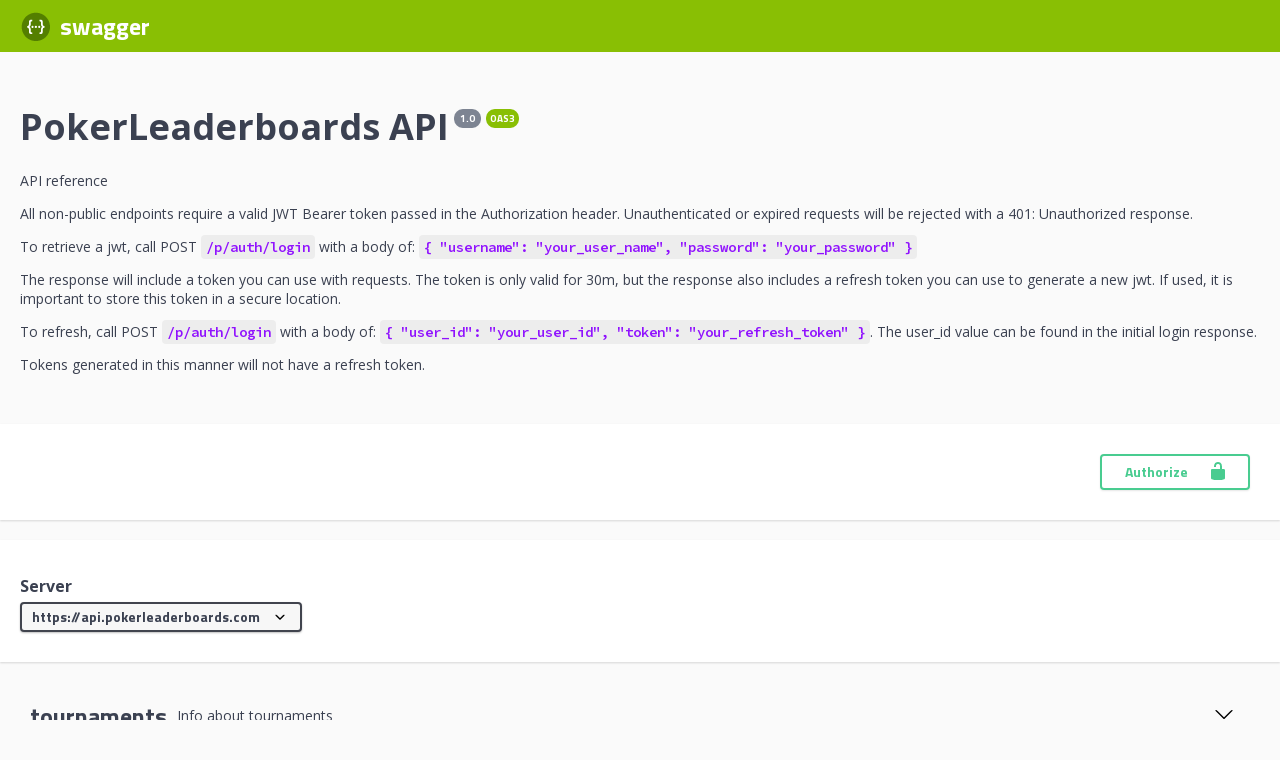

--- FILE ---
content_type: text/html
request_url: https://api.pokerleaderboards.com/api-docs
body_size: 1310
content:
<!-- HTML for static distribution bundle build -->
<!DOCTYPE html>
<html lang="en">
<head>
  <meta charset="UTF-8">
  <title>Swagger UI</title>
  <link href="https://fonts.googleapis.com/css?family=Open+Sans:400,700|Source+Code+Pro:300,600|Titillium+Web:400,600,700" rel="stylesheet">
  <link rel="stylesheet" type="text/css" href="api-docs/swagger-ui.css" >
  <link rel="icon" type="image/png" href="./favicon-32x32.png" sizes="32x32" /><link rel="icon" type="image/png" href="./favicon-16x16.png" sizes="16x16" />
  
  <style>
    html
    {
        box-sizing: border-box;
        overflow: -moz-scrollbars-vertical;
        overflow-y: scroll;
    }
    *,
    *:before,
    *:after
    {
        box-sizing: inherit;
    }

    body {
      margin:0;
      background: #fafafa;
    }
  </style>
</head>

<body>

<svg xmlns="http://www.w3.org/2000/svg" xmlns:xlink="http://www.w3.org/1999/xlink" style="position:absolute;width:0;height:0">
  <defs>
    <symbol viewBox="0 0 20 20" id="unlocked">
          <path d="M15.8 8H14V5.6C14 2.703 12.665 1 10 1 7.334 1 6 2.703 6 5.6V6h2v-.801C8 3.754 8.797 3 10 3c1.203 0 2 .754 2 2.199V8H4c-.553 0-1 .646-1 1.199V17c0 .549.428 1.139.951 1.307l1.197.387C5.672 18.861 6.55 19 7.1 19h5.8c.549 0 1.428-.139 1.951-.307l1.196-.387c.524-.167.953-.757.953-1.306V9.199C17 8.646 16.352 8 15.8 8z"></path>
    </symbol>

    <symbol viewBox="0 0 20 20" id="locked">
      <path d="M15.8 8H14V5.6C14 2.703 12.665 1 10 1 7.334 1 6 2.703 6 5.6V8H4c-.553 0-1 .646-1 1.199V17c0 .549.428 1.139.951 1.307l1.197.387C5.672 18.861 6.55 19 7.1 19h5.8c.549 0 1.428-.139 1.951-.307l1.196-.387c.524-.167.953-.757.953-1.306V9.199C17 8.646 16.352 8 15.8 8zM12 8H8V5.199C8 3.754 8.797 3 10 3c1.203 0 2 .754 2 2.199V8z"/>
    </symbol>

    <symbol viewBox="0 0 20 20" id="close">
      <path d="M14.348 14.849c-.469.469-1.229.469-1.697 0L10 11.819l-2.651 3.029c-.469.469-1.229.469-1.697 0-.469-.469-.469-1.229 0-1.697l2.758-3.15-2.759-3.152c-.469-.469-.469-1.228 0-1.697.469-.469 1.228-.469 1.697 0L10 8.183l2.651-3.031c.469-.469 1.228-.469 1.697 0 .469.469.469 1.229 0 1.697l-2.758 3.152 2.758 3.15c.469.469.469 1.229 0 1.698z"/>
    </symbol>

    <symbol viewBox="0 0 20 20" id="large-arrow">
      <path d="M13.25 10L6.109 2.58c-.268-.27-.268-.707 0-.979.268-.27.701-.27.969 0l7.83 7.908c.268.271.268.709 0 .979l-7.83 7.908c-.268.271-.701.27-.969 0-.268-.269-.268-.707 0-.979L13.25 10z"/>
    </symbol>

    <symbol viewBox="0 0 20 20" id="large-arrow-down">
      <path d="M17.418 6.109c.272-.268.709-.268.979 0s.271.701 0 .969l-7.908 7.83c-.27.268-.707.268-.979 0l-7.908-7.83c-.27-.268-.27-.701 0-.969.271-.268.709-.268.979 0L10 13.25l7.418-7.141z"/>
    </symbol>


    <symbol viewBox="0 0 24 24" id="jump-to">
      <path d="M19 7v4H5.83l3.58-3.59L8 6l-6 6 6 6 1.41-1.41L5.83 13H21V7z"/>
    </symbol>

    <symbol viewBox="0 0 24 24" id="expand">
      <path d="M10 18h4v-2h-4v2zM3 6v2h18V6H3zm3 7h12v-2H6v2z"/>
    </symbol>

  </defs>
</svg>

<div id="swagger-ui"></div>

<script src="api-docs/swagger-ui-bundle.js"> </script>
<script src="api-docs/swagger-ui-standalone-preset.js"> </script>
<script src="api-docs/swagger-ui-init.js"> </script>
<style>
.swagger-ui .topbar .download-url-wrapper { display: none } undefined
</style>
</body>

</html>


--- FILE ---
content_type: application/javascript
request_url: https://api.pokerleaderboards.com/api-docs/swagger-ui-standalone-preset.js
body_size: 122330
content:
!function(t,e){"object"==typeof exports&&"object"==typeof module?module.exports=e():"function"==typeof define&&define.amd?define([],e):"object"==typeof exports?exports.SwaggerUIStandalonePreset=e():t.SwaggerUIStandalonePreset=e()}(this,function(){return function(t){function e(r){if(n[r])return n[r].exports;var i=n[r]={i:r,l:!1,exports:{}};return t[r].call(i.exports,i,i.exports,e),i.l=!0,i.exports}var n={};return e.m=t,e.c=n,e.i=function(t){return t},e.d=function(t,n,r){e.o(t,n)||Object.defineProperty(t,n,{configurable:!1,enumerable:!0,get:r})},e.n=function(t){var n=t&&t.__esModule?function(){return t.default}:function(){return t};return e.d(n,"a",n),n},e.o=function(t,e){return Object.prototype.hasOwnProperty.call(t,e)},e.p="/dist",e(e.s=537)}([function(t,e,n){"use strict";function r(t){var e={};return null!==t&&Object.keys(t).forEach(function(n){t[n].forEach(function(t){e[String(t)]=n})}),e}function i(t,e){if(e=e||{},Object.keys(e).forEach(function(e){if(-1===s.indexOf(e))throw new o('Unknown option "'+e+'" is met in definition of "'+t+'" YAML type.')}),this.tag=t,this.kind=e.kind||null,this.resolve=e.resolve||function(){return!0},this.construct=e.construct||function(t){return t},this.instanceOf=e.instanceOf||null,this.predicate=e.predicate||null,this.represent=e.represent||null,this.defaultStyle=e.defaultStyle||null,this.styleAliases=r(e.styleAliases||null),-1===a.indexOf(this.kind))throw new o('Unknown kind "'+this.kind+'" is specified for "'+t+'" YAML type.')}var o=n(48),s=["kind","resolve","construct","instanceOf","predicate","represent","defaultStyle","styleAliases"],a=["scalar","sequence","mapping"];t.exports=i},function(t,e,n){var r=n(153)("wks"),i=n(108),o=n(5).Symbol,s="function"==typeof o;(t.exports=function(t){return r[t]||(r[t]=s&&o[t]||(s?o:i)("Symbol."+t))}).store=r},function(t,e){var n=t.exports={version:"2.5.3"};"number"==typeof __e&&(__e=n)},function(t,e,n){var r=n(5),i=n(18),o=n(19),s=n(30),a=n(61),u=function(t,e,n){var c,l,h,f,p=t&u.F,d=t&u.G,m=t&u.S,v=t&u.P,y=t&u.B,g=d?r:m?r[e]||(r[e]={}):(r[e]||{}).prototype,x=d?i:i[e]||(i[e]={}),b=x.prototype||(x.prototype={});d&&(n=e);for(c in n)l=!p&&g&&void 0!==g[c],h=(l?g:n)[c],f=y&&l?a(h,r):v&&"function"==typeof h?a(Function.call,h):h,g&&s(g,c,h,t&u.U),x[c]!=h&&o(x,c,f),v&&b[c]!=h&&(b[c]=h)};r.core=i,u.F=1,u.G=2,u.S=4,u.P=8,u.B=16,u.W=32,u.U=64,u.R=128,t.exports=u},function(t,e,n){var r=n(3),i=n(42),o=n(10),s=/"/g,a=function(t,e,n,r){var i=String(o(t)),a="<"+e;return""!==n&&(a+=" "+n+'="'+String(r).replace(s,"&quot;")+'"'),a+">"+i+"</"+e+">"};t.exports=function(t,e){var n={};n[t]=e(a),r(r.P+r.F*i(function(){var e=""[t]('"');return e!==e.toLowerCase()||e.split('"').length>3}),"String",n)}},function(t,e){var n=t.exports="undefined"!=typeof window&&window.Math==Math?window:"undefined"!=typeof self&&self.Math==Math?self:Function("return this")();"number"==typeof __g&&(__g=n)},function(t,e,n){var r=n(94)("wks"),i=n(59),o=n(9).Symbol,s="function"==typeof o;(t.exports=function(t){return r[t]||(r[t]=s&&o[t]||(s?o:i)("Symbol."+t))}).store=r},function(t,e,n){var r=n(177),i="object"==typeof self&&self&&self.Object===Object&&self,o=r||i||Function("return this")();t.exports=o},function(t,e){var n=Array.isArray;t.exports=n},function(t,e){var n=t.exports="undefined"!=typeof window&&window.Math==Math?window:"undefined"!=typeof self&&self.Math==Math?self:Function("return this")();"number"==typeof __g&&(__g=n)},function(t,e){t.exports=function(t){if(void 0==t)throw TypeError("Can't call method on  "+t);return t}},function(t,e,n){"use strict";t.exports=function(t){if("function"!=typeof t)throw new TypeError(t+" is not a function");return t}},function(t,e){var n;n=function(){return this}();try{n=n||Function("return this")()||(0,eval)("this")}catch(t){"object"==typeof window&&(n=window)}t.exports=n},function(t,e,n){t.exports=!n(25)(function(){return 7!=Object.defineProperty({},"a",{get:function(){return 7}}).a})},function(t,e,n){var r=n(9),i=n(2),o=n(133),s=n(26),a=function(t,e,n){var u,c,l,h=t&a.F,f=t&a.G,p=t&a.S,d=t&a.P,m=t&a.B,v=t&a.W,y=f?i:i[e]||(i[e]={}),g=y.prototype,x=f?r:p?r[e]:(r[e]||{}).prototype;f&&(n=e);for(u in n)(c=!h&&x&&void 0!==x[u])&&u in y||(l=c?x[u]:n[u],y[u]=f&&"function"!=typeof x[u]?n[u]:m&&c?o(l,r):v&&x[u]==l?function(t){var e=function(e,n,r){if(this instanceof t){switch(arguments.length){case 0:return new t;case 1:return new t(e);case 2:return new t(e,n)}return new t(e,n,r)}return t.apply(this,arguments)};return e.prototype=t.prototype,e}(l):d&&"function"==typeof l?o(Function.call,l):l,d&&((y.virtual||(y.virtual={}))[u]=l,t&a.R&&g&&!g[u]&&s(g,u,l)))};a.F=1,a.G=2,a.S=4,a.P=8,a.B=16,a.W=32,a.U=64,a.R=128,t.exports=a},function(t,e){var n={}.hasOwnProperty;t.exports=function(t,e){return n.call(t,e)}},function(t,e,n){var r=n(24),i=n(135),o=n(96),s=Object.defineProperty;e.f=n(13)?Object.defineProperty:function(t,e,n){if(r(t),e=o(e,!0),r(n),i)try{return s(t,e,n)}catch(t){}if("get"in n||"set"in n)throw TypeError("Accessors not supported!");return"value"in n&&(t[e]=n.value),t}},function(t,e,n){var r=n(29);t.exports=function(t){if(!r(t))throw TypeError(t+" is not an object!");return t}},function(t,e){var n=t.exports={version:"2.5.3"};"number"==typeof __e&&(__e=n)},function(t,e,n){var r=n(63),i=n(152);t.exports=n(41)?function(t,e,n){return r.f(t,e,i(1,n))}:function(t,e,n){return t[e]=n,t}},function(t,e,n){"use strict";var r=n(337),i=Math.max;t.exports=function(t){return i(0,r(t))}},function(t,e,n){"use strict";function r(t,e,n,r,o,s,a,u){if(i(e),!t){var c;if(void 0===e)c=new Error("Minified exception occurred; use the non-minified dev environment for the full error message and additional helpful warnings.");else{var l=[n,r,o,s,a,u],h=0;c=new Error(e.replace(/%s/g,function(){return l[h++]})),c.name="Invariant Violation"}throw c.framesToPop=1,c}}var i=function(t){};t.exports=r},function(t,e,n){"use strict"},function(t,e,n){"use strict";function r(t){if(!(this instanceof r))return new r(t);c.call(this,t),l.call(this,t),t&&!1===t.readable&&(this.readable=!1),t&&!1===t.writable&&(this.writable=!1),this.allowHalfOpen=!0,t&&!1===t.allowHalfOpen&&(this.allowHalfOpen=!1),this.once("end",i)}function i(){this.allowHalfOpen||this._writableState.ended||s.nextTick(o,this)}function o(t){t.end()}var s=n(81),a=Object.keys||function(t){var e=[];for(var n in t)e.push(n);return e};t.exports=r;var u=n(46);u.inherits=n(32);var c=n(197),l=n(120);u.inherits(r,c);for(var h=a(l.prototype),f=0;f<h.length;f++){var p=h[f];r.prototype[p]||(r.prototype[p]=l.prototype[p])}Object.defineProperty(r.prototype,"destroyed",{get:function(){return void 0!==this._readableState&&void 0!==this._writableState&&(this._readableState.destroyed&&this._writableState.destroyed)},set:function(t){void 0!==this._readableState&&void 0!==this._writableState&&(this._readableState.destroyed=t,this._writableState.destroyed=t)}}),r.prototype._destroy=function(t,e){this.push(null),this.end(),s.nextTick(e,t)}},function(t,e,n){var r=n(27);t.exports=function(t){if(!r(t))throw TypeError(t+" is not an object!");return t}},function(t,e){t.exports=function(t){try{return!!t()}catch(t){return!0}}},function(t,e,n){var r=n(16),i=n(57);t.exports=n(13)?function(t,e,n){return r.f(t,e,i(1,n))}:function(t,e,n){return t[e]=n,t}},function(t,e){t.exports=function(t){return"object"==typeof t?null!==t:"function"==typeof t}},function(t,e,n){var r=n(136),i=n(87);t.exports=function(t){return r(i(t))}},function(t,e){t.exports=function(t){return"object"==typeof t?null!==t:"function"==typeof t}},function(t,e,n){var r=n(5),i=n(19),o=n(43),s=n(108)("src"),a=Function.toString,u=(""+a).split("toString");n(18).inspectSource=function(t){return a.call(t)},(t.exports=function(t,e,n,a){var c="function"==typeof n;c&&(o(n,"name")||i(n,"name",e)),t[e]!==n&&(c&&(o(n,s)||i(n,s,t[e]?""+t[e]:u.join(String(e)))),t===r?t[e]=n:a?t[e]?t[e]=n:i(t,e,n):(delete t[e],i(t,e,n)))})(Function.prototype,"toString",function(){return"function"==typeof this&&this[s]||a.call(this)})},function(t,e,n){"use strict";var r=n(160)();t.exports=function(t){return t!==r&&null!==t}},function(t,e){"function"==typeof Object.create?t.exports=function(t,e){t.super_=e,t.prototype=Object.create(e.prototype,{constructor:{value:t,enumerable:!1,writable:!0,configurable:!0}})}:t.exports=function(t,e){t.super_=e;var n=function(){};n.prototype=e.prototype,t.prototype=new n,t.prototype.constructor=t}},function(t,e,n){"use strict";function r(t){return void 0===t||null===t}function i(t){return"object"==typeof t&&null!==t}function o(t){return Array.isArray(t)?t:r(t)?[]:[t]}function s(t,e){var n,r,i,o;if(e)for(o=Object.keys(e),n=0,r=o.length;n<r;n+=1)i=o[n],t[i]=e[i];return t}function a(t,e){var n,r="";for(n=0;n<e;n+=1)r+=t;return r}function u(t){return 0===t&&Number.NEGATIVE_INFINITY===1/t}t.exports.isNothing=r,t.exports.isObject=i,t.exports.toArray=o,t.exports.repeat=a,t.exports.isNegativeZero=u,t.exports.extend=s},function(t,e,n){"use strict";function r(t,e,n){var i=[];return t.include.forEach(function(t){n=r(t,e,n)}),t[e].forEach(function(t){n.forEach(function(e,n){e.tag===t.tag&&e.kind===t.kind&&i.push(n)}),n.push(t)}),n.filter(function(t,e){return-1===i.indexOf(e)})}function i(){function t(t){r[t.kind][t.tag]=r.fallback[t.tag]=t}var e,n,r={scalar:{},sequence:{},mapping:{},fallback:{}};for(e=0,n=arguments.length;e<n;e+=1)arguments[e].forEach(t);return r}function o(t){this.include=t.include||[],this.implicit=t.implicit||[],this.explicit=t.explicit||[],this.implicit.forEach(function(t){if(t.loadKind&&"scalar"!==t.loadKind)throw new a("There is a non-scalar type in the implicit list of a schema. Implicit resolving of such types is not supported.")}),this.compiledImplicit=r(this,"implicit",[]),this.compiledExplicit=r(this,"explicit",[]),this.compiledTypeMap=i(this.compiledImplicit,this.compiledExplicit)}var s=n(33),a=n(48),u=n(0);o.DEFAULT=null,o.create=function(){var t,e;switch(arguments.length){case 1:t=o.DEFAULT,e=arguments[0];break;case 2:t=arguments[0],e=arguments[1];break;default:throw new a("Wrong number of arguments for Schema.create function")}if(t=s.toArray(t),e=s.toArray(e),!t.every(function(t){return t instanceof o}))throw new a("Specified list of super schemas (or a single Schema object) contains a non-Schema object.");if(!e.every(function(t){return t instanceof u}))throw new a("Specified list of YAML types (or a single Type object) contains a non-Type object.");return new o({include:t,explicit:e})},t.exports=o},function(t,e,n){function r(t,e){var n=o(t,e);return i(n)?n:void 0}var i=n(402),o=n(431);t.exports=r},function(t,e){function n(){throw new Error("setTimeout has not been defined")}function r(){throw new Error("clearTimeout has not been defined")}function i(t){if(l===setTimeout)return setTimeout(t,0);if((l===n||!l)&&setTimeout)return l=setTimeout,setTimeout(t,0);try{return l(t,0)}catch(e){try{return l.call(null,t,0)}catch(e){return l.call(this,t,0)}}}function o(t){if(h===clearTimeout)return clearTimeout(t);if((h===r||!h)&&clearTimeout)return h=clearTimeout,clearTimeout(t);try{return h(t)}catch(e){try{return h.call(null,t)}catch(e){return h.call(this,t)}}}function s(){m&&p&&(m=!1,p.length?d=p.concat(d):v=-1,d.length&&a())}function a(){if(!m){var t=i(s);m=!0;for(var e=d.length;e;){for(p=d,d=[];++v<e;)p&&p[v].run();v=-1,e=d.length}p=null,m=!1,o(t)}}function u(t,e){this.fun=t,this.array=e}function c(){}var l,h,f=t.exports={};!function(){try{l="function"==typeof setTimeout?setTimeout:n}catch(t){l=n}try{h="function"==typeof clearTimeout?clearTimeout:r}catch(t){h=r}}();var p,d=[],m=!1,v=-1;f.nextTick=function(t){var e=new Array(arguments.length-1);if(arguments.length>1)for(var n=1;n<arguments.length;n++)e[n-1]=arguments[n];d.push(new u(t,e)),1!==d.length||m||i(a)},u.prototype.run=function(){this.fun.apply(null,this.array)},f.title="browser",f.browser=!0,f.env={},f.argv=[],f.version="",f.versions={},f.on=c,f.addListener=c,f.once=c,f.off=c,f.removeListener=c,f.removeAllListeners=c,f.emit=c,f.prependListener=c,f.prependOnceListener=c,f.listeners=function(t){return[]},f.binding=function(t){throw new Error("process.binding is not supported")},f.cwd=function(){return"/"},f.chdir=function(t){throw new Error("process.chdir is not supported")},f.umask=function(){return 0}},function(t,e,n){"use strict";function r(t){return void 0!==t.ref}function i(t){return void 0!==t.key}var o=n(54),s=n(192),a=(n(69),n(195),Object.prototype.hasOwnProperty),u=n(193),c={key:!0,ref:!0,__self:!0,__source:!0},l=function(t,e,n,r,i,o,s){var a={$$typeof:u,type:t,key:e,ref:n,props:s,_owner:o};return a};l.createElement=function(t,e,n){var o,u={},h=null,f=null;if(null!=e){r(e)&&(f=e.ref),i(e)&&(h=""+e.key),void 0===e.__self?null:e.__self,void 0===e.__source?null:e.__source;for(o in e)a.call(e,o)&&!c.hasOwnProperty(o)&&(u[o]=e[o])}var p=arguments.length-2;if(1===p)u.children=n;else if(p>1){for(var d=Array(p),m=0;m<p;m++)d[m]=arguments[m+2];u.children=d}if(t&&t.defaultProps){var v=t.defaultProps;for(o in v)void 0===u[o]&&(u[o]=v[o])}return l(t,h,f,0,0,s.current,u)},l.createFactory=function(t){var e=l.createElement.bind(null,t);return e.type=t,e},l.cloneAndReplaceKey=function(t,e){return l(t.type,e,t.ref,t._self,t._source,t._owner,t.props)},l.cloneElement=function(t,e,n){var u,h=o({},t.props),f=t.key,p=t.ref,d=(t._self,t._source,t._owner);if(null!=e){r(e)&&(p=e.ref,d=s.current),i(e)&&(f=""+e.key);var m;t.type&&t.type.defaultProps&&(m=t.type.defaultProps);for(u in e)a.call(e,u)&&!c.hasOwnProperty(u)&&(void 0===e[u]&&void 0!==m?h[u]=m[u]:h[u]=e[u])}var v=arguments.length-2;if(1===v)h.children=n;else if(v>1){for(var y=Array(v),g=0;g<v;g++)y[g]=arguments[g+2];h.children=y}return l(t.type,f,p,0,0,d,h)},l.isValidElement=function(t){return"object"==typeof t&&null!==t&&t.$$typeof===u},t.exports=l},function(t,e){t.exports={}},function(t,e,n){var r=n(141),i=n(88);t.exports=Object.keys||function(t){return r(t,i)}},function(t,e){var n={}.toString;t.exports=function(t){return n.call(t).slice(8,-1)}},function(t,e,n){t.exports=!n(42)(function(){return 7!=Object.defineProperty({},"a",{get:function(){return 7}}).a})},function(t,e){t.exports=function(t){try{return!!t()}catch(t){return!0}}},function(t,e){var n={}.hasOwnProperty;t.exports=function(t,e){return n.call(t,e)}},function(t,e){t.exports={}},function(t,e,n){var r=n(64),i=Math.min;t.exports=function(t){return t>0?i(r(t),9007199254740991):0}},function(t,e,n){(function(t){function n(t){return Array.isArray?Array.isArray(t):"[object Array]"===v(t)}function r(t){return"boolean"==typeof t}function i(t){return null===t}function o(t){return null==t}function s(t){return"number"==typeof t}function a(t){return"string"==typeof t}function u(t){return"symbol"==typeof t}function c(t){return void 0===t}function l(t){return"[object RegExp]"===v(t)}function h(t){return"object"==typeof t&&null!==t}function f(t){return"[object Date]"===v(t)}function p(t){return"[object Error]"===v(t)||t instanceof Error}function d(t){return"function"==typeof t}function m(t){return null===t||"boolean"==typeof t||"number"==typeof t||"string"==typeof t||"symbol"==typeof t||void 0===t}function v(t){return Object.prototype.toString.call(t)}e.isArray=n,e.isBoolean=r,e.isNull=i,e.isNullOrUndefined=o,e.isNumber=s,e.isString=a,e.isSymbol=u,e.isUndefined=c,e.isRegExp=l,e.isObject=h,e.isDate=f,e.isError=p,e.isFunction=d,e.isPrimitive=m,e.isBuffer=t.isBuffer}).call(e,n(55).Buffer)},function(t,e,n){"use strict";var r=n(31);t.exports=function(t){if(!r(t))throw new TypeError("Cannot use null or undefined");return t}},function(t,e,n){"use strict";function r(t,e){Error.call(this),this.name="YAMLException",this.reason=t,this.mark=e,this.message=(this.reason||"(unknown reason)")+(this.mark?" "+this.mark.toString():""),Error.captureStackTrace?Error.captureStackTrace(this,this.constructor):this.stack=(new Error).stack||""}r.prototype=Object.create(Error.prototype),r.prototype.constructor=r,r.prototype.toString=function(t){var e=this.name+": ";return e+=this.reason||"(unknown reason)",!t&&this.mark&&(e+=" "+this.mark.toString()),e},t.exports=r},function(t,e,n){"use strict";var r=n(34);t.exports=new r({include:[n(169)],implicit:[n(378),n(371)],explicit:[n(363),n(373),n(374),n(376)]})},function(t,e,n){function r(t){return null==t?void 0===t?u:a:c&&c in Object(t)?o(t):s(t)}var i=n(72),o=n(428),s=n(457),a="[object Null]",u="[object Undefined]",c=i?i.toStringTag:void 0;t.exports=r},function(t,e){function n(t){var e=typeof t;return null!=t&&("object"==e||"function"==e)}t.exports=n},function(t,e){function n(t){return null!=t&&"object"==typeof t}t.exports=n},function(t,e,n){function r(t){return null==t?"":i(t)}var i=n(413);t.exports=r},function(t,e,n){"use strict";function r(t){if(null===t||void 0===t)throw new TypeError("Object.assign cannot be called with null or undefined");return Object(t)}/*
object-assign
(c) Sindre Sorhus
@license MIT
*/
var i=Object.getOwnPropertySymbols,o=Object.prototype.hasOwnProperty,s=Object.prototype.propertyIsEnumerable;t.exports=function(){try{if(!Object.assign)return!1;var t=new String("abc");if(t[5]="de","5"===Object.getOwnPropertyNames(t)[0])return!1;for(var e={},n=0;n<10;n++)e["_"+String.fromCharCode(n)]=n;if("0123456789"!==Object.getOwnPropertyNames(e).map(function(t){return e[t]}).join(""))return!1;var r={};return"abcdefghijklmnopqrst".split("").forEach(function(t){r[t]=t}),"abcdefghijklmnopqrst"===Object.keys(Object.assign({},r)).join("")}catch(t){return!1}}()?Object.assign:function(t,e){for(var n,a,u=r(t),c=1;c<arguments.length;c++){n=Object(arguments[c]);for(var l in n)o.call(n,l)&&(u[l]=n[l]);if(i){a=i(n);for(var h=0;h<a.length;h++)s.call(n,a[h])&&(u[a[h]]=n[a[h]])}}return u}},function(t,e,n){"use strict";(function(t){function r(){return o.TYPED_ARRAY_SUPPORT?2147483647:1073741823}function i(t,e){if(r()<e)throw new RangeError("Invalid typed array length");return o.TYPED_ARRAY_SUPPORT?(t=new Uint8Array(e),t.__proto__=o.prototype):(null===t&&(t=new o(e)),t.length=e),t}function o(t,e,n){if(!(o.TYPED_ARRAY_SUPPORT||this instanceof o))return new o(t,e,n);if("number"==typeof t){if("string"==typeof e)throw new Error("If encoding is specified then the first argument must be a string");return c(this,t)}return s(this,t,e,n)}function s(t,e,n,r){if("number"==typeof e)throw new TypeError('"value" argument must not be a number');return"undefined"!=typeof ArrayBuffer&&e instanceof ArrayBuffer?f(t,e,n,r):"string"==typeof e?l(t,e,n):p(t,e)}function a(t){if("number"!=typeof t)throw new TypeError('"size" argument must be a number');if(t<0)throw new RangeError('"size" argument must not be negative')}function u(t,e,n,r){return a(e),e<=0?i(t,e):void 0!==n?"string"==typeof r?i(t,e).fill(n,r):i(t,e).fill(n):i(t,e)}function c(t,e){if(a(e),t=i(t,e<0?0:0|d(e)),!o.TYPED_ARRAY_SUPPORT)for(var n=0;n<e;++n)t[n]=0;return t}function l(t,e,n){if("string"==typeof n&&""!==n||(n="utf8"),!o.isEncoding(n))throw new TypeError('"encoding" must be a valid string encoding');var r=0|v(e,n);t=i(t,r);var s=t.write(e,n);return s!==r&&(t=t.slice(0,s)),t}function h(t,e){var n=e.length<0?0:0|d(e.length);t=i(t,n);for(var r=0;r<n;r+=1)t[r]=255&e[r];return t}function f(t,e,n,r){if(e.byteLength,n<0||e.byteLength<n)throw new RangeError("'offset' is out of bounds");if(e.byteLength<n+(r||0))throw new RangeError("'length' is out of bounds");return e=void 0===n&&void 0===r?new Uint8Array(e):void 0===r?new Uint8Array(e,n):new Uint8Array(e,n,r),o.TYPED_ARRAY_SUPPORT?(t=e,t.__proto__=o.prototype):t=h(t,e),t}function p(t,e){if(o.isBuffer(e)){var n=0|d(e.length);return t=i(t,n),0===t.length?t:(e.copy(t,0,0,n),t)}if(e){if("undefined"!=typeof ArrayBuffer&&e.buffer instanceof ArrayBuffer||"length"in e)return"number"!=typeof e.length||H(e.length)?i(t,0):h(t,e);if("Buffer"===e.type&&Z(e.data))return h(t,e.data)}throw new TypeError("First argument must be a string, Buffer, ArrayBuffer, Array, or array-like object.")}function d(t){if(t>=r())throw new RangeError("Attempt to allocate Buffer larger than maximum size: 0x"+r().toString(16)+" bytes");return 0|t}function m(t){return+t!=t&&(t=0),o.alloc(+t)}function v(t,e){if(o.isBuffer(t))return t.length;if("undefined"!=typeof ArrayBuffer&&"function"==typeof ArrayBuffer.isView&&(ArrayBuffer.isView(t)||t instanceof ArrayBuffer))return t.byteLength;"string"!=typeof t&&(t=""+t);var n=t.length;if(0===n)return 0;for(var r=!1;;)switch(e){case"ascii":case"latin1":case"binary":return n;case"utf8":case"utf-8":case void 0:return q(t).length;case"ucs2":case"ucs-2":case"utf16le":case"utf-16le":return 2*n;case"hex":return n>>>1;case"base64":return Y(t).length;default:if(r)return q(t).length;e=(""+e).toLowerCase(),r=!0}}function y(t,e,n){var r=!1;if((void 0===e||e<0)&&(e=0),e>this.length)return"";if((void 0===n||n>this.length)&&(n=this.length),n<=0)return"";if(n>>>=0,e>>>=0,n<=e)return"";for(t||(t="utf8");;)switch(t){case"hex":return O(this,e,n);case"utf8":case"utf-8":return k(this,e,n);case"ascii":return T(this,e,n);case"latin1":case"binary":return I(this,e,n);case"base64":return C(this,e,n);case"ucs2":case"ucs-2":case"utf16le":case"utf-16le":return M(this,e,n);default:if(r)throw new TypeError("Unknown encoding: "+t);t=(t+"").toLowerCase(),r=!0}}function g(t,e,n){var r=t[e];t[e]=t[n],t[n]=r}function x(t,e,n,r,i){if(0===t.length)return-1;if("string"==typeof n?(r=n,n=0):n>2147483647?n=2147483647:n<-2147483648&&(n=-2147483648),n=+n,isNaN(n)&&(n=i?0:t.length-1),n<0&&(n=t.length+n),n>=t.length){if(i)return-1;n=t.length-1}else if(n<0){if(!i)return-1;n=0}if("string"==typeof e&&(e=o.from(e,r)),o.isBuffer(e))return 0===e.length?-1:b(t,e,n,r,i);if("number"==typeof e)return e&=255,o.TYPED_ARRAY_SUPPORT&&"function"==typeof Uint8Array.prototype.indexOf?i?Uint8Array.prototype.indexOf.call(t,e,n):Uint8Array.prototype.lastIndexOf.call(t,e,n):b(t,[e],n,r,i);throw new TypeError("val must be string, number or Buffer")}function b(t,e,n,r,i){function o(t,e){return 1===s?t[e]:t.readUInt16BE(e*s)}var s=1,a=t.length,u=e.length;if(void 0!==r&&("ucs2"===(r=String(r).toLowerCase())||"ucs-2"===r||"utf16le"===r||"utf-16le"===r)){if(t.length<2||e.length<2)return-1;s=2,a/=2,u/=2,n/=2}var c;if(i){var l=-1;for(c=n;c<a;c++)if(o(t,c)===o(e,-1===l?0:c-l)){if(-1===l&&(l=c),c-l+1===u)return l*s}else-1!==l&&(c-=c-l),l=-1}else for(n+u>a&&(n=a-u),c=n;c>=0;c--){for(var h=!0,f=0;f<u;f++)if(o(t,c+f)!==o(e,f)){h=!1;break}if(h)return c}return-1}function D(t,e,n,r){n=Number(n)||0;var i=t.length-n;r?(r=Number(r))>i&&(r=i):r=i;var o=e.length;if(o%2!=0)throw new TypeError("Invalid hex string");r>o/2&&(r=o/2);for(var s=0;s<r;++s){var a=parseInt(e.substr(2*s,2),16);if(isNaN(a))return s;t[n+s]=a}return s}function E(t,e,n,r){return V(q(e,t.length-n),t,n,r)}function w(t,e,n,r){return V(K(e),t,n,r)}function _(t,e,n,r){return w(t,e,n,r)}function S(t,e,n,r){return V(Y(e),t,n,r)}function A(t,e,n,r){return V(W(e,t.length-n),t,n,r)}function C(t,e,n){return 0===e&&n===t.length?G.fromByteArray(t):G.fromByteArray(t.slice(e,n))}function k(t,e,n){n=Math.min(t.length,n);for(var r=[],i=e;i<n;){var o=t[i],s=null,a=o>239?4:o>223?3:o>191?2:1;if(i+a<=n){var u,c,l,h;switch(a){case 1:o<128&&(s=o);break;case 2:u=t[i+1],128==(192&u)&&(h=(31&o)<<6|63&u)>127&&(s=h);break;case 3:u=t[i+1],c=t[i+2],128==(192&u)&&128==(192&c)&&(h=(15&o)<<12|(63&u)<<6|63&c)>2047&&(h<55296||h>57343)&&(s=h);break;case 4:u=t[i+1],c=t[i+2],l=t[i+3],128==(192&u)&&128==(192&c)&&128==(192&l)&&(h=(15&o)<<18|(63&u)<<12|(63&c)<<6|63&l)>65535&&h<1114112&&(s=h)}}null===s?(s=65533,a=1):s>65535&&(s-=65536,r.push(s>>>10&1023|55296),s=56320|1023&s),r.push(s),i+=a}return F(r)}function F(t){var e=t.length;if(e<=Q)return String.fromCharCode.apply(String,t);for(var n="",r=0;r<e;)n+=String.fromCharCode.apply(String,t.slice(r,r+=Q));return n}function T(t,e,n){var r="";n=Math.min(t.length,n);for(var i=e;i<n;++i)r+=String.fromCharCode(127&t[i]);return r}function I(t,e,n){var r="";n=Math.min(t.length,n);for(var i=e;i<n;++i)r+=String.fromCharCode(t[i]);return r}function O(t,e,n){var r=t.length;(!e||e<0)&&(e=0),(!n||n<0||n>r)&&(n=r);for(var i="",o=e;o<n;++o)i+=X(t[o]);return i}function M(t,e,n){for(var r=t.slice(e,n),i="",o=0;o<r.length;o+=2)i+=String.fromCharCode(r[o]+256*r[o+1]);return i}function B(t,e,n){if(t%1!=0||t<0)throw new RangeError("offset is not uint");if(t+e>n)throw new RangeError("Trying to access beyond buffer length")}function P(t,e,n,r,i,s){if(!o.isBuffer(t))throw new TypeError('"buffer" argument must be a Buffer instance');if(e>i||e<s)throw new RangeError('"value" argument is out of bounds');if(n+r>t.length)throw new RangeError("Index out of range")}function j(t,e,n,r){e<0&&(e=65535+e+1);for(var i=0,o=Math.min(t.length-n,2);i<o;++i)t[n+i]=(e&255<<8*(r?i:1-i))>>>8*(r?i:1-i)}function N(t,e,n,r){e<0&&(e=4294967295+e+1);for(var i=0,o=Math.min(t.length-n,4);i<o;++i)t[n+i]=e>>>8*(r?i:3-i)&255}function L(t,e,n,r,i,o){if(n+r>t.length)throw new RangeError("Index out of range");if(n<0)throw new RangeError("Index out of range")}function R(t,e,n,r,i){return i||L(t,e,n,4,3.4028234663852886e38,-3.4028234663852886e38),$.write(t,e,n,r,23,4),n+4}function z(t,e,n,r,i){return i||L(t,e,n,8,1.7976931348623157e308,-1.7976931348623157e308),$.write(t,e,n,r,52,8),n+8}function U(t){if(t=J(t).replace(tt,""),t.length<2)return"";for(;t.length%4!=0;)t+="=";return t}function J(t){return t.trim?t.trim():t.replace(/^\s+|\s+$/g,"")}function X(t){return t<16?"0"+t.toString(16):t.toString(16)}function q(t,e){e=e||1/0;for(var n,r=t.length,i=null,o=[],s=0;s<r;++s){if((n=t.charCodeAt(s))>55295&&n<57344){if(!i){if(n>56319){(e-=3)>-1&&o.push(239,191,189);continue}if(s+1===r){(e-=3)>-1&&o.push(239,191,189);continue}i=n;continue}if(n<56320){(e-=3)>-1&&o.push(239,191,189),i=n;continue}n=65536+(i-55296<<10|n-56320)}else i&&(e-=3)>-1&&o.push(239,191,189);if(i=null,n<128){if((e-=1)<0)break;o.push(n)}else if(n<2048){if((e-=2)<0)break;o.push(n>>6|192,63&n|128)}else if(n<65536){if((e-=3)<0)break;o.push(n>>12|224,n>>6&63|128,63&n|128)}else{if(!(n<1114112))throw new Error("Invalid code point");if((e-=4)<0)break;o.push(n>>18|240,n>>12&63|128,n>>6&63|128,63&n|128)}}return o}function K(t){for(var e=[],n=0;n<t.length;++n)e.push(255&t.charCodeAt(n));return e}function W(t,e){for(var n,r,i,o=[],s=0;s<t.length&&!((e-=2)<0);++s)n=t.charCodeAt(s),r=n>>8,i=n%256,o.push(i),o.push(r);return o}function Y(t){return G.toByteArray(U(t))}function V(t,e,n,r){for(var i=0;i<r&&!(i+n>=e.length||i>=t.length);++i)e[i+n]=t[i];return i}function H(t){return t!==t}/*!
 * The buffer module from node.js, for the browser.
 *
 * @author   Feross Aboukhadijeh <feross@feross.org> <http://feross.org>
 * @license  MIT
 */
var G=n(223),$=n(357),Z=n(168);e.Buffer=o,e.SlowBuffer=m,e.INSPECT_MAX_BYTES=50,o.TYPED_ARRAY_SUPPORT=void 0!==t.TYPED_ARRAY_SUPPORT?t.TYPED_ARRAY_SUPPORT:function(){try{var t=new Uint8Array(1);return t.__proto__={__proto__:Uint8Array.prototype,foo:function(){return 42}},42===t.foo()&&"function"==typeof t.subarray&&0===t.subarray(1,1).byteLength}catch(t){return!1}}(),e.kMaxLength=r(),o.poolSize=8192,o._augment=function(t){return t.__proto__=o.prototype,t},o.from=function(t,e,n){return s(null,t,e,n)},o.TYPED_ARRAY_SUPPORT&&(o.prototype.__proto__=Uint8Array.prototype,o.__proto__=Uint8Array,"undefined"!=typeof Symbol&&Symbol.species&&o[Symbol.species]===o&&Object.defineProperty(o,Symbol.species,{value:null,configurable:!0})),o.alloc=function(t,e,n){return u(null,t,e,n)},o.allocUnsafe=function(t){return c(null,t)},o.allocUnsafeSlow=function(t){return c(null,t)},o.isBuffer=function(t){return!(null==t||!t._isBuffer)},o.compare=function(t,e){if(!o.isBuffer(t)||!o.isBuffer(e))throw new TypeError("Arguments must be Buffers");if(t===e)return 0;for(var n=t.length,r=e.length,i=0,s=Math.min(n,r);i<s;++i)if(t[i]!==e[i]){n=t[i],r=e[i];break}return n<r?-1:r<n?1:0},o.isEncoding=function(t){switch(String(t).toLowerCase()){case"hex":case"utf8":case"utf-8":case"ascii":case"latin1":case"binary":case"base64":case"ucs2":case"ucs-2":case"utf16le":case"utf-16le":return!0;default:return!1}},o.concat=function(t,e){if(!Z(t))throw new TypeError('"list" argument must be an Array of Buffers');if(0===t.length)return o.alloc(0);var n;if(void 0===e)for(e=0,n=0;n<t.length;++n)e+=t[n].length;var r=o.allocUnsafe(e),i=0;for(n=0;n<t.length;++n){var s=t[n];if(!o.isBuffer(s))throw new TypeError('"list" argument must be an Array of Buffers');s.copy(r,i),i+=s.length}return r},o.byteLength=v,o.prototype._isBuffer=!0,o.prototype.swap16=function(){var t=this.length;if(t%2!=0)throw new RangeError("Buffer size must be a multiple of 16-bits");for(var e=0;e<t;e+=2)g(this,e,e+1);return this},o.prototype.swap32=function(){var t=this.length;if(t%4!=0)throw new RangeError("Buffer size must be a multiple of 32-bits");for(var e=0;e<t;e+=4)g(this,e,e+3),g(this,e+1,e+2);return this},o.prototype.swap64=function(){var t=this.length;if(t%8!=0)throw new RangeError("Buffer size must be a multiple of 64-bits");for(var e=0;e<t;e+=8)g(this,e,e+7),g(this,e+1,e+6),g(this,e+2,e+5),g(this,e+3,e+4);return this},o.prototype.toString=function(){var t=0|this.length;return 0===t?"":0===arguments.length?k(this,0,t):y.apply(this,arguments)},o.prototype.equals=function(t){if(!o.isBuffer(t))throw new TypeError("Argument must be a Buffer");return this===t||0===o.compare(this,t)},o.prototype.inspect=function(){var t="",n=e.INSPECT_MAX_BYTES;return this.length>0&&(t=this.toString("hex",0,n).match(/.{2}/g).join(" "),this.length>n&&(t+=" ... ")),"<Buffer "+t+">"},o.prototype.compare=function(t,e,n,r,i){if(!o.isBuffer(t))throw new TypeError("Argument must be a Buffer");if(void 0===e&&(e=0),void 0===n&&(n=t?t.length:0),void 0===r&&(r=0),void 0===i&&(i=this.length),e<0||n>t.length||r<0||i>this.length)throw new RangeError("out of range index");if(r>=i&&e>=n)return 0;if(r>=i)return-1;if(e>=n)return 1;if(e>>>=0,n>>>=0,r>>>=0,i>>>=0,this===t)return 0;for(var s=i-r,a=n-e,u=Math.min(s,a),c=this.slice(r,i),l=t.slice(e,n),h=0;h<u;++h)if(c[h]!==l[h]){s=c[h],a=l[h];break}return s<a?-1:a<s?1:0},o.prototype.includes=function(t,e,n){return-1!==this.indexOf(t,e,n)},o.prototype.indexOf=function(t,e,n){return x(this,t,e,n,!0)},o.prototype.lastIndexOf=function(t,e,n){return x(this,t,e,n,!1)},o.prototype.write=function(t,e,n,r){if(void 0===e)r="utf8",n=this.length,e=0;else if(void 0===n&&"string"==typeof e)r=e,n=this.length,e=0;else{if(!isFinite(e))throw new Error("Buffer.write(string, encoding, offset[, length]) is no longer supported");e|=0,isFinite(n)?(n|=0,void 0===r&&(r="utf8")):(r=n,n=void 0)}var i=this.length-e;if((void 0===n||n>i)&&(n=i),t.length>0&&(n<0||e<0)||e>this.length)throw new RangeError("Attempt to write outside buffer bounds");r||(r="utf8");for(var o=!1;;)switch(r){case"hex":return D(this,t,e,n);case"utf8":case"utf-8":return E(this,t,e,n);case"ascii":return w(this,t,e,n);case"latin1":case"binary":return _(this,t,e,n);case"base64":return S(this,t,e,n);case"ucs2":case"ucs-2":case"utf16le":case"utf-16le":return A(this,t,e,n);default:if(o)throw new TypeError("Unknown encoding: "+r);r=(""+r).toLowerCase(),o=!0}},o.prototype.toJSON=function(){return{type:"Buffer",data:Array.prototype.slice.call(this._arr||this,0)}};var Q=4096;o.prototype.slice=function(t,e){var n=this.length;t=~~t,e=void 0===e?n:~~e,t<0?(t+=n)<0&&(t=0):t>n&&(t=n),e<0?(e+=n)<0&&(e=0):e>n&&(e=n),e<t&&(e=t);var r;if(o.TYPED_ARRAY_SUPPORT)r=this.subarray(t,e),r.__proto__=o.prototype;else{var i=e-t;r=new o(i,void 0);for(var s=0;s<i;++s)r[s]=this[s+t]}return r},o.prototype.readUIntLE=function(t,e,n){t|=0,e|=0,n||B(t,e,this.length);for(var r=this[t],i=1,o=0;++o<e&&(i*=256);)r+=this[t+o]*i;return r},o.prototype.readUIntBE=function(t,e,n){t|=0,e|=0,n||B(t,e,this.length);for(var r=this[t+--e],i=1;e>0&&(i*=256);)r+=this[t+--e]*i;return r},o.prototype.readUInt8=function(t,e){return e||B(t,1,this.length),this[t]},o.prototype.readUInt16LE=function(t,e){return e||B(t,2,this.length),this[t]|this[t+1]<<8},o.prototype.readUInt16BE=function(t,e){return e||B(t,2,this.length),this[t]<<8|this[t+1]},o.prototype.readUInt32LE=function(t,e){return e||B(t,4,this.length),(this[t]|this[t+1]<<8|this[t+2]<<16)+16777216*this[t+3]},o.prototype.readUInt32BE=function(t,e){return e||B(t,4,this.length),16777216*this[t]+(this[t+1]<<16|this[t+2]<<8|this[t+3])},o.prototype.readIntLE=function(t,e,n){t|=0,e|=0,n||B(t,e,this.length);for(var r=this[t],i=1,o=0;++o<e&&(i*=256);)r+=this[t+o]*i;return i*=128,r>=i&&(r-=Math.pow(2,8*e)),r},o.prototype.readIntBE=function(t,e,n){t|=0,e|=0,n||B(t,e,this.length);for(var r=e,i=1,o=this[t+--r];r>0&&(i*=256);)o+=this[t+--r]*i;return i*=128,o>=i&&(o-=Math.pow(2,8*e)),o},o.prototype.readInt8=function(t,e){return e||B(t,1,this.length),128&this[t]?-1*(255-this[t]+1):this[t]},o.prototype.readInt16LE=function(t,e){e||B(t,2,this.length);var n=this[t]|this[t+1]<<8;return 32768&n?4294901760|n:n},o.prototype.readInt16BE=function(t,e){e||B(t,2,this.length);var n=this[t+1]|this[t]<<8;return 32768&n?4294901760|n:n},o.prototype.readInt32LE=function(t,e){return e||B(t,4,this.length),this[t]|this[t+1]<<8|this[t+2]<<16|this[t+3]<<24},o.prototype.readInt32BE=function(t,e){return e||B(t,4,this.length),this[t]<<24|this[t+1]<<16|this[t+2]<<8|this[t+3]},o.prototype.readFloatLE=function(t,e){return e||B(t,4,this.length),$.read(this,t,!0,23,4)},o.prototype.readFloatBE=function(t,e){return e||B(t,4,this.length),$.read(this,t,!1,23,4)},o.prototype.readDoubleLE=function(t,e){return e||B(t,8,this.length),$.read(this,t,!0,52,8)},o.prototype.readDoubleBE=function(t,e){return e||B(t,8,this.length),$.read(this,t,!1,52,8)},o.prototype.writeUIntLE=function(t,e,n,r){if(t=+t,e|=0,n|=0,!r){P(this,t,e,n,Math.pow(2,8*n)-1,0)}var i=1,o=0;for(this[e]=255&t;++o<n&&(i*=256);)this[e+o]=t/i&255;return e+n},o.prototype.writeUIntBE=function(t,e,n,r){if(t=+t,e|=0,n|=0,!r){P(this,t,e,n,Math.pow(2,8*n)-1,0)}var i=n-1,o=1;for(this[e+i]=255&t;--i>=0&&(o*=256);)this[e+i]=t/o&255;return e+n},o.prototype.writeUInt8=function(t,e,n){return t=+t,e|=0,n||P(this,t,e,1,255,0),o.TYPED_ARRAY_SUPPORT||(t=Math.floor(t)),this[e]=255&t,e+1},o.prototype.writeUInt16LE=function(t,e,n){return t=+t,e|=0,n||P(this,t,e,2,65535,0),o.TYPED_ARRAY_SUPPORT?(this[e]=255&t,this[e+1]=t>>>8):j(this,t,e,!0),e+2},o.prototype.writeUInt16BE=function(t,e,n){return t=+t,e|=0,n||P(this,t,e,2,65535,0),o.TYPED_ARRAY_SUPPORT?(this[e]=t>>>8,this[e+1]=255&t):j(this,t,e,!1),e+2},o.prototype.writeUInt32LE=function(t,e,n){return t=+t,e|=0,n||P(this,t,e,4,4294967295,0),o.TYPED_ARRAY_SUPPORT?(this[e+3]=t>>>24,this[e+2]=t>>>16,this[e+1]=t>>>8,this[e]=255&t):N(this,t,e,!0),e+4},o.prototype.writeUInt32BE=function(t,e,n){return t=+t,e|=0,n||P(this,t,e,4,4294967295,0),o.TYPED_ARRAY_SUPPORT?(this[e]=t>>>24,this[e+1]=t>>>16,this[e+2]=t>>>8,this[e+3]=255&t):N(this,t,e,!1),e+4},o.prototype.writeIntLE=function(t,e,n,r){if(t=+t,e|=0,!r){var i=Math.pow(2,8*n-1);P(this,t,e,n,i-1,-i)}var o=0,s=1,a=0;for(this[e]=255&t;++o<n&&(s*=256);)t<0&&0===a&&0!==this[e+o-1]&&(a=1),this[e+o]=(t/s>>0)-a&255;return e+n},o.prototype.writeIntBE=function(t,e,n,r){if(t=+t,e|=0,!r){var i=Math.pow(2,8*n-1);P(this,t,e,n,i-1,-i)}var o=n-1,s=1,a=0;for(this[e+o]=255&t;--o>=0&&(s*=256);)t<0&&0===a&&0!==this[e+o+1]&&(a=1),this[e+o]=(t/s>>0)-a&255;return e+n},o.prototype.writeInt8=function(t,e,n){return t=+t,e|=0,n||P(this,t,e,1,127,-128),o.TYPED_ARRAY_SUPPORT||(t=Math.floor(t)),t<0&&(t=255+t+1),this[e]=255&t,e+1},o.prototype.writeInt16LE=function(t,e,n){return t=+t,e|=0,n||P(this,t,e,2,32767,-32768),o.TYPED_ARRAY_SUPPORT?(this[e]=255&t,this[e+1]=t>>>8):j(this,t,e,!0),e+2},o.prototype.writeInt16BE=function(t,e,n){return t=+t,e|=0,n||P(this,t,e,2,32767,-32768),o.TYPED_ARRAY_SUPPORT?(this[e]=t>>>8,this[e+1]=255&t):j(this,t,e,!1),e+2},o.prototype.writeInt32LE=function(t,e,n){return t=+t,e|=0,n||P(this,t,e,4,2147483647,-2147483648),o.TYPED_ARRAY_SUPPORT?(this[e]=255&t,this[e+1]=t>>>8,this[e+2]=t>>>16,this[e+3]=t>>>24):N(this,t,e,!0),e+4},o.prototype.writeInt32BE=function(t,e,n){return t=+t,e|=0,n||P(this,t,e,4,2147483647,-2147483648),t<0&&(t=4294967295+t+1),o.TYPED_ARRAY_SUPPORT?(this[e]=t>>>24,this[e+1]=t>>>16,this[e+2]=t>>>8,this[e+3]=255&t):N(this,t,e,!1),e+4},o.prototype.writeFloatLE=function(t,e,n){return R(this,t,e,!0,n)},o.prototype.writeFloatBE=function(t,e,n){return R(this,t,e,!1,n)},o.prototype.writeDoubleLE=function(t,e,n){return z(this,t,e,!0,n)},o.prototype.writeDoubleBE=function(t,e,n){return z(this,t,e,!1,n)},o.prototype.copy=function(t,e,n,r){if(n||(n=0),r||0===r||(r=this.length),e>=t.length&&(e=t.length),e||(e=0),r>0&&r<n&&(r=n),r===n)return 0;if(0===t.length||0===this.length)return 0;if(e<0)throw new RangeError("targetStart out of bounds");if(n<0||n>=this.length)throw new RangeError("sourceStart out of bounds");if(r<0)throw new RangeError("sourceEnd out of bounds");r>this.length&&(r=this.length),t.length-e<r-n&&(r=t.length-e+n);var i,s=r-n;if(this===t&&n<e&&e<r)for(i=s-1;i>=0;--i)t[i+e]=this[i+n];else if(s<1e3||!o.TYPED_ARRAY_SUPPORT)for(i=0;i<s;++i)t[i+e]=this[i+n];else Uint8Array.prototype.set.call(t,this.subarray(n,n+s),e);return s},o.prototype.fill=function(t,e,n,r){if("string"==typeof t){if("string"==typeof e?(r=e,e=0,n=this.length):"string"==typeof n&&(r=n,n=this.length),1===t.length){var i=t.charCodeAt(0);i<256&&(t=i)}if(void 0!==r&&"string"!=typeof r)throw new TypeError("encoding must be a string");if("string"==typeof r&&!o.isEncoding(r))throw new TypeError("Unknown encoding: "+r)}else"number"==typeof t&&(t&=255);if(e<0||this.length<e||this.length<n)throw new RangeError("Out of range index");if(n<=e)return this;e>>>=0,n=void 0===n?this.length:n>>>0,t||(t=0);var s;if("number"==typeof t)for(s=e;s<n;++s)this[s]=t;else{var a=o.isBuffer(t)?t:q(new o(t,r).toString()),u=a.length;for(s=0;s<n-e;++s)this[s+e]=a[s%u]}return this};var tt=/[^+\/0-9A-Za-z-_]/g}).call(e,n(12))},function(t,e){e.f={}.propertyIsEnumerable},function(t,e){t.exports=function(t,e){return{enumerable:!(1&t),configurable:!(2&t),writable:!(4&t),value:e}}},function(t,e,n){var r=n(87);t.exports=function(t){return Object(r(t))}},function(t,e){var n=0,r=Math.random();t.exports=function(t){return"Symbol(".concat(void 0===t?"":t,")_",(++n+r).toString(36))}},function(t,e){t.exports=function(t){if("function"!=typeof t)throw TypeError(t+" is not a function!");return t}},function(t,e,n){var r=n(60);t.exports=function(t,e,n){if(r(t),void 0===e)return t;switch(n){case 1:return function(n){return t.call(e,n)};case 2:return function(n,r){return t.call(e,n,r)};case 3:return function(n,r,i){return t.call(e,n,r,i)}}return function(){return t.apply(e,arguments)}}},function(t,e,n){"use strict";var r=n(19),i=n(30),o=n(42),s=n(10),a=n(1);t.exports=function(t,e,n){var u=a(t),c=n(s,u,""[t]),l=c[0],h=c[1];o(function(){var e={};return e[u]=function(){return 7},7!=""[t](e)})&&(i(String.prototype,t,l),r(RegExp.prototype,u,2==e?function(t,e){return h.call(t,this,e)}:function(t){return h.call(t,this)}))}},function(t,e,n){var r=n(17),i=n(271),o=n(290),s=Object.defineProperty;e.f=n(41)?Object.defineProperty:function(t,e,n){if(r(t),e=o(e,!0),r(n),i)try{return s(t,e,n)}catch(t){}if("get"in n||"set"in n)throw TypeError("Accessors not supported!");return"value"in n&&(t[e]=n.value),t}},function(t,e){var n=Math.ceil,r=Math.floor;t.exports=function(t){return isNaN(t=+t)?0:(t>0?r:n)(t)}},function(t,e,n){var r=n(273),i=n(10);t.exports=function(t){return r(i(t))}},function(t,e,n){"use strict";var r,i=n(161),o=n(164),s=n(341),a=n(346);r=t.exports=function(t,e){var n,r,s,u,c;return arguments.length<2||"string"!=typeof t?(u=e,e=t,t=null):u=arguments[2],null==t?(n=s=!0,r=!1):(n=a.call(t,"c"),r=a.call(t,"e"),s=a.call(t,"w")),c={value:e,configurable:n,enumerable:r,writable:s},u?i(o(u),c):c},r.gs=function(t,e,n){var r,u,c,l;return"string"!=typeof t?(c=n,n=e,e=t,t=null):c=arguments[3],null==e?e=void 0:s(e)?null==n?n=void 0:s(n)||(c=n,n=void 0):(c=e,e=n=void 0),null==t?(r=!0,u=!1):(r=a.call(t,"c"),u=a.call(t,"e")),l={get:e,set:n,configurable:r,enumerable:u},c?i(o(c),l):l}},function(t,e,n){"use strict";t.exports=n(338)("forEach")},function(t,e,n){"use strict";function r(t){return function(){return t}}var i=function(){};i.thatReturns=r,i.thatReturnsFalse=r(!1),i.thatReturnsTrue=r(!0),i.thatReturnsNull=r(null),i.thatReturnsThis=function(){return this},i.thatReturnsArgument=function(t){return t},t.exports=i},function(t,e,n){"use strict";var r=n(68),i=r;t.exports=i},function(t,e,n){"use strict";var r=n(34);t.exports=r.DEFAULT=new r({include:[n(49)],explicit:[n(369),n(368),n(367)]})},function(t,e,n){function r(t){var e=-1,n=null==t?0:t.length;for(this.clear();++e<n;){var r=t[e];this.set(r[0],r[1])}}var i=n(443),o=n(444),s=n(445),a=n(446),u=n(447);r.prototype.clear=i,r.prototype.delete=o,r.prototype.get=s,r.prototype.has=a,r.prototype.set=u,t.exports=r},function(t,e,n){var r=n(7),i=r.Symbol;t.exports=i},function(t,e,n){function r(t,e){for(var n=t.length;n--;)if(i(t[n][0],e))return n;return-1}var i=n(77);t.exports=r},function(t,e,n){function r(t,e){var n=t.__data__;return i(e)?n["string"==typeof e?"string":"hash"]:n.map}var i=n(440);t.exports=r},function(t,e,n){var r=n(35),i=r(Object,"create");t.exports=i},function(t,e,n){function r(t){if("string"==typeof t||i(t))return t;var e=t+"";return"0"==e&&1/t==-o?"-0":e}var i=n(79),o=1/0;t.exports=r},function(t,e){function n(t,e){return t===e||t!==t&&e!==e}t.exports=n},function(t,e,n){function r(t){return null!=t&&o(t.length)&&!i(t)}var i=n(184),o=n(118);t.exports=r},function(t,e,n){function r(t){return"symbol"==typeof t||o(t)&&i(t)==s}var i=n(50),o=n(52),s="[object Symbol]";t.exports=r},function(t,e,n){function r(t){return s(t)?i(t):o(t)}var i=n(387),o=n(404),s=n(78);t.exports=r},function(t,e,n){"use strict";(function(e){function n(t,n,r,i){if("function"!=typeof t)throw new TypeError('"callback" argument must be a function');var o,s,a=arguments.length;switch(a){case 0:case 1:return e.nextTick(t);case 2:return e.nextTick(function(){t.call(null,n)});case 3:return e.nextTick(function(){t.call(null,n,r)});case 4:return e.nextTick(function(){t.call(null,n,r,i)});default:for(o=new Array(a-1),s=0;s<o.length;)o[s++]=arguments[s];return e.nextTick(function(){t.apply(null,o)})}}!e.version||0===e.version.indexOf("v0.")||0===e.version.indexOf("v1.")&&0!==e.version.indexOf("v1.8.")?t.exports={nextTick:n}:t.exports=e}).call(e,n(36))},function(t,e,n){"use strict";function r(t){for(var e=arguments.length-1,n="Minified React error #"+t+"; visit http://facebook.github.io/react/docs/error-decoder.html?invariant="+t,r=0;r<e;r++)n+="&args[]="+encodeURIComponent(arguments[r+1]);n+=" for the full message or use the non-minified dev environment for full errors and additional helpful warnings.";var i=new Error(n);throw i.name="Invariant Violation",i.framesToPop=1,i}t.exports=r},function(t,e,n){function r(t,e){for(var n in t)e[n]=t[n]}function i(t,e,n){return s(t,e,n)}var o=n(55),s=o.Buffer;s.from&&s.alloc&&s.allocUnsafe&&s.allocUnsafeSlow?t.exports=o:(r(o,e),e.Buffer=i),r(s,i),i.from=function(t,e,n){if("number"==typeof t)throw new TypeError("Argument must not be a number");return s(t,e,n)},i.alloc=function(t,e,n){if("number"!=typeof t)throw new TypeError("Argument must be a number");var r=s(t);return void 0!==e?"string"==typeof n?r.fill(e,n):r.fill(e):r.fill(0),r},i.allocUnsafe=function(t){if("number"!=typeof t)throw new TypeError("Argument must be a number");return s(t)},i.allocUnsafeSlow=function(t){if("number"!=typeof t)throw new TypeError("Argument must be a number");return o.SlowBuffer(t)}},function(t,e,n){t.exports={default:n(226),__esModule:!0}},function(t,e,n){"use strict";function r(t){return t&&t.__esModule?t:{default:t}}e.__esModule=!0;var i=n(221),o=r(i),s=n(220),a=r(s),u="function"==typeof a.default&&"symbol"==typeof o.default?function(t){return typeof t}:function(t){return t&&"function"==typeof a.default&&t.constructor===a.default&&t!==a.default.prototype?"symbol":typeof t};e.default="function"==typeof a.default&&"symbol"===u(o.default)?function(t){return void 0===t?"undefined":u(t)}:function(t){return t&&"function"==typeof a.default&&t.constructor===a.default&&t!==a.default.prototype?"symbol":void 0===t?"undefined":u(t)}},function(t,e){var n={}.toString;t.exports=function(t){return n.call(t).slice(8,-1)}},function(t,e){t.exports=function(t){if(void 0==t)throw TypeError("Can't call method on  "+t);return t}},function(t,e){t.exports="constructor,hasOwnProperty,isPrototypeOf,propertyIsEnumerable,toLocaleString,toString,valueOf".split(",")},function(t,e){t.exports=!0},function(t,e,n){var r=n(24),i=n(247),o=n(88),s=n(93)("IE_PROTO"),a=function(){},u=function(){var t,e=n(134)("iframe"),r=o.length;for(e.style.display="none",n(241).appendChild(e),e.src="javascript:",t=e.contentWindow.document,t.open(),t.write("<script>document.F=Object<\/script>"),t.close(),u=t.F;r--;)delete u.prototype[o[r]];return u()};t.exports=Object.create||function(t,e){var n;return null!==t?(a.prototype=r(t),n=new a,a.prototype=null,n[s]=t):n=u(),void 0===e?n:i(n,e)}},function(t,e){e.f=Object.getOwnPropertySymbols},function(t,e,n){var r=n(16).f,i=n(15),o=n(6)("toStringTag");t.exports=function(t,e,n){t&&!i(t=n?t:t.prototype,o)&&r(t,o,{configurable:!0,value:e})}},function(t,e,n){var r=n(94)("keys"),i=n(59);t.exports=function(t){return r[t]||(r[t]=i(t))}},function(t,e,n){var r=n(9),i=r["__core-js_shared__"]||(r["__core-js_shared__"]={});t.exports=function(t){return i[t]||(i[t]={})}},function(t,e){var n=Math.ceil,r=Math.floor;t.exports=function(t){return isNaN(t=+t)?0:(t>0?r:n)(t)}},function(t,e,n){var r=n(27);t.exports=function(t,e){if(!r(t))return t;var n,i;if(e&&"function"==typeof(n=t.toString)&&!r(i=n.call(t)))return i;if("function"==typeof(n=t.valueOf)&&!r(i=n.call(t)))return i;if(!e&&"function"==typeof(n=t.toString)&&!r(i=n.call(t)))return i;throw TypeError("Can't convert object to primitive value")}},function(t,e,n){var r=n(9),i=n(2),o=n(89),s=n(98),a=n(16).f;t.exports=function(t){var e=i.Symbol||(i.Symbol=o?{}:r.Symbol||{});"_"==t.charAt(0)||t in e||a(e,t,{value:s.f(t)})}},function(t,e,n){e.f=n(6)},function(t,e,n){"use strict";var r=n(250)(!0);n(137)(String,"String",function(t){this._t=String(t),this._i=0},function(){var t,e=this._t,n=this._i;return n>=e.length?{value:void 0,done:!0}:(t=r(e,n),this._i+=t.length,{value:t,done:!1})})},function(t,e,n){n(256);for(var r=n(9),i=n(26),o=n(38),s=n(6)("toStringTag"),a="CSSRuleList,CSSStyleDeclaration,CSSValueList,ClientRectList,DOMRectList,DOMStringList,DOMTokenList,DataTransferItemList,FileList,HTMLAllCollection,HTMLCollection,HTMLFormElement,HTMLSelectElement,MediaList,MimeTypeArray,NamedNodeMap,NodeList,PaintRequestList,Plugin,PluginArray,SVGLengthList,SVGNumberList,SVGPathSegList,SVGPointList,SVGStringList,SVGTransformList,SourceBufferList,StyleSheetList,TextTrackCueList,TextTrackList,TouchList".split(","),u=0;u<a.length;u++){var c=a[u],l=r[c],h=l&&l.prototype;h&&!h[s]&&i(h,s,c),o[c]=o.Array}},function(t,e,n){var r=n(40),i=n(1)("toStringTag"),o="Arguments"==r(function(){return arguments}()),s=function(t,e){try{return t[e]}catch(t){}};t.exports=function(t){var e,n,a;return void 0===t?"Undefined":null===t?"Null":"string"==typeof(n=s(e=Object(t),i))?n:o?r(e):"Object"==(a=r(e))&&"function"==typeof e.callee?"Arguments":a}},function(t,e,n){var r=n(29),i=n(5).document,o=r(i)&&r(i.createElement);t.exports=function(t){return o?i.createElement(t):{}}},function(t,e,n){var r=n(1)("match");t.exports=function(t){var e=/./;try{"/./"[t](e)}catch(n){try{return e[r]=!1,!"/./"[t](e)}catch(t){}}return!0}},function(t,e,n){"use strict";function r(t){var e,n;this.promise=new t(function(t,r){if(void 0!==e||void 0!==n)throw TypeError("Bad Promise constructor");e=t,n=r}),this.resolve=i(e),this.reject=i(n)}var i=n(60);t.exports.f=function(t){return new r(t)}},function(t,e,n){var r=n(63).f,i=n(43),o=n(1)("toStringTag");t.exports=function(t,e,n){t&&!i(t=n?t:t.prototype,o)&&r(t,o,{configurable:!0,value:e})}},function(t,e,n){var r=n(153)("keys"),i=n(108);t.exports=function(t){return r[t]||(r[t]=i(t))}},function(t,e,n){var r=n(146),i=n(10);t.exports=function(t,e,n){if(r(e))throw TypeError("String#"+n+" doesn't accept regex!");return String(i(t))}},function(t,e){var n=0,r=Math.random();t.exports=function(t){return"Symbol(".concat(void 0===t?"":t,")_",(++n+r).toString(36))}},function(t,e,n){"use strict";var r=n(334),i=n(20),o=n(47),s=Array.prototype.indexOf,a=Object.prototype.hasOwnProperty,u=Math.abs,c=Math.floor;t.exports=function(t){var e,n,l,h;if(!r(t))return s.apply(this,arguments);for(n=i(o(this).length),l=arguments[1],l=isNaN(l)?0:l>=0?c(l):i(this.length)-c(u(l)),e=l;e<n;++e)if(a.call(this,e)&&(h=this[e],r(h)))return e;return-1}},function(t,e,n){"use strict";t.exports=n(325)()?Array.from:n(326)},function(t,e){function n(){this._events=this._events||{},this._maxListeners=this._maxListeners||void 0}function r(t){return"function"==typeof t}function i(t){return"number"==typeof t}function o(t){return"object"==typeof t&&null!==t}function s(t){return void 0===t}t.exports=n,n.EventEmitter=n,n.prototype._events=void 0,n.prototype._maxListeners=void 0,n.defaultMaxListeners=10,n.prototype.setMaxListeners=function(t){if(!i(t)||t<0||isNaN(t))throw TypeError("n must be a positive number");return this._maxListeners=t,this},n.prototype.emit=function(t){var e,n,i,a,u,c;if(this._events||(this._events={}),"error"===t&&(!this._events.error||o(this._events.error)&&!this._events.error.length)){if((e=arguments[1])instanceof Error)throw e;var l=new Error('Uncaught, unspecified "error" event. ('+e+")");throw l.context=e,l}if(n=this._events[t],s(n))return!1;if(r(n))switch(arguments.length){case 1:n.call(this);break;case 2:n.call(this,arguments[1]);break;case 3:n.call(this,arguments[1],arguments[2]);break;default:a=Array.prototype.slice.call(arguments,1),n.apply(this,a)}else if(o(n))for(a=Array.prototype.slice.call(arguments,1),c=n.slice(),i=c.length,u=0;u<i;u++)c[u].apply(this,a);return!0},n.prototype.addListener=function(t,e){var i;if(!r(e))throw TypeError("listener must be a function");return this._events||(this._events={}),this._events.newListener&&this.emit("newListener",t,r(e.listener)?e.listener:e),this._events[t]?o(this._events[t])?this._events[t].push(e):this._events[t]=[this._events[t],e]:this._events[t]=e,o(this._events[t])&&!this._events[t].warned&&(i=s(this._maxListeners)?n.defaultMaxListeners:this._maxListeners)&&i>0&&this._events[t].length>i&&(this._events[t].warned=!0,console.error("(node) warning: possible EventEmitter memory leak detected. %d listeners added. Use emitter.setMaxListeners() to increase limit.",this._events[t].length),"function"==typeof console.trace&&console.trace()),this},n.prototype.on=n.prototype.addListener,n.prototype.once=function(t,e){function n(){this.removeListener(t,n),i||(i=!0,e.apply(this,arguments))}if(!r(e))throw TypeError("listener must be a function");var i=!1;return n.listener=e,this.on(t,n),this},n.prototype.removeListener=function(t,e){var n,i,s,a;if(!r(e))throw TypeError("listener must be a function");if(!this._events||!this._events[t])return this;if(n=this._events[t],s=n.length,i=-1,n===e||r(n.listener)&&n.listener===e)delete this._events[t],this._events.removeListener&&this.emit("removeListener",t,e);else if(o(n)){for(a=s;a-- >0;)if(n[a]===e||n[a].listener&&n[a].listener===e){i=a;break}if(i<0)return this;1===n.length?(n.length=0,delete this._events[t]):n.splice(i,1),this._events.removeListener&&this.emit("removeListener",t,e)}return this},n.prototype.removeAllListeners=function(t){var e,n;if(!this._events)return this;if(!this._events.removeListener)return 0===arguments.length?this._events={}:this._events[t]&&delete this._events[t],this;if(0===arguments.length){for(e in this._events)"removeListener"!==e&&this.removeAllListeners(e);return this.removeAllListeners("removeListener"),this._events={},this}if(n=this._events[t],r(n))this.removeListener(t,n);else if(n)for(;n.length;)this.removeListener(t,n[n.length-1]);return delete this._events[t],this},n.prototype.listeners=function(t){return this._events&&this._events[t]?r(this._events[t])?[this._events[t]]:this._events[t].slice():[]},n.prototype.listenerCount=function(t){if(this._events){var e=this._events[t];if(r(e))return 1;if(e)return e.length}return 0},n.listenerCount=function(t,e){return t.listenerCount(e)}},function(t,e,n){"use strict";var r=n(34);t.exports=new r({explicit:[n(377),n(375),n(370)]})},function(t,e,n){var r=n(35),i=n(7),o=r(i,"Map");t.exports=o},function(t,e,n){function r(t){var e=-1,n=null==t?0:t.length;for(this.clear();++e<n;){var r=t[e];this.set(r[0],r[1])}}var i=n(448),o=n(449),s=n(450),a=n(451),u=n(452);r.prototype.clear=i,r.prototype.delete=o,r.prototype.get=s,r.prototype.has=a,r.prototype.set=u,t.exports=r},function(t,e,n){function r(t){return"function"==typeof t?t:null==t?s:"object"==typeof t?a(t)?o(t[0],t[1]):i(t):u(t)}var i=n(405),o=n(406),s=n(478),a=n(8),u=n(479);t.exports=r},function(t,e){function n(t,e){var n=typeof t;return!!(e=null==e?r:e)&&("number"==n||"symbol"!=n&&i.test(t))&&t>-1&&t%1==0&&t<e}var r=9007199254740991,i=/^(?:0|[1-9]\d*)$/;t.exports=n},function(t,e,n){function r(t,e){if(i(t))return!1;var n=typeof t;return!("number"!=n&&"symbol"!=n&&"boolean"!=n&&null!=t&&!o(t))||(a.test(t)||!s.test(t)||null!=e&&t in Object(e))}var i=n(8),o=n(79),s=/\.|\[(?:[^[\]]*|(["'])(?:(?!\1)[^\\]|\\.)*?\1)\]/,a=/^\w*$/;t.exports=r},function(t,e){function n(t){return"number"==typeof t&&t>-1&&t%1==0&&t<=r}var r=9007199254740991;t.exports=n},function(t,e,n){"use strict";(function(e,n){var r,i;r=function(t){if("function"!=typeof t)throw new TypeError(t+" is not a function");return t},i=function(t){var e,n,i=document.createTextNode(""),o=0;return new t(function(){var t;if(e)n&&(e=n.concat(e));else{if(!n)return;e=n}if(n=e,e=null,"function"==typeof n)return t=n,n=null,void t();for(i.data=o=++o%2;n;)t=n.shift(),n.length||(n=null),t()}).observe(i,{characterData:!0}),function(t){if(r(t),e)return void("function"==typeof e?e=[e,t]:e.push(t));e=t,i.data=o=++o%2}},t.exports=function(){if("object"==typeof e&&e&&"function"==typeof e.nextTick)return e.nextTick;if("object"==typeof document&&document){if("function"==typeof MutationObserver)return i(MutationObserver);if("function"==typeof WebKitMutationObserver)return i(WebKitMutationObserver)}return"function"==typeof n?function(t){n(r(t))}:"function"==typeof setTimeout||"object"==typeof setTimeout?function(t){setTimeout(r(t),0)}:null}()}).call(e,n(36),n(202).setImmediate)},function(t,e,n){"use strict";(function(e,r,i){function o(t){var e=this;this.next=null,this.entry=null,this.finish=function(){C(e,t)}}function s(t){return B.from(t)}function a(t){return B.isBuffer(t)||t instanceof P}function u(){}function c(t,e){F=F||n(23),t=t||{};var r=e instanceof F;this.objectMode=!!t.objectMode,r&&(this.objectMode=this.objectMode||!!t.writableObjectMode);var i=t.highWaterMark,s=t.writableHighWaterMark,a=this.objectMode?16:16384;this.highWaterMark=i||0===i?i:r&&(s||0===s)?s:a,this.highWaterMark=Math.floor(this.highWaterMark),this.finalCalled=!1,this.needDrain=!1,this.ending=!1,this.ended=!1,this.finished=!1,this.destroyed=!1;var u=!1===t.decodeStrings;this.decodeStrings=!u,this.defaultEncoding=t.defaultEncoding||"utf8",this.length=0,this.writing=!1,this.corked=0,this.sync=!0,this.bufferProcessing=!1,this.onwrite=function(t){g(e,t)},this.writecb=null,this.writelen=0,this.bufferedRequest=null,this.lastBufferedRequest=null,this.pendingcb=0,this.prefinished=!1,this.errorEmitted=!1,this.bufferedRequestCount=0,this.corkedRequestsFree=new o(this)}function l(t){if(F=F||n(23),!(N.call(l,this)||this instanceof F))return new l(t);this._writableState=new c(t,this),this.writable=!0,t&&("function"==typeof t.write&&(this._write=t.write),"function"==typeof t.writev&&(this._writev=t.writev),"function"==typeof t.destroy&&(this._destroy=t.destroy),"function"==typeof t.final&&(this._final=t.final)),M.call(this)}function h(t,e){var n=new Error("write after end");t.emit("error",n),k.nextTick(e,n)}function f(t,e,n,r){var i=!0,o=!1;return null===n?o=new TypeError("May not write null values to stream"):"string"==typeof n||void 0===n||e.objectMode||(o=new TypeError("Invalid non-string/buffer chunk")),o&&(t.emit("error",o),k.nextTick(r,o),i=!1),i}function p(t,e,n){return t.objectMode||!1===t.decodeStrings||"string"!=typeof e||(e=B.from(e,n)),e}function d(t,e,n,r,i,o){if(!n){var s=p(e,r,i);r!==s&&(n=!0,i="buffer",r=s)}var a=e.objectMode?1:r.length;e.length+=a;var u=e.length<e.highWaterMark;if(u||(e.needDrain=!0),e.writing||e.corked){var c=e.lastBufferedRequest;e.lastBufferedRequest={chunk:r,encoding:i,isBuf:n,callback:o,next:null},c?c.next=e.lastBufferedRequest:e.bufferedRequest=e.lastBufferedRequest,e.bufferedRequestCount+=1}else m(t,e,!1,a,r,i,o);return u}function m(t,e,n,r,i,o,s){e.writelen=r,e.writecb=s,e.writing=!0,e.sync=!0,n?t._writev(i,e.onwrite):t._write(i,o,e.onwrite),e.sync=!1}function v(t,e,n,r,i){--e.pendingcb,n?(k.nextTick(i,r),k.nextTick(S,t,e),t._writableState.errorEmitted=!0,t.emit("error",r)):(i(r),t._writableState.errorEmitted=!0,t.emit("error",r),S(t,e))}function y(t){t.writing=!1,t.writecb=null,t.length-=t.writelen,t.writelen=0}function g(t,e){var n=t._writableState,r=n.sync,i=n.writecb;if(y(n),e)v(t,n,r,e,i);else{var o=E(n);o||n.corked||n.bufferProcessing||!n.bufferedRequest||D(t,n),r?T(x,t,n,o,i):x(t,n,o,i)}}function x(t,e,n,r){n||b(t,e),e.pendingcb--,r(),S(t,e)}function b(t,e){0===e.length&&e.needDrain&&(e.needDrain=!1,t.emit("drain"))}function D(t,e){e.bufferProcessing=!0;var n=e.bufferedRequest;if(t._writev&&n&&n.next){var r=e.bufferedRequestCount,i=new Array(r),s=e.corkedRequestsFree;s.entry=n;for(var a=0,u=!0;n;)i[a]=n,n.isBuf||(u=!1),n=n.next,a+=1;i.allBuffers=u,m(t,e,!0,e.length,i,"",s.finish),e.pendingcb++,e.lastBufferedRequest=null,s.next?(e.corkedRequestsFree=s.next,s.next=null):e.corkedRequestsFree=new o(e),e.bufferedRequestCount=0}else{for(;n;){var c=n.chunk,l=n.encoding,h=n.callback;if(m(t,e,!1,e.objectMode?1:c.length,c,l,h),n=n.next,e.bufferedRequestCount--,e.writing)break}null===n&&(e.lastBufferedRequest=null)}e.bufferedRequest=n,e.bufferProcessing=!1}function E(t){return t.ending&&0===t.length&&null===t.bufferedRequest&&!t.finished&&!t.writing}function w(t,e){t._final(function(n){e.pendingcb--,n&&t.emit("error",n),e.prefinished=!0,t.emit("prefinish"),S(t,e)})}function _(t,e){e.prefinished||e.finalCalled||("function"==typeof t._final?(e.pendingcb++,e.finalCalled=!0,k.nextTick(w,t,e)):(e.prefinished=!0,t.emit("prefinish")))}function S(t,e){var n=E(e);return n&&(_(t,e),0===e.pendingcb&&(e.finished=!0,t.emit("finish"))),n}function A(t,e,n){e.ending=!0,S(t,e),n&&(e.finished?k.nextTick(n):t.once("finish",n)),e.ended=!0,t.writable=!1}function C(t,e,n){var r=t.entry;for(t.entry=null;r;){var i=r.callback;e.pendingcb--,i(n),r=r.next}e.corkedRequestsFree?e.corkedRequestsFree.next=t:e.corkedRequestsFree=t}var k=n(81);t.exports=l;var F,T=!e.browser&&["v0.10","v0.9."].indexOf(e.version.slice(0,5))>-1?r:k.nextTick;l.WritableState=c;var I=n(46);I.inherits=n(32);var O={deprecate:n(532)},M=n(200),B=n(83).Buffer,P=i.Uint8Array||function(){},j=n(199);I.inherits(l,M),c.prototype.getBuffer=function(){for(var t=this.bufferedRequest,e=[];t;)e.push(t),t=t.next;return e},function(){try{Object.defineProperty(c.prototype,"buffer",{get:O.deprecate(function(){return this.getBuffer()},"_writableState.buffer is deprecated. Use _writableState.getBuffer instead.","DEP0003")})}catch(t){}}();var N;"function"==typeof Symbol&&Symbol.hasInstance&&"function"==typeof Function.prototype[Symbol.hasInstance]?(N=Function.prototype[Symbol.hasInstance],Object.defineProperty(l,Symbol.hasInstance,{value:function(t){return!!N.call(this,t)||this===l&&(t&&t._writableState instanceof c)}})):N=function(t){return t instanceof this},l.prototype.pipe=function(){this.emit("error",new Error("Cannot pipe, not readable"))},l.prototype.write=function(t,e,n){var r=this._writableState,i=!1,o=!r.objectMode&&a(t);return o&&!B.isBuffer(t)&&(t=s(t)),"function"==typeof e&&(n=e,e=null),o?e="buffer":e||(e=r.defaultEncoding),"function"!=typeof n&&(n=u),r.ended?h(this,n):(o||f(this,r,t,n))&&(r.pendingcb++,i=d(this,r,o,t,e,n)),i},l.prototype.cork=function(){this._writableState.corked++},l.prototype.uncork=function(){var t=this._writableState;t.corked&&(t.corked--,t.writing||t.corked||t.finished||t.bufferProcessing||!t.bufferedRequest||D(this,t))},l.prototype.setDefaultEncoding=function(t){if("string"==typeof t&&(t=t.toLowerCase()),!(["hex","utf8","utf-8","ascii","binary","base64","ucs2","ucs-2","utf16le","utf-16le","raw"].indexOf((t+"").toLowerCase())>-1))throw new TypeError("Unknown encoding: "+t);return this._writableState.defaultEncoding=t,this},l.prototype._write=function(t,e,n){n(new Error("_write() is not implemented"))},l.prototype._writev=null,l.prototype.end=function(t,e,n){var r=this._writableState;"function"==typeof t?(n=t,t=null,e=null):"function"==typeof e&&(n=e,e=null),null!==t&&void 0!==t&&this.write(t,e),r.corked&&(r.corked=1,this.uncork()),r.ending||r.finished||A(this,r,n)},Object.defineProperty(l.prototype,"destroyed",{get:function(){return void 0!==this._writableState&&this._writableState.destroyed},set:function(t){this._writableState&&(this._writableState.destroyed=t)}}),l.prototype.destroy=j.destroy,l.prototype._undestroy=j.undestroy,l.prototype._destroy=function(t,e){this.end(),e(t)}}).call(e,n(36),n(202).setImmediate,n(12))},function(t,e,n){e=t.exports=n(197),e.Stream=e,e.Readable=e,e.Writable=n(120),e.Duplex=n(23),e.Transform=n(198),e.PassThrough=n(522)},function(t,e,n){"use strict";function r(t,e){return{type:a,payload:(0,s.default)({},t,e)}}function i(t){return{type:u,payload:t}}Object.defineProperty(e,"__esModule",{value:!0}),e.TOGGLE_CONFIGS=e.UPDATE_CONFIGS=void 0;var o=n(129),s=function(t){return t&&t.__esModule?t:{default:t}}(o);e.update=r,e.toggle=i;var a=e.UPDATE_CONFIGS="configs_update",u=e.TOGGLE_CONFIGS="configs_toggle"},function(t,e,n){"use strict";(function(t){function r(t){return t&&t.__esModule?t:{default:t}}function i(t){try{var e=JSON.parse(t);if(e&&"object"===(void 0===e?"undefined":(0,N.default)(e)))return e}catch(t){}return!1}function o(t){return h(t)?ot(t)?t.toObject():t:{}}function s(t){return t?t.toArray?t.toArray():c(t):[]}function a(t){return ot(t)?t:t instanceof et.default.File?t:h(t)?Array.isArray(t)?R.default.Seq(t).map(a).toList():R.default.OrderedMap(t).map(a):t}function u(t,e){var n={};return(0,P.default)(t).filter(function(e){return"function"==typeof t[e]}).forEach(function(r){return n[r]=t[r].bind(null,e)}),n}function c(t){return Array.isArray(t)?t:[t]}function l(t){return"function"==typeof t}function h(t){return!!t&&"object"===(void 0===t?"undefined":(0,N.default)(t))}function f(t){return"function"==typeof t}function p(t){return Array.isArray(t)}function d(t,e){return(0,P.default)(t).reduce(function(n,r){return n[r]=e(t[r],r),n},{})}function m(t,e){return(0,P.default)(t).reduce(function(n,r){var i=e(t[r],r);return i&&"object"===(void 0===i?"undefined":(0,N.default)(i))&&(0,M.default)(n,i),n},{})}function v(t){return function(e){e.dispatch,e.getState;return function(e){return function(n){return"function"==typeof n?n(t()):e(n)}}}}function y(t){var e=t.keySeq();return e.contains(it)?it:e.filter(function(t){return"2"===(t+"")[0]}).sort().first()}function g(t,e){if(!R.default.Iterable.isIterable(t))return R.default.List();var n=t.getIn(Array.isArray(e)?e:[e]);return R.default.List.isList(n)?n:R.default.List()}function x(t){var e=document;if(!t)return"";if(t.textContent.length>5e3)return t.textContent;return function(t){for(var n,r,i,o,s,a=t.textContent,u=0,c=a[0],l=1,h=t.innerHTML="",f=0;r=n,n=f<7&&"\\"==n?1:l;){if(l=c,c=a[++u],o=h.length>1,!l||f>8&&"\n"==l||[/\S/.test(l),1,1,!/[$\w]/.test(l),("/"==n||"\n"==n)&&o,'"'==n&&o,"'"==n&&o,a[u-4]+r+n=="--\x3e",r+n=="*/"][f])for(h&&(t.appendChild(s=e.createElement("span")).setAttribute("style",["color: #555; font-weight: bold;","","","color: #555;",""][f?f<3?2:f>6?4:f>3?3:+/^(a(bstract|lias|nd|rguments|rray|s(m|sert)?|uto)|b(ase|egin|ool(ean)?|reak|yte)|c(ase|atch|har|hecked|lass|lone|ompl|onst|ontinue)|de(bugger|cimal|clare|f(ault|er)?|init|l(egate|ete)?)|do|double|e(cho|ls?if|lse(if)?|nd|nsure|num|vent|x(cept|ec|p(licit|ort)|te(nds|nsion|rn)))|f(allthrough|alse|inal(ly)?|ixed|loat|or(each)?|riend|rom|unc(tion)?)|global|goto|guard|i(f|mp(lements|licit|ort)|n(it|clude(_once)?|line|out|stanceof|t(erface|ernal)?)?|s)|l(ambda|et|ock|ong)|m(icrolight|odule|utable)|NaN|n(amespace|ative|ext|ew|il|ot|ull)|o(bject|perator|r|ut|verride)|p(ackage|arams|rivate|rotected|rotocol|ublic)|r(aise|e(adonly|do|f|gister|peat|quire(_once)?|scue|strict|try|turn))|s(byte|ealed|elf|hort|igned|izeof|tatic|tring|truct|ubscript|uper|ynchronized|witch)|t(emplate|hen|his|hrows?|ransient|rue|ry|ype(alias|def|id|name|of))|u(n(checked|def(ined)?|ion|less|signed|til)|se|sing)|v(ar|irtual|oid|olatile)|w(char_t|hen|here|hile|ith)|xor|yield)$/.test(h):0]),s.appendChild(e.createTextNode(h))),i=f&&f<7?f:i,h="",f=11;![1,/[\/{}[(\-+*=<>:;|\\.,?!&@~]/.test(l),/[\])]/.test(l),/[$\w]/.test(l),"/"==l&&i<2&&"<"!=n,'"'==l,"'"==l,l+c+a[u+1]+a[u+2]=="\x3c!--",l+c=="/*",l+c=="//","#"==l][--f];);h+=l}}(t)}function b(t){var e=arguments.length>1&&void 0!==arguments[1]?arguments[1]:"key",n=arguments.length>2&&void 0!==arguments[2]?arguments[2]:R.default.Map();if(!R.default.Map.isMap(t)||!t.size)return R.default.List();if(Array.isArray(e)||(e=[e]),e.length<1)return t.merge(n);var r=R.default.List(),i=e[0],o=!0,s=!1,a=void 0;try{for(var u,c=(0,I.default)(t.entries());!(o=(u=c.next()).done);o=!0){var l=u.value,h=(0,F.default)(l,2),f=h[0],p=h[1],d=b(p,e.slice(1),n.set(i,f));r=R.default.List.isList(d)?r.concat(d):r.push(d)}}catch(t){s=!0,a=t}finally{try{!o&&c.return&&c.return()}finally{if(s)throw a}}return r}function D(t){var e=/filename="([^;]*);?"/i.exec(t);return null===e&&(e=/filename=([^;]*);?/i.exec(t)),null!==e&&e.length>1?e[1]:null}function E(t){return(0,q.default)((0,J.default)(t))}function w(t){return E(t.replace(/\.[^.\/]*$/,""))}function _(t){return"string"!=typeof t||""===t?"":(0,z.sanitizeUrl)(t)}function S(t){if(!R.default.OrderedMap.isOrderedMap(t))return null;if(!t.size)return null;var e=t.find(function(t,e){return e.startsWith("2")&&(0,P.default)(t.get("content")||{}).length>0}),n=t.get("default")||R.default.OrderedMap(),r=(n.get("content")||R.default.OrderedMap()).keySeq().toJS(),i=r.length?n:null;return e||i}Object.defineProperty(e,"__esModule",{value:!0}),e.getExtensions=e.escapeDeepLinkPath=e.createDeepLinkPath=e.shallowEqualKeys=e.buildFormData=e.sorters=e.btoa=e.serializeSearch=e.parseSearch=e.getSampleSchema=e.validateParam=e.validatePattern=e.validateMinLength=e.validateMaxLength=e.validateGuid=e.validateDateTime=e.validateString=e.validateBoolean=e.validateFile=e.validateInteger=e.validateNumber=e.validateMinimum=e.validateMaximum=e.propChecker=e.memoize=e.isImmutable=void 0;var A=n(215),C=r(A),k=n(222),F=r(k),T=n(84),I=r(T),O=n(216),M=r(O),B=n(218),P=r(B),j=n(85),N=r(j);e.isJSONObject=i,e.objectify=o,e.arrayify=s,e.fromJSOrdered=a,e.bindToState=u,e.normalizeArray=c,e.isFn=l,e.isObject=h,e.isFunc=f,e.isArray=p,e.objMap=d,e.objReduce=m,e.systemThunkMiddleware=v,e.defaultStatusCode=y,e.getList=g,e.highlight=x,e.mapToList=b,e.extractFileNameFromContentDispositionHeader=D,e.pascalCase=E,e.pascalCaseFilename=w,e.sanitizeUrl=_,e.getAcceptControllingResponse=S;var L=n(166),R=r(L),z=n(206),U=n(471),J=r(U),X=n(187),q=r(X),K=n(186),W=r(K),Y=n(474),V=r(Y),H=n(480),G=r(H),$=n(77),Z=r($),Q=n(210),tt=n(124),et=r(tt),nt=n(324),rt=r(nt),it="default",ot=e.isImmutable=function(t){return R.default.Iterable.isIterable(t)},st=(e.memoize=W.default,e.propChecker=function(t,e){var n=arguments.length>2&&void 0!==arguments[2]?arguments[2]:[],r=arguments.length>3&&void 0!==arguments[3]?arguments[3]:[];return(0,P.default)(t).length!==(0,P.default)(e).length||((0,G.default)(t,function(t,n){if(r.includes(n))return!1;var i=e[n];return R.default.Iterable.isIterable(t)?!R.default.is(t,i):("object"!==(void 0===t?"undefined":(0,N.default)(t))||"object"!==(void 0===i?"undefined":(0,N.default)(i)))&&t!==i})||n.some(function(n){return!(0,Z.default)(t[n],e[n])}))},e.validateMaximum=function(t,e){if(t>e)return"Value must be less than Maximum"}),at=e.validateMinimum=function(t,e){if(t<e)return"Value must be greater than Minimum"},ut=e.validateNumber=function(t){if(!/^-?\d+(\.?\d+)?$/.test(t))return"Value must be a number"},ct=e.validateInteger=function(t){if(!/^-?\d+$/.test(t))return"Value must be an integer"},lt=e.validateFile=function(t){if(t&&!(t instanceof et.default.File))return"Value must be a file"},ht=e.validateBoolean=function(t){if("true"!==t&&"false"!==t&&!0!==t&&!1!==t)return"Value must be a boolean"},ft=e.validateString=function(t){if(t&&"string"!=typeof t)return"Value must be a string"},pt=e.validateDateTime=function(t){if(isNaN(Date.parse(t)))return"Value must be a DateTime"},dt=e.validateGuid=function(t){if(t=t.toString().toLowerCase(),!/^[{(]?[0-9a-f]{8}-[0-9a-f]{4}-[0-9a-f]{4}-[0-9a-f]{4}-[0-9a-f]{12}[)}]?$/.test(t))return"Value must be a Guid"},mt=e.validateMaxLength=function(t,e){if(t.length>e)return"Value must be less than MaxLength"},vt=e.validateMinLength=function(t,e){if(t.length<e)return"Value must be greater than MinLength"},yt=e.validatePattern=function(t,e){if(!new RegExp(e).test(t))return"Value must follow pattern "+e},gt=(e.validateParam=function(t,e){var n=arguments.length>2&&void 0!==arguments[2]&&arguments[2],r=[],i=e&&"body"===t.get("in")?t.get("value_xml"):t.get("value"),o=t.get("required"),s=n?t.get("schema"):t;if(!s)return r;var a=s.get("maximum"),u=s.get("minimum"),c=s.get("type"),l=s.get("format"),h=s.get("maxLength"),f=s.get("minLength"),p=s.get("pattern");if(c&&(o||i)){var d="string"===c&&i,m="array"===c&&Array.isArray(i)&&i.length,v="array"===c&&R.default.List.isList(i)&&i.count(),y="file"===c&&i instanceof et.default.File,g="boolean"===c&&(i||!1===i),x="number"===c&&(i||0===i),b="integer"===c&&(i||0===i);if(o&&!(d||m||v||y||g||x||b))return r.push("Required field is not provided"),r;if(p){var D=yt(i,p);D&&r.push(D)}if(h||0===h){var E=mt(i,h);E&&r.push(E)}if(f){var w=vt(i,f);w&&r.push(w)}if(a||0===a){var _=st(i,a);_&&r.push(_)}if(u||0===u){var S=at(i,u);S&&r.push(S)}if("string"===c){var A=void 0;if(!(A="date-time"===l?pt(i):"uuid"===l?dt(i):ft(i)))return r;r.push(A)}else if("boolean"===c){var C=ht(i);if(!C)return r;r.push(C)}else if("number"===c){var k=ut(i);if(!k)return r;r.push(k)}else if("integer"===c){var F=ct(i);if(!F)return r;r.push(F)}else if("array"===c){var T=void 0;if(!v||!i.count())return r;T=s.getIn(["items","type"]),i.forEach(function(t,e){var n=void 0;"number"===T?n=ut(t):"integer"===T?n=ct(t):"string"===T&&(n=ft(t)),n&&r.push({index:e,error:n})})}else if("file"===c){var I=lt(i);if(!I)return r;r.push(I)}}return r},e.getSampleSchema=function(t){var e=arguments.length>1&&void 0!==arguments[1]?arguments[1]:"",n=arguments.length>2&&void 0!==arguments[2]?arguments[2]:{};if(/xml/.test(e)){if(!t.xml||!t.xml.name){if(t.xml=t.xml||{},!t.$$ref)return t.type||t.items||t.properties||t.additionalProperties?'<?xml version="1.0" encoding="UTF-8"?>\n\x3c!-- XML example cannot be generated --\x3e':null;var r=t.$$ref.match(/\S*\/(\S+)$/);t.xml.name=r[1]}return(0,Q.memoizedCreateXMLExample)(t,n)}return(0,C.default)((0,Q.memoizedSampleFromSchema)(t,n),null,2)},e.parseSearch=function(){var t={},e=et.default.location.search;if(!e)return{};if(""!=e){var n=e.substr(1).split("&");for(var r in n)n.hasOwnProperty(r)&&(r=n[r].split("="),t[decodeURIComponent(r[0])]=r[1]&&decodeURIComponent(r[1])||"")}return t},e.serializeSearch=function(t){return(0,P.default)(t).map(function(e){return encodeURIComponent(e)+"="+encodeURIComponent(t[e])}).join("&")},e.btoa=function(e){var n=void 0;return n=e instanceof t?e:new t(e.toString(),"utf-8"),n.toString("base64")},e.sorters={operationsSorter:{alpha:function(t,e){return t.get("path").localeCompare(e.get("path"))},method:function(t,e){return t.get("method").localeCompare(e.get("method"))}},tagsSorter:{alpha:function(t,e){return t.localeCompare(e)}}},e.buildFormData=function(t){var e=[];for(var n in t){var r=t[n];void 0!==r&&""!==r&&e.push([n,"=",encodeURIComponent(r).replace(/%20/g,"+")].join(""))}return e.join("&")},e.shallowEqualKeys=function(t,e,n){return!!(0,V.default)(n,function(n){return(0,Z.default)(t[n],e[n])})},e.createDeepLinkPath=function(t){return"string"==typeof t||t instanceof String?t.trim().replace(/\s/g,"_"):""});e.escapeDeepLinkPath=function(t){return(0,rt.default)(gt(t))},e.getExtensions=function(t){return t.filter(function(t,e){return/^x-/.test(e)})}}).call(e,n(55).Buffer)},function(t,e,n){"use strict";var r=n(84),i=function(t){return t&&t.__esModule?t:{default:t}}(r);t.exports=function(){var t={location:{},history:{},open:function(){},close:function(){},File:function(){}};if("undefined"==typeof window)return t;try{t=window;var e=["File","Blob","FormData"],n=!0,r=!1,o=void 0;try{for(var s,a=(0,i.default)(e);!(n=(s=a.next()).done);n=!0){var u=s.value;u in window&&(t[u]=window[u])}}catch(t){r=!0,o=t}finally{try{!n&&a.return&&a.return()}finally{if(r)throw o}}}catch(t){console.error(t)}return t}()},function(t,e,n){t.exports={default:n(231),__esModule:!0}},function(t,e,n){t.exports={default:n(232),__esModule:!0}},function(t,e,n){"use strict";e.__esModule=!0,e.default=function(t,e){if(!(t instanceof e))throw new TypeError("Cannot call a class as a function")}},function(t,e,n){"use strict";e.__esModule=!0;var r=n(125),i=function(t){return t&&t.__esModule?t:{default:t}}(r);e.default=function(){function t(t,e){for(var n=0;n<e.length;n++){var r=e[n];r.enumerable=r.enumerable||!1,r.configurable=!0,"value"in r&&(r.writable=!0),(0,i.default)(t,r.key,r)}}return function(e,n,r){return n&&t(e.prototype,n),r&&t(e,r),e}}()},function(t,e,n){"use strict";e.__esModule=!0;var r=n(125),i=function(t){return t&&t.__esModule?t:{default:t}}(r);e.default=function(t,e,n){return e in t?(0,i.default)(t,e,{value:n,enumerable:!0,configurable:!0,writable:!0}):t[e]=n,t}},function(t,e,n){"use strict";function r(t){return t&&t.__esModule?t:{default:t}}e.__esModule=!0;var i=n(219),o=r(i),s=n(217),a=r(s),u=n(85),c=r(u);e.default=function(t,e){if("function"!=typeof e&&null!==e)throw new TypeError("Super expression must either be null or a function, not "+(void 0===e?"undefined":(0,c.default)(e)));t.prototype=(0,a.default)(e&&e.prototype,{constructor:{value:t,enumerable:!1,writable:!0,configurable:!0}}),e&&(o.default?(0,o.default)(t,e):t.__proto__=e)}},function(t,e,n){"use strict";e.__esModule=!0;var r=n(85),i=function(t){return t&&t.__esModule?t:{default:t}}(r);e.default=function(t,e){if(!t)throw new ReferenceError("this hasn't been initialised - super() hasn't been called");return!e||"object"!==(void 0===e?"undefined":(0,i.default)(e))&&"function"!=typeof e?t:e}},function(t,e,n){var r=n(86),i=n(6)("toStringTag"),o="Arguments"==r(function(){return arguments}()),s=function(t,e){try{return t[e]}catch(t){}};t.exports=function(t){var e,n,a;return void 0===t?"Undefined":null===t?"Null":"string"==typeof(n=s(e=Object(t),i))?n:o?r(e):"Object"==(a=r(e))&&"function"==typeof e.callee?"Arguments":a}},function(t,e,n){var r=n(237);t.exports=function(t,e,n){if(r(t),void 0===e)return t;switch(n){case 1:return function(n){return t.call(e,n)};case 2:return function(n,r){return t.call(e,n,r)};case 3:return function(n,r,i){return t.call(e,n,r,i)}}return function(){return t.apply(e,arguments)}}},function(t,e,n){var r=n(27),i=n(9).document,o=r(i)&&r(i.createElement);t.exports=function(t){return o?i.createElement(t):{}}},function(t,e,n){t.exports=!n(13)&&!n(25)(function(){return 7!=Object.defineProperty(n(134)("div"),"a",{get:function(){return 7}}).a})},function(t,e,n){var r=n(86);t.exports=Object("z").propertyIsEnumerable(0)?Object:function(t){return"String"==r(t)?t.split(""):Object(t)}},function(t,e,n){"use strict";var r=n(89),i=n(14),o=n(143),s=n(26),a=n(15),u=n(38),c=n(243),l=n(92),h=n(140),f=n(6)("iterator"),p=!([].keys&&"next"in[].keys()),d=function(){return this};t.exports=function(t,e,n,m,v,y,g){c(n,e,m);var x,b,D,E=function(t){if(!p&&t in A)return A[t];switch(t){case"keys":case"values":return function(){return new n(this,t)}}return function(){return new n(this,t)}},w=e+" Iterator",_="values"==v,S=!1,A=t.prototype,C=A[f]||A["@@iterator"]||v&&A[v],k=!p&&C||E(v),F=v?_?E("entries"):k:void 0,T="Array"==e?A.entries||C:C;if(T&&(D=h(T.call(new t)))!==Object.prototype&&D.next&&(l(D,w,!0),r||a(D,f)||s(D,f,d)),_&&C&&"values"!==C.name&&(S=!0,k=function(){return C.call(this)}),r&&!g||!p&&!S&&A[f]||s(A,f,k),u[e]=k,u[w]=d,v)if(x={values:_?k:E("values"),keys:y?k:E("keys"),entries:F},g)for(b in x)b in A||o(A,b,x[b]);else i(i.P+i.F*(p||S),e,x);return x}},function(t,e,n){var r=n(56),i=n(57),o=n(28),s=n(96),a=n(15),u=n(135),c=Object.getOwnPropertyDescriptor;e.f=n(13)?c:function(t,e){if(t=o(t),e=s(e,!0),u)try{return c(t,e)}catch(t){}if(a(t,e))return i(!r.f.call(t,e),t[e])}},function(t,e,n){var r=n(141),i=n(88).concat("length","prototype");e.f=Object.getOwnPropertyNames||function(t){return r(t,i)}},function(t,e,n){var r=n(15),i=n(58),o=n(93)("IE_PROTO"),s=Object.prototype;t.exports=Object.getPrototypeOf||function(t){return t=i(t),r(t,o)?t[o]:"function"==typeof t.constructor&&t instanceof t.constructor?t.constructor.prototype:t instanceof Object?s:null}},function(t,e,n){var r=n(15),i=n(28),o=n(239)(!1),s=n(93)("IE_PROTO");t.exports=function(t,e){var n,a=i(t),u=0,c=[];for(n in a)n!=s&&r(a,n)&&c.push(n);for(;e.length>u;)r(a,n=e[u++])&&(~o(c,n)||c.push(n));return c}},function(t,e,n){var r=n(14),i=n(2),o=n(25);t.exports=function(t,e){var n=(i.Object||{})[t]||Object[t],s={};s[t]=e(n),r(r.S+r.F*o(function(){n(1)}),"Object",s)}},function(t,e,n){t.exports=n(26)},function(t,e){t.exports="constructor,hasOwnProperty,isPrototypeOf,propertyIsEnumerable,toLocaleString,toString,valueOf".split(",")},function(t,e,n){var r=n(5).document;t.exports=r&&r.documentElement},function(t,e,n){var r=n(29),i=n(40),o=n(1)("match");t.exports=function(t){var e;return r(t)&&(void 0!==(e=t[o])?!!e:"RegExp"==i(t))}},function(t,e,n){"use strict";var r=n(148),i=n(3),o=n(30),s=n(19),a=n(43),u=n(44),c=n(276),l=n(105),h=n(282),f=n(1)("iterator"),p=!([].keys&&"next"in[].keys()),d=function(){return this};t.exports=function(t,e,n,m,v,y,g){c(n,e,m);var x,b,D,E=function(t){if(!p&&t in A)return A[t];switch(t){case"keys":case"values":return function(){return new n(this,t)}}return function(){return new n(this,t)}},w=e+" Iterator",_="values"==v,S=!1,A=t.prototype,C=A[f]||A["@@iterator"]||v&&A[v],k=!p&&C||E(v),F=v?_?E("entries"):k:void 0,T="Array"==e?A.entries||C:C;if(T&&(D=h(T.call(new t)))!==Object.prototype&&D.next&&(l(D,w,!0),r||a(D,f)||s(D,f,d)),_&&C&&"values"!==C.name&&(S=!0,k=function(){return C.call(this)}),r&&!g||!p&&!S&&A[f]||s(A,f,k),u[e]=k,u[w]=d,v)if(x={values:_?k:E("values"),keys:y?k:E("keys"),entries:F},g)for(b in x)b in A||o(A,b,x[b]);else i(i.P+i.F*(p||S),e,x);return x}},function(t,e){t.exports=!1},function(t,e,n){var r=n(283),i=n(144);t.exports=Object.keys||function(t){return r(t,i)}},function(t,e){t.exports=function(t){try{return{e:!1,v:t()}}catch(t){return{e:!0,v:t}}}},function(t,e,n){var r=n(17),i=n(29),o=n(104);t.exports=function(t,e){if(r(t),i(e)&&e.constructor===t)return e;var n=o.f(t);return(0,n.resolve)(e),n.promise}},function(t,e){t.exports=function(t,e){return{enumerable:!(1&t),configurable:!(2&t),writable:!(4&t),value:e}}},function(t,e,n){var r=n(5),i=r["__core-js_shared__"]||(r["__core-js_shared__"]={});t.exports=function(t){return i[t]||(i[t]={})}},function(t,e,n){var r=n(17),i=n(60),o=n(1)("species");t.exports=function(t,e){var n,s=r(t).constructor;return void 0===s||void 0==(n=r(s)[o])?e:i(n)}},function(t,e,n){var r=n(64),i=n(10);t.exports=function(t){return function(e,n){var o,s,a=String(i(e)),u=r(n),c=a.length;return u<0||u>=c?t?"":void 0:(o=a.charCodeAt(u),o<55296||o>56319||u+1===c||(s=a.charCodeAt(u+1))<56320||s>57343?t?a.charAt(u):o:t?a.slice(u,u+2):s-56320+(o-55296<<10)+65536)}}},function(t,e,n){var r,i,o,s=n(61),a=n(272),u=n(145),c=n(102),l=n(5),h=l.process,f=l.setImmediate,p=l.clearImmediate,d=l.MessageChannel,m=l.Dispatch,v=0,y={},g=function(){var t=+this;if(y.hasOwnProperty(t)){var e=y[t];delete y[t],e()}},x=function(t){g.call(t.data)};f&&p||(f=function(t){for(var e=[],n=1;arguments.length>n;)e.push(arguments[n++]);return y[++v]=function(){a("function"==typeof t?t:Function(t),e)},r(v),v},p=function(t){delete y[t]},"process"==n(40)(h)?r=function(t){h.nextTick(s(g,t,1))}:m&&m.now?r=function(t){m.now(s(g,t,1))}:d?(i=new d,o=i.port2,i.port1.onmessage=x,r=s(o.postMessage,o,1)):l.addEventListener&&"function"==typeof postMessage&&!l.importScripts?(r=function(t){l.postMessage(t+"","*")},l.addEventListener("message",x,!1)):r="onreadystatechange"in c("script")?function(t){u.appendChild(c("script")).onreadystatechange=function(){u.removeChild(this),g.call(t)}}:function(t){setTimeout(s(g,t,1),0)}),t.exports={set:f,clear:p}},function(t,e,n){var r=n(64),i=Math.max,o=Math.min;t.exports=function(t,e){return t=r(t),t<0?i(t+e,0):o(t,e)}},function(t,e,n){"use strict";var r=n(155)(!0);n(147)(String,"String",function(t){this._t=String(t),this._i=0},function(){var t,e=this._t,n=this._i;return n>=e.length?{value:void 0,done:!0}:(t=r(e,n),this._i+=t.length,{value:t,done:!1})})},function(t,e,n){"use strict";var r,i,o,s,a=n(20),u=function(t,e){return e};try{Object.defineProperty(u,"length",{configurable:!0,writable:!1,enumerable:!1,value:1})}catch(t){}1===u.length?(r={configurable:!0,writable:!1,enumerable:!1},i=Object.defineProperty,t.exports=function(t,e){return e=a(e),t.length===e?t:(r.value=e,i(t,"length",r))}):(s=n(163),o=function(){var t=[];return function(e){var n,r=0;if(t[e])return t[e];for(n=[];e--;)n.push("a"+(++r).toString(36));return new Function("fn","return function ("+n.join(", ")+") { return fn.apply(this, arguments); };")}}(),t.exports=function(t,e){var n;if(e=a(e),t.length===e)return t;n=o(e)(t);try{s(n,t)}catch(t){}return n})},function(t,e,n){"use strict";t.exports=function(){}},function(t,e,n){"use strict";t.exports=n(339)()?Object.assign:n(340)},function(t,e,n){"use strict";var r=n(11),i=n(67),o=Function.prototype.call;t.exports=function(t,e){var n={},s=arguments[2];return r(e),i(t,function(t,r,i,a){n[r]=o.call(e,s,t,r,i,a)}),n}},function(t,e,n){"use strict";var r=n(47),i=Object.defineProperty,o=Object.getOwnPropertyDescriptor,s=Object.getOwnPropertyNames,a=Object.getOwnPropertySymbols;t.exports=function(t,e){var n,u=Object(r(e));if(t=Object(r(t)),s(u).forEach(function(r){try{i(t,r,o(e,r))}catch(t){n=t}}),"function"==typeof a&&a(u).forEach(function(r){try{i(t,r,o(e,r))}catch(t){n=t}}),void 0!==n)throw n;return t}},function(t,e,n){"use strict";var r=n(31),i=Array.prototype.forEach,o=Object.create,s=function(t,e){var n;for(n in t)e[n]=t[n]};t.exports=function(t){var e=o(null);return i.call(arguments,function(t){r(t)&&s(Object(t),e)}),e}},function(t,e,n){"use strict";var r={};t.exports=r},function(t,e,n){!function(e,n){t.exports=n()}(0,function(){"use strict";function t(t,e){e&&(t.prototype=Object.create(e.prototype)),t.prototype.constructor=t}function e(t){return o(t)?t:F(t)}function n(t){return s(t)?t:T(t)}function r(t){return a(t)?t:I(t)}function i(t){return o(t)&&!u(t)?t:O(t)}function o(t){return!(!t||!t[cn])}function s(t){return!(!t||!t[ln])}function a(t){return!(!t||!t[hn])}function u(t){return s(t)||a(t)}function c(t){return!(!t||!t[fn])}function l(t){return t.value=!1,t}function h(t){t&&(t.value=!0)}function f(){}function p(t,e){e=e||0;for(var n=Math.max(0,t.length-e),r=new Array(n),i=0;i<n;i++)r[i]=t[i+e];return r}function d(t){return void 0===t.size&&(t.size=t.__iterate(v)),t.size}function m(t,e){if("number"!=typeof e){var n=e>>>0;if(""+n!==e||4294967295===n)return NaN;e=n}return e<0?d(t)+e:e}function v(){return!0}function y(t,e,n){return(0===t||void 0!==n&&t<=-n)&&(void 0===e||void 0!==n&&e>=n)}function g(t,e){return b(t,e,0)}function x(t,e){return b(t,e,e)}function b(t,e,n){return void 0===t?n:t<0?Math.max(0,e+t):void 0===e?t:Math.min(e,t)}function D(t){this.next=t}function E(t,e,n,r){var i=0===t?e:1===t?n:[e,n];return r?r.value=i:r={value:i,done:!1},r}function w(){return{value:void 0,done:!0}}function _(t){return!!C(t)}function S(t){return t&&"function"==typeof t.next}function A(t){var e=C(t);return e&&e.call(t)}function C(t){var e=t&&(En&&t[En]||t[wn]);if("function"==typeof e)return e}function k(t){return t&&"number"==typeof t.length}function F(t){return null===t||void 0===t?L():o(t)?t.toSeq():U(t)}function T(t){return null===t||void 0===t?L().toKeyedSeq():o(t)?s(t)?t.toSeq():t.fromEntrySeq():R(t)}function I(t){return null===t||void 0===t?L():o(t)?s(t)?t.entrySeq():t.toIndexedSeq():z(t)}function O(t){return(null===t||void 0===t?L():o(t)?s(t)?t.entrySeq():t:z(t)).toSetSeq()}function M(t){this._array=t,this.size=t.length}function B(t){var e=Object.keys(t);this._object=t,this._keys=e,this.size=e.length}function P(t){this._iterable=t,this.size=t.length||t.size}function j(t){this._iterator=t,this._iteratorCache=[]}function N(t){return!(!t||!t[Sn])}function L(){return An||(An=new M([]))}function R(t){var e=Array.isArray(t)?new M(t).fromEntrySeq():S(t)?new j(t).fromEntrySeq():_(t)?new P(t).fromEntrySeq():"object"==typeof t?new B(t):void 0;if(!e)throw new TypeError("Expected Array or iterable object of [k, v] entries, or keyed object: "+t);return e}function z(t){var e=J(t);if(!e)throw new TypeError("Expected Array or iterable object of values: "+t);return e}function U(t){var e=J(t)||"object"==typeof t&&new B(t);if(!e)throw new TypeError("Expected Array or iterable object of values, or keyed object: "+t);return e}function J(t){return k(t)?new M(t):S(t)?new j(t):_(t)?new P(t):void 0}function X(t,e,n,r){var i=t._cache;if(i){for(var o=i.length-1,s=0;s<=o;s++){var a=i[n?o-s:s];if(!1===e(a[1],r?a[0]:s,t))return s+1}return s}return t.__iterateUncached(e,n)}function q(t,e,n,r){var i=t._cache;if(i){var o=i.length-1,s=0;return new D(function(){var t=i[n?o-s:s];return s++>o?w():E(e,r?t[0]:s-1,t[1])})}return t.__iteratorUncached(e,n)}function K(t,e){return e?W(e,t,"",{"":t}):Y(t)}function W(t,e,n,r){return Array.isArray(e)?t.call(r,n,I(e).map(function(n,r){return W(t,n,r,e)})):V(e)?t.call(r,n,T(e).map(function(n,r){return W(t,n,r,e)})):e}function Y(t){return Array.isArray(t)?I(t).map(Y).toList():V(t)?T(t).map(Y).toMap():t}function V(t){return t&&(t.constructor===Object||void 0===t.constructor)}function H(t,e){if(t===e||t!==t&&e!==e)return!0;if(!t||!e)return!1;if("function"==typeof t.valueOf&&"function"==typeof e.valueOf){if(t=t.valueOf(),e=e.valueOf(),t===e||t!==t&&e!==e)return!0;if(!t||!e)return!1}return!("function"!=typeof t.equals||"function"!=typeof e.equals||!t.equals(e))}function G(t,e){if(t===e)return!0;if(!o(e)||void 0!==t.size&&void 0!==e.size&&t.size!==e.size||void 0!==t.__hash&&void 0!==e.__hash&&t.__hash!==e.__hash||s(t)!==s(e)||a(t)!==a(e)||c(t)!==c(e))return!1;if(0===t.size&&0===e.size)return!0;var n=!u(t);if(c(t)){var r=t.entries();return e.every(function(t,e){var i=r.next().value;return i&&H(i[1],t)&&(n||H(i[0],e))})&&r.next().done}var i=!1;if(void 0===t.size)if(void 0===e.size)"function"==typeof t.cacheResult&&t.cacheResult();else{i=!0;var l=t;t=e,e=l}var h=!0,f=e.__iterate(function(e,r){if(n?!t.has(e):i?!H(e,t.get(r,vn)):!H(t.get(r,vn),e))return h=!1,!1});return h&&t.size===f}function $(t,e){if(!(this instanceof $))return new $(t,e);if(this._value=t,this.size=void 0===e?1/0:Math.max(0,e),0===this.size){if(Cn)return Cn;Cn=this}}function Z(t,e){if(!t)throw new Error(e)}function Q(t,e,n){if(!(this instanceof Q))return new Q(t,e,n);if(Z(0!==n,"Cannot step a Range by 0"),t=t||0,void 0===e&&(e=1/0),n=void 0===n?1:Math.abs(n),e<t&&(n=-n),this._start=t,this._end=e,this._step=n,this.size=Math.max(0,Math.ceil((e-t)/n-1)+1),0===this.size){if(kn)return kn;kn=this}}function tt(){throw TypeError("Abstract")}function et(){}function nt(){}function rt(){}function it(t){return t>>>1&1073741824|3221225471&t}function ot(t){if(!1===t||null===t||void 0===t)return 0;if("function"==typeof t.valueOf&&(!1===(t=t.valueOf())||null===t||void 0===t))return 0;if(!0===t)return 1;var e=typeof t;if("number"===e){if(t!==t||t===1/0)return 0;var n=0|t;for(n!==t&&(n^=4294967295*t);t>4294967295;)t/=4294967295,n^=t;return it(n)}if("string"===e)return t.length>jn?st(t):at(t);if("function"==typeof t.hashCode)return t.hashCode();if("object"===e)return ut(t);if("function"==typeof t.toString)return at(t.toString());throw new Error("Value type "+e+" cannot be hashed.")}function st(t){var e=Rn[t];return void 0===e&&(e=at(t),Ln===Nn&&(Ln=0,Rn={}),Ln++,Rn[t]=e),e}function at(t){for(var e=0,n=0;n<t.length;n++)e=31*e+t.charCodeAt(n)|0;return it(e)}function ut(t){var e;if(Mn&&void 0!==(e=Fn.get(t)))return e;if(void 0!==(e=t[Pn]))return e;if(!On){if(void 0!==(e=t.propertyIsEnumerable&&t.propertyIsEnumerable[Pn]))return e;if(void 0!==(e=ct(t)))return e}if(e=++Bn,1073741824&Bn&&(Bn=0),Mn)Fn.set(t,e);else{if(void 0!==In&&!1===In(t))throw new Error("Non-extensible objects are not allowed as keys.");if(On)Object.defineProperty(t,Pn,{enumerable:!1,configurable:!1,writable:!1,value:e});else if(void 0!==t.propertyIsEnumerable&&t.propertyIsEnumerable===t.constructor.prototype.propertyIsEnumerable)t.propertyIsEnumerable=function(){return this.constructor.prototype.propertyIsEnumerable.apply(this,arguments)},t.propertyIsEnumerable[Pn]=e;else{if(void 0===t.nodeType)throw new Error("Unable to set a non-enumerable property on object.");t[Pn]=e}}return e}function ct(t){if(t&&t.nodeType>0)switch(t.nodeType){case 1:return t.uniqueID;case 9:return t.documentElement&&t.documentElement.uniqueID}}function lt(t){Z(t!==1/0,"Cannot perform this action with an infinite size.")}function ht(t){return null===t||void 0===t?Et():ft(t)&&!c(t)?t:Et().withMutations(function(e){var r=n(t);lt(r.size),r.forEach(function(t,n){return e.set(n,t)})})}function ft(t){return!(!t||!t[zn])}function pt(t,e){this.ownerID=t,this.entries=e}function dt(t,e,n){this.ownerID=t,this.bitmap=e,this.nodes=n}function mt(t,e,n){this.ownerID=t,this.count=e,this.nodes=n}function vt(t,e,n){this.ownerID=t,this.keyHash=e,this.entries=n}function yt(t,e,n){this.ownerID=t,this.keyHash=e,this.entry=n}function gt(t,e,n){this._type=e,this._reverse=n,this._stack=t._root&&bt(t._root)}function xt(t,e){return E(t,e[0],e[1])}function bt(t,e){return{node:t,index:0,__prev:e}}function Dt(t,e,n,r){var i=Object.create(Un);return i.size=t,i._root=e,i.__ownerID=n,i.__hash=r,i.__altered=!1,i}function Et(){return Jn||(Jn=Dt(0))}function wt(t,e,n){var r,i;if(t._root){var o=l(yn),s=l(gn);if(r=_t(t._root,t.__ownerID,0,void 0,e,n,o,s),!s.value)return t;i=t.size+(o.value?n===vn?-1:1:0)}else{if(n===vn)return t;i=1,r=new pt(t.__ownerID,[[e,n]])}return t.__ownerID?(t.size=i,t._root=r,t.__hash=void 0,t.__altered=!0,t):r?Dt(i,r):Et()}function _t(t,e,n,r,i,o,s,a){return t?t.update(e,n,r,i,o,s,a):o===vn?t:(h(a),h(s),new yt(e,r,[i,o]))}function St(t){return t.constructor===yt||t.constructor===vt}function At(t,e,n,r,i){if(t.keyHash===r)return new vt(e,r,[t.entry,i]);var o,s=(0===n?t.keyHash:t.keyHash>>>n)&mn,a=(0===n?r:r>>>n)&mn;return new dt(e,1<<s|1<<a,s===a?[At(t,e,n+pn,r,i)]:(o=new yt(e,r,i),s<a?[t,o]:[o,t]))}function Ct(t,e,n,r){t||(t=new f);for(var i=new yt(t,ot(n),[n,r]),o=0;o<e.length;o++){var s=e[o];i=i.update(t,0,void 0,s[0],s[1])}return i}function kt(t,e,n,r){for(var i=0,o=0,s=new Array(n),a=0,u=1,c=e.length;a<c;a++,u<<=1){var l=e[a];void 0!==l&&a!==r&&(i|=u,s[o++]=l)}return new dt(t,i,s)}function Ft(t,e,n,r,i){for(var o=0,s=new Array(dn),a=0;0!==n;a++,n>>>=1)s[a]=1&n?e[o++]:void 0;return s[r]=i,new mt(t,o+1,s)}function Tt(t,e,r){for(var i=[],s=0;s<r.length;s++){var a=r[s],u=n(a);o(a)||(u=u.map(function(t){return K(t)})),i.push(u)}return Mt(t,e,i)}function It(t,e,n){return t&&t.mergeDeep&&o(e)?t.mergeDeep(e):H(t,e)?t:e}function Ot(t){return function(e,n,r){if(e&&e.mergeDeepWith&&o(n))return e.mergeDeepWith(t,n);var i=t(e,n,r);return H(e,i)?e:i}}function Mt(t,e,n){return n=n.filter(function(t){return 0!==t.size}),0===n.length?t:0!==t.size||t.__ownerID||1!==n.length?t.withMutations(function(t){for(var r=e?function(n,r){t.update(r,vn,function(t){return t===vn?n:e(t,n,r)})}:function(e,n){t.set(n,e)},i=0;i<n.length;i++)n[i].forEach(r)}):t.constructor(n[0])}function Bt(t,e,n,r){var i=t===vn,o=e.next();if(o.done){var s=i?n:t,a=r(s);return a===s?t:a}Z(i||t&&t.set,"invalid keyPath");var u=o.value,c=i?vn:t.get(u,vn),l=Bt(c,e,n,r);return l===c?t:l===vn?t.remove(u):(i?Et():t).set(u,l)}function Pt(t){return t-=t>>1&1431655765,t=(858993459&t)+(t>>2&858993459),t=t+(t>>4)&252645135,t+=t>>8,127&(t+=t>>16)}function jt(t,e,n,r){var i=r?t:p(t);return i[e]=n,i}function Nt(t,e,n,r){var i=t.length+1;if(r&&e+1===i)return t[e]=n,t;for(var o=new Array(i),s=0,a=0;a<i;a++)a===e?(o[a]=n,s=-1):o[a]=t[a+s];return o}function Lt(t,e,n){var r=t.length-1;if(n&&e===r)return t.pop(),t;for(var i=new Array(r),o=0,s=0;s<r;s++)s===e&&(o=1),i[s]=t[s+o];return i}function Rt(t){var e=qt();if(null===t||void 0===t)return e;if(zt(t))return t;var n=r(t),i=n.size;return 0===i?e:(lt(i),i>0&&i<dn?Xt(0,i,pn,null,new Ut(n.toArray())):e.withMutations(function(t){t.setSize(i),n.forEach(function(e,n){return t.set(n,e)})}))}function zt(t){return!(!t||!t[Wn])}function Ut(t,e){this.array=t,this.ownerID=e}function Jt(t,e){function n(t,e,n){return 0===e?r(t,n):i(t,e,n)}function r(t,n){var r=n===a?u&&u.array:t&&t.array,i=n>o?0:o-n,c=s-n;return c>dn&&(c=dn),function(){if(i===c)return Hn;var t=e?--c:i++;return r&&r[t]}}function i(t,r,i){var a,u=t&&t.array,c=i>o?0:o-i>>r,l=1+(s-i>>r);return l>dn&&(l=dn),function(){for(;;){if(a){var t=a();if(t!==Hn)return t;a=null}if(c===l)return Hn;var o=e?--l:c++;a=n(u&&u[o],r-pn,i+(o<<r))}}}var o=t._origin,s=t._capacity,a=$t(s),u=t._tail;return n(t._root,t._level,0)}function Xt(t,e,n,r,i,o,s){var a=Object.create(Yn);return a.size=e-t,a._origin=t,a._capacity=e,a._level=n,a._root=r,a._tail=i,a.__ownerID=o,a.__hash=s,a.__altered=!1,a}function qt(){return Vn||(Vn=Xt(0,0,pn))}function Kt(t,e,n){if((e=m(t,e))!==e)return t;if(e>=t.size||e<0)return t.withMutations(function(t){e<0?Ht(t,e).set(0,n):Ht(t,0,e+1).set(e,n)});e+=t._origin;var r=t._tail,i=t._root,o=l(gn);return e>=$t(t._capacity)?r=Wt(r,t.__ownerID,0,e,n,o):i=Wt(i,t.__ownerID,t._level,e,n,o),o.value?t.__ownerID?(t._root=i,t._tail=r,t.__hash=void 0,t.__altered=!0,t):Xt(t._origin,t._capacity,t._level,i,r):t}function Wt(t,e,n,r,i,o){var s=r>>>n&mn,a=t&&s<t.array.length;if(!a&&void 0===i)return t;var u;if(n>0){var c=t&&t.array[s],l=Wt(c,e,n-pn,r,i,o);return l===c?t:(u=Yt(t,e),u.array[s]=l,u)}return a&&t.array[s]===i?t:(h(o),u=Yt(t,e),void 0===i&&s===u.array.length-1?u.array.pop():u.array[s]=i,u)}function Yt(t,e){return e&&t&&e===t.ownerID?t:new Ut(t?t.array.slice():[],e)}function Vt(t,e){if(e>=$t(t._capacity))return t._tail;if(e<1<<t._level+pn){for(var n=t._root,r=t._level;n&&r>0;)n=n.array[e>>>r&mn],r-=pn;return n}}function Ht(t,e,n){void 0!==e&&(e|=0),void 0!==n&&(n|=0);var r=t.__ownerID||new f,i=t._origin,o=t._capacity,s=i+e,a=void 0===n?o:n<0?o+n:i+n;if(s===i&&a===o)return t;if(s>=a)return t.clear();for(var u=t._level,c=t._root,l=0;s+l<0;)c=new Ut(c&&c.array.length?[void 0,c]:[],r),u+=pn,l+=1<<u;l&&(s+=l,i+=l,a+=l,o+=l);for(var h=$t(o),p=$t(a);p>=1<<u+pn;)c=new Ut(c&&c.array.length?[c]:[],r),u+=pn;var d=t._tail,m=p<h?Vt(t,a-1):p>h?new Ut([],r):d;if(d&&p>h&&s<o&&d.array.length){c=Yt(c,r);for(var v=c,y=u;y>pn;y-=pn){var g=h>>>y&mn;v=v.array[g]=Yt(v.array[g],r)}v.array[h>>>pn&mn]=d}if(a<o&&(m=m&&m.removeAfter(r,0,a)),s>=p)s-=p,a-=p,u=pn,c=null,m=m&&m.removeBefore(r,0,s);else if(s>i||p<h){for(l=0;c;){var x=s>>>u&mn;if(x!==p>>>u&mn)break;x&&(l+=(1<<u)*x),u-=pn,c=c.array[x]}c&&s>i&&(c=c.removeBefore(r,u,s-l)),c&&p<h&&(c=c.removeAfter(r,u,p-l)),l&&(s-=l,a-=l)}return t.__ownerID?(t.size=a-s,t._origin=s,t._capacity=a,t._level=u,t._root=c,t._tail=m,t.__hash=void 0,t.__altered=!0,t):Xt(s,a,u,c,m)}function Gt(t,e,n){for(var i=[],s=0,a=0;a<n.length;a++){var u=n[a],c=r(u);c.size>s&&(s=c.size),o(u)||(c=c.map(function(t){return K(t)})),i.push(c)}return s>t.size&&(t=t.setSize(s)),Mt(t,e,i)}function $t(t){return t<dn?0:t-1>>>pn<<pn}function Zt(t){return null===t||void 0===t?ee():Qt(t)?t:ee().withMutations(function(e){var r=n(t);lt(r.size),r.forEach(function(t,n){return e.set(n,t)})})}function Qt(t){return ft(t)&&c(t)}function te(t,e,n,r){var i=Object.create(Zt.prototype);return i.size=t?t.size:0,i._map=t,i._list=e,i.__ownerID=n,i.__hash=r,i}function ee(){return Gn||(Gn=te(Et(),qt()))}function ne(t,e,n){var r,i,o=t._map,s=t._list,a=o.get(e),u=void 0!==a;if(n===vn){if(!u)return t;s.size>=dn&&s.size>=2*o.size?(i=s.filter(function(t,e){return void 0!==t&&a!==e}),r=i.toKeyedSeq().map(function(t){return t[0]}).flip().toMap(),t.__ownerID&&(r.__ownerID=i.__ownerID=t.__ownerID)):(r=o.remove(e),i=a===s.size-1?s.pop():s.set(a,void 0))}else if(u){if(n===s.get(a)[1])return t;r=o,i=s.set(a,[e,n])}else r=o.set(e,s.size),i=s.set(s.size,[e,n]);return t.__ownerID?(t.size=r.size,t._map=r,t._list=i,t.__hash=void 0,t):te(r,i)}function re(t,e){this._iter=t,this._useKeys=e,this.size=t.size}function ie(t){this._iter=t,this.size=t.size}function oe(t){this._iter=t,this.size=t.size}function se(t){this._iter=t,this.size=t.size}function ae(t){var e=ke(t);return e._iter=t,e.size=t.size,e.flip=function(){return t},e.reverse=function(){var e=t.reverse.apply(this);return e.flip=function(){return t.reverse()},e},e.has=function(e){return t.includes(e)},e.includes=function(e){return t.has(e)},e.cacheResult=Fe,e.__iterateUncached=function(e,n){var r=this;return t.__iterate(function(t,n){return!1!==e(n,t,r)},n)},e.__iteratorUncached=function(e,n){if(e===Dn){var r=t.__iterator(e,n);return new D(function(){var t=r.next();if(!t.done){var e=t.value[0];t.value[0]=t.value[1],t.value[1]=e}return t})}return t.__iterator(e===bn?xn:bn,n)},e}function ue(t,e,n){var r=ke(t);return r.size=t.size,r.has=function(e){return t.has(e)},r.get=function(r,i){var o=t.get(r,vn);return o===vn?i:e.call(n,o,r,t)},r.__iterateUncached=function(r,i){var o=this;return t.__iterate(function(t,i,s){return!1!==r(e.call(n,t,i,s),i,o)},i)},r.__iteratorUncached=function(r,i){var o=t.__iterator(Dn,i);return new D(function(){var i=o.next();if(i.done)return i;var s=i.value,a=s[0];return E(r,a,e.call(n,s[1],a,t),i)})},r}function ce(t,e){var n=ke(t);return n._iter=t,n.size=t.size,n.reverse=function(){return t},t.flip&&(n.flip=function(){var e=ae(t);return e.reverse=function(){return t.flip()},e}),n.get=function(n,r){return t.get(e?n:-1-n,r)},n.has=function(n){return t.has(e?n:-1-n)},n.includes=function(e){return t.includes(e)},n.cacheResult=Fe,n.__iterate=function(e,n){var r=this;return t.__iterate(function(t,n){return e(t,n,r)},!n)},n.__iterator=function(e,n){return t.__iterator(e,!n)},n}function le(t,e,n,r){var i=ke(t);return r&&(i.has=function(r){var i=t.get(r,vn);return i!==vn&&!!e.call(n,i,r,t)},i.get=function(r,i){var o=t.get(r,vn);return o!==vn&&e.call(n,o,r,t)?o:i}),i.__iterateUncached=function(i,o){var s=this,a=0;return t.__iterate(function(t,o,u){if(e.call(n,t,o,u))return a++,i(t,r?o:a-1,s)},o),a},i.__iteratorUncached=function(i,o){var s=t.__iterator(Dn,o),a=0;return new D(function(){for(;;){var o=s.next();if(o.done)return o;var u=o.value,c=u[0],l=u[1];if(e.call(n,l,c,t))return E(i,r?c:a++,l,o)}})},i}function he(t,e,n){var r=ht().asMutable();return t.__iterate(function(i,o){r.update(e.call(n,i,o,t),0,function(t){return t+1})}),r.asImmutable()}function fe(t,e,n){var r=s(t),i=(c(t)?Zt():ht()).asMutable();t.__iterate(function(o,s){i.update(e.call(n,o,s,t),function(t){return t=t||[],t.push(r?[s,o]:o),t})});var o=Ce(t);return i.map(function(e){return _e(t,o(e))})}function pe(t,e,n,r){var i=t.size;if(void 0!==e&&(e|=0),void 0!==n&&(n===1/0?n=i:n|=0),y(e,n,i))return t;var o=g(e,i),s=x(n,i);if(o!==o||s!==s)return pe(t.toSeq().cacheResult(),e,n,r);var a,u=s-o;u===u&&(a=u<0?0:u);var c=ke(t);return c.size=0===a?a:t.size&&a||void 0,!r&&N(t)&&a>=0&&(c.get=function(e,n){return e=m(this,e),e>=0&&e<a?t.get(e+o,n):n}),c.__iterateUncached=function(e,n){var i=this;if(0===a)return 0;if(n)return this.cacheResult().__iterate(e,n);var s=0,u=!0,c=0;return t.__iterate(function(t,n){if(!u||!(u=s++<o))return c++,!1!==e(t,r?n:c-1,i)&&c!==a}),c},c.__iteratorUncached=function(e,n){if(0!==a&&n)return this.cacheResult().__iterator(e,n);var i=0!==a&&t.__iterator(e,n),s=0,u=0;return new D(function(){for(;s++<o;)i.next();if(++u>a)return w();var t=i.next();return r||e===bn?t:e===xn?E(e,u-1,void 0,t):E(e,u-1,t.value[1],t)})},c}function de(t,e,n){var r=ke(t);return r.__iterateUncached=function(r,i){var o=this;if(i)return this.cacheResult().__iterate(r,i);var s=0;return t.__iterate(function(t,i,a){return e.call(n,t,i,a)&&++s&&r(t,i,o)}),s},r.__iteratorUncached=function(r,i){var o=this;if(i)return this.cacheResult().__iterator(r,i);var s=t.__iterator(Dn,i),a=!0;return new D(function(){if(!a)return w();var t=s.next();if(t.done)return t;var i=t.value,u=i[0],c=i[1];return e.call(n,c,u,o)?r===Dn?t:E(r,u,c,t):(a=!1,w())})},r}function me(t,e,n,r){var i=ke(t);return i.__iterateUncached=function(i,o){var s=this;if(o)return this.cacheResult().__iterate(i,o);var a=!0,u=0;return t.__iterate(function(t,o,c){if(!a||!(a=e.call(n,t,o,c)))return u++,i(t,r?o:u-1,s)}),u},i.__iteratorUncached=function(i,o){var s=this;if(o)return this.cacheResult().__iterator(i,o);var a=t.__iterator(Dn,o),u=!0,c=0;return new D(function(){var t,o,l;do{if(t=a.next(),t.done)return r||i===bn?t:i===xn?E(i,c++,void 0,t):E(i,c++,t.value[1],t);var h=t.value;o=h[0],l=h[1],u&&(u=e.call(n,l,o,s))}while(u);return i===Dn?t:E(i,o,l,t)})},i}function ve(t,e){var r=s(t),i=[t].concat(e).map(function(t){return o(t)?r&&(t=n(t)):t=r?R(t):z(Array.isArray(t)?t:[t]),t}).filter(function(t){return 0!==t.size});if(0===i.length)return t;if(1===i.length){var u=i[0];if(u===t||r&&s(u)||a(t)&&a(u))return u}var c=new M(i);return r?c=c.toKeyedSeq():a(t)||(c=c.toSetSeq()),c=c.flatten(!0),c.size=i.reduce(function(t,e){if(void 0!==t){var n=e.size;if(void 0!==n)return t+n}},0),c}function ye(t,e,n){var r=ke(t);return r.__iterateUncached=function(r,i){function s(t,c){var l=this;t.__iterate(function(t,i){return(!e||c<e)&&o(t)?s(t,c+1):!1===r(t,n?i:a++,l)&&(u=!0),!u},i)}var a=0,u=!1;return s(t,0),a},r.__iteratorUncached=function(r,i){var s=t.__iterator(r,i),a=[],u=0;return new D(function(){for(;s;){var t=s.next();if(!1===t.done){var c=t.value;if(r===Dn&&(c=c[1]),e&&!(a.length<e)||!o(c))return n?t:E(r,u++,c,t);a.push(s),s=c.__iterator(r,i)}else s=a.pop()}return w()})},r}function ge(t,e,n){var r=Ce(t);return t.toSeq().map(function(i,o){return r(e.call(n,i,o,t))}).flatten(!0)}function xe(t,e){var n=ke(t);return n.size=t.size&&2*t.size-1,n.__iterateUncached=function(n,r){var i=this,o=0;return t.__iterate(function(t,r){return(!o||!1!==n(e,o++,i))&&!1!==n(t,o++,i)},r),o},n.__iteratorUncached=function(n,r){var i,o=t.__iterator(bn,r),s=0;return new D(function(){return(!i||s%2)&&(i=o.next(),i.done)?i:s%2?E(n,s++,e):E(n,s++,i.value,i)})},n}function be(t,e,n){e||(e=Te);var r=s(t),i=0,o=t.toSeq().map(function(e,r){return[r,e,i++,n?n(e,r,t):e]}).toArray();return o.sort(function(t,n){return e(t[3],n[3])||t[2]-n[2]}).forEach(r?function(t,e){o[e].length=2}:function(t,e){o[e]=t[1]}),r?T(o):a(t)?I(o):O(o)}function De(t,e,n){if(e||(e=Te),n){var r=t.toSeq().map(function(e,r){return[e,n(e,r,t)]}).reduce(function(t,n){return Ee(e,t[1],n[1])?n:t});return r&&r[0]}return t.reduce(function(t,n){return Ee(e,t,n)?n:t})}function Ee(t,e,n){var r=t(n,e);return 0===r&&n!==e&&(void 0===n||null===n||n!==n)||r>0}function we(t,n,r){var i=ke(t);return i.size=new M(r).map(function(t){return t.size}).min(),i.__iterate=function(t,e){for(var n,r=this.__iterator(bn,e),i=0;!(n=r.next()).done&&!1!==t(n.value,i++,this););return i},i.__iteratorUncached=function(t,i){var o=r.map(function(t){return t=e(t),A(i?t.reverse():t)}),s=0,a=!1;return new D(function(){var e;return a||(e=o.map(function(t){return t.next()}),a=e.some(function(t){return t.done})),a?w():E(t,s++,n.apply(null,e.map(function(t){return t.value})))})},i}function _e(t,e){return N(t)?e:t.constructor(e)}function Se(t){if(t!==Object(t))throw new TypeError("Expected [K, V] tuple: "+t)}function Ae(t){return lt(t.size),d(t)}function Ce(t){return s(t)?n:a(t)?r:i}function ke(t){return Object.create((s(t)?T:a(t)?I:O).prototype)}function Fe(){return this._iter.cacheResult?(this._iter.cacheResult(),this.size=this._iter.size,this):F.prototype.cacheResult.call(this)}function Te(t,e){return t>e?1:t<e?-1:0}function Ie(t){var n=A(t);if(!n){if(!k(t))throw new TypeError("Expected iterable or array-like: "+t);n=A(e(t))}return n}function Oe(t,e){var n,r=function(o){if(o instanceof r)return o;if(!(this instanceof r))return new r(o);if(!n){n=!0;var s=Object.keys(t);Pe(i,s),i.size=s.length,i._name=e,i._keys=s,i._defaultValues=t}this._map=ht(o)},i=r.prototype=Object.create($n);return i.constructor=r,r}function Me(t,e,n){var r=Object.create(Object.getPrototypeOf(t));return r._map=e,r.__ownerID=n,r}function Be(t){return t._name||t.constructor.name||"Record"}function Pe(t,e){try{e.forEach(je.bind(void 0,t))}catch(t){}}function je(t,e){Object.defineProperty(t,e,{get:function(){return this.get(e)},set:function(t){Z(this.__ownerID,"Cannot set on an immutable record."),this.set(e,t)}})}function Ne(t){return null===t||void 0===t?Ue():Le(t)&&!c(t)?t:Ue().withMutations(function(e){var n=i(t);lt(n.size),n.forEach(function(t){return e.add(t)})})}function Le(t){return!(!t||!t[Zn])}function Re(t,e){return t.__ownerID?(t.size=e.size,t._map=e,t):e===t._map?t:0===e.size?t.__empty():t.__make(e)}function ze(t,e){var n=Object.create(Qn);return n.size=t?t.size:0,n._map=t,n.__ownerID=e,n}function Ue(){return tr||(tr=ze(Et()))}function Je(t){return null===t||void 0===t?Ke():Xe(t)?t:Ke().withMutations(function(e){var n=i(t);lt(n.size),n.forEach(function(t){return e.add(t)})})}function Xe(t){return Le(t)&&c(t)}function qe(t,e){var n=Object.create(er);return n.size=t?t.size:0,n._map=t,n.__ownerID=e,n}function Ke(){return nr||(nr=qe(ee()))}function We(t){return null===t||void 0===t?He():Ye(t)?t:He().unshiftAll(t)}function Ye(t){return!(!t||!t[rr])}function Ve(t,e,n,r){var i=Object.create(ir);return i.size=t,i._head=e,i.__ownerID=n,i.__hash=r,i.__altered=!1,i}function He(){return or||(or=Ve(0))}function Ge(t,e){var n=function(n){t.prototype[n]=e[n]};return Object.keys(e).forEach(n),Object.getOwnPropertySymbols&&Object.getOwnPropertySymbols(e).forEach(n),t}function $e(t,e){return e}function Ze(t,e){return[e,t]}function Qe(t){return function(){return!t.apply(this,arguments)}}function tn(t){return function(){return-t.apply(this,arguments)}}function en(t){return"string"==typeof t?JSON.stringify(t):String(t)}function nn(){return p(arguments)}function rn(t,e){return t<e?1:t>e?-1:0}function on(t){if(t.size===1/0)return 0;var e=c(t),n=s(t),r=e?1:0;return sn(t.__iterate(n?e?function(t,e){r=31*r+an(ot(t),ot(e))|0}:function(t,e){r=r+an(ot(t),ot(e))|0}:e?function(t){r=31*r+ot(t)|0}:function(t){r=r+ot(t)|0}),r)}function sn(t,e){return e=Tn(e,3432918353),e=Tn(e<<15|e>>>-15,461845907),e=Tn(e<<13|e>>>-13,5),e=(e+3864292196|0)^t,e=Tn(e^e>>>16,2246822507),e=Tn(e^e>>>13,3266489909),e=it(e^e>>>16)}function an(t,e){return t^e+2654435769+(t<<6)+(t>>2)|0}var un=Array.prototype.slice;t(n,e),t(r,e),t(i,e),e.isIterable=o,e.isKeyed=s,e.isIndexed=a,e.isAssociative=u,e.isOrdered=c,e.Keyed=n,e.Indexed=r,e.Set=i;var cn="@@__IMMUTABLE_ITERABLE__@@",ln="@@__IMMUTABLE_KEYED__@@",hn="@@__IMMUTABLE_INDEXED__@@",fn="@@__IMMUTABLE_ORDERED__@@",pn=5,dn=1<<pn,mn=dn-1,vn={},yn={value:!1},gn={value:!1},xn=0,bn=1,Dn=2,En="function"==typeof Symbol&&Symbol.iterator,wn="@@iterator",_n=En||wn;D.prototype.toString=function(){return"[Iterator]"},D.KEYS=xn,D.VALUES=bn,D.ENTRIES=Dn,D.prototype.inspect=D.prototype.toSource=function(){return this.toString()},D.prototype[_n]=function(){return this},t(F,e),F.of=function(){return F(arguments)},F.prototype.toSeq=function(){return this},F.prototype.toString=function(){return this.__toString("Seq {","}")},F.prototype.cacheResult=function(){return!this._cache&&this.__iterateUncached&&(this._cache=this.entrySeq().toArray(),this.size=this._cache.length),this},F.prototype.__iterate=function(t,e){return X(this,t,e,!0)},F.prototype.__iterator=function(t,e){return q(this,t,e,!0)},t(T,F),T.prototype.toKeyedSeq=function(){return this},t(I,F),I.of=function(){return I(arguments)},I.prototype.toIndexedSeq=function(){return this},I.prototype.toString=function(){return this.__toString("Seq [","]")},I.prototype.__iterate=function(t,e){return X(this,t,e,!1)},I.prototype.__iterator=function(t,e){return q(this,t,e,!1)},t(O,F),O.of=function(){return O(arguments)},O.prototype.toSetSeq=function(){return this},F.isSeq=N,F.Keyed=T,F.Set=O,F.Indexed=I;var Sn="@@__IMMUTABLE_SEQ__@@";F.prototype[Sn]=!0,t(M,I),M.prototype.get=function(t,e){return this.has(t)?this._array[m(this,t)]:e},M.prototype.__iterate=function(t,e){for(var n=this._array,r=n.length-1,i=0;i<=r;i++)if(!1===t(n[e?r-i:i],i,this))return i+1;return i},M.prototype.__iterator=function(t,e){var n=this._array,r=n.length-1,i=0;return new D(function(){return i>r?w():E(t,i,n[e?r-i++:i++])})},t(B,T),B.prototype.get=function(t,e){return void 0===e||this.has(t)?this._object[t]:e},B.prototype.has=function(t){return this._object.hasOwnProperty(t)},B.prototype.__iterate=function(t,e){for(var n=this._object,r=this._keys,i=r.length-1,o=0;o<=i;o++){var s=r[e?i-o:o];if(!1===t(n[s],s,this))return o+1}return o},B.prototype.__iterator=function(t,e){var n=this._object,r=this._keys,i=r.length-1,o=0;return new D(function(){var s=r[e?i-o:o];return o++>i?w():E(t,s,n[s])})},B.prototype[fn]=!0,t(P,I),P.prototype.__iterateUncached=function(t,e){if(e)return this.cacheResult().__iterate(t,e);var n=this._iterable,r=A(n),i=0;if(S(r))for(var o;!(o=r.next()).done&&!1!==t(o.value,i++,this););return i},P.prototype.__iteratorUncached=function(t,e){if(e)return this.cacheResult().__iterator(t,e);var n=this._iterable,r=A(n);if(!S(r))return new D(w);var i=0;return new D(function(){var e=r.next();return e.done?e:E(t,i++,e.value)})},t(j,I),j.prototype.__iterateUncached=function(t,e){if(e)return this.cacheResult().__iterate(t,e);for(var n=this._iterator,r=this._iteratorCache,i=0;i<r.length;)if(!1===t(r[i],i++,this))return i;for(var o;!(o=n.next()).done;){var s=o.value;if(r[i]=s,!1===t(s,i++,this))break}return i},j.prototype.__iteratorUncached=function(t,e){if(e)return this.cacheResult().__iterator(t,e);var n=this._iterator,r=this._iteratorCache,i=0;return new D(function(){if(i>=r.length){var e=n.next();if(e.done)return e;r[i]=e.value}return E(t,i,r[i++])})};var An;t($,I),$.prototype.toString=function(){return 0===this.size?"Repeat []":"Repeat [ "+this._value+" "+this.size+" times ]"},$.prototype.get=function(t,e){return this.has(t)?this._value:e},$.prototype.includes=function(t){return H(this._value,t)},$.prototype.slice=function(t,e){var n=this.size;return y(t,e,n)?this:new $(this._value,x(e,n)-g(t,n))},$.prototype.reverse=function(){return this},$.prototype.indexOf=function(t){return H(this._value,t)?0:-1},$.prototype.lastIndexOf=function(t){return H(this._value,t)?this.size:-1},$.prototype.__iterate=function(t,e){for(var n=0;n<this.size;n++)if(!1===t(this._value,n,this))return n+1;return n},$.prototype.__iterator=function(t,e){var n=this,r=0;return new D(function(){return r<n.size?E(t,r++,n._value):w()})},$.prototype.equals=function(t){return t instanceof $?H(this._value,t._value):G(t)};var Cn;t(Q,I),Q.prototype.toString=function(){return 0===this.size?"Range []":"Range [ "+this._start+"..."+this._end+(1!==this._step?" by "+this._step:"")+" ]"},Q.prototype.get=function(t,e){return this.has(t)?this._start+m(this,t)*this._step:e},Q.prototype.includes=function(t){var e=(t-this._start)/this._step;return e>=0&&e<this.size&&e===Math.floor(e)},Q.prototype.slice=function(t,e){return y(t,e,this.size)?this:(t=g(t,this.size),e=x(e,this.size),e<=t?new Q(0,0):new Q(this.get(t,this._end),this.get(e,this._end),this._step))},Q.prototype.indexOf=function(t){var e=t-this._start;if(e%this._step==0){var n=e/this._step;if(n>=0&&n<this.size)return n}return-1},Q.prototype.lastIndexOf=function(t){return this.indexOf(t)},Q.prototype.__iterate=function(t,e){for(var n=this.size-1,r=this._step,i=e?this._start+n*r:this._start,o=0;o<=n;o++){if(!1===t(i,o,this))return o+1;i+=e?-r:r}return o},Q.prototype.__iterator=function(t,e){var n=this.size-1,r=this._step,i=e?this._start+n*r:this._start,o=0;return new D(function(){var s=i;return i+=e?-r:r,o>n?w():E(t,o++,s)})},Q.prototype.equals=function(t){return t instanceof Q?this._start===t._start&&this._end===t._end&&this._step===t._step:G(this,t)};var kn;t(tt,e),t(et,tt),t(nt,tt),t(rt,tt),tt.Keyed=et,tt.Indexed=nt,tt.Set=rt;var Fn,Tn="function"==typeof Math.imul&&-2===Math.imul(4294967295,2)?Math.imul:function(t,e){t|=0,e|=0;var n=65535&t,r=65535&e;return n*r+((t>>>16)*r+n*(e>>>16)<<16>>>0)|0},In=Object.isExtensible,On=function(){try{return Object.defineProperty({},"@",{}),!0}catch(t){return!1}}(),Mn="function"==typeof WeakMap;Mn&&(Fn=new WeakMap);var Bn=0,Pn="__immutablehash__";"function"==typeof Symbol&&(Pn=Symbol(Pn));var jn=16,Nn=255,Ln=0,Rn={};t(ht,et),ht.of=function(){var t=un.call(arguments,0);return Et().withMutations(function(e){for(var n=0;n<t.length;n+=2){if(n+1>=t.length)throw new Error("Missing value for key: "+t[n]);e.set(t[n],t[n+1])}})},ht.prototype.toString=function(){return this.__toString("Map {","}")},ht.prototype.get=function(t,e){return this._root?this._root.get(0,void 0,t,e):e},ht.prototype.set=function(t,e){return wt(this,t,e)},ht.prototype.setIn=function(t,e){return this.updateIn(t,vn,function(){return e})},ht.prototype.remove=function(t){return wt(this,t,vn)},ht.prototype.deleteIn=function(t){return this.updateIn(t,function(){return vn})},ht.prototype.update=function(t,e,n){return 1===arguments.length?t(this):this.updateIn([t],e,n)},ht.prototype.updateIn=function(t,e,n){n||(n=e,e=void 0);var r=Bt(this,Ie(t),e,n);return r===vn?void 0:r},ht.prototype.clear=function(){return 0===this.size?this:this.__ownerID?(this.size=0,this._root=null,this.__hash=void 0,this.__altered=!0,this):Et()},ht.prototype.merge=function(){return Tt(this,void 0,arguments)},ht.prototype.mergeWith=function(t){return Tt(this,t,un.call(arguments,1))},ht.prototype.mergeIn=function(t){var e=un.call(arguments,1);return this.updateIn(t,Et(),function(t){return"function"==typeof t.merge?t.merge.apply(t,e):e[e.length-1]})},ht.prototype.mergeDeep=function(){return Tt(this,It,arguments)},ht.prototype.mergeDeepWith=function(t){var e=un.call(arguments,1);return Tt(this,Ot(t),e)},ht.prototype.mergeDeepIn=function(t){var e=un.call(arguments,1);return this.updateIn(t,Et(),function(t){return"function"==typeof t.mergeDeep?t.mergeDeep.apply(t,e):e[e.length-1]})},ht.prototype.sort=function(t){return Zt(be(this,t))},ht.prototype.sortBy=function(t,e){return Zt(be(this,e,t))},ht.prototype.withMutations=function(t){var e=this.asMutable();return t(e),e.wasAltered()?e.__ensureOwner(this.__ownerID):this},ht.prototype.asMutable=function(){return this.__ownerID?this:this.__ensureOwner(new f)},ht.prototype.asImmutable=function(){return this.__ensureOwner()},ht.prototype.wasAltered=function(){return this.__altered},ht.prototype.__iterator=function(t,e){return new gt(this,t,e)},ht.prototype.__iterate=function(t,e){var n=this,r=0;return this._root&&this._root.iterate(function(e){return r++,t(e[1],e[0],n)},e),r},ht.prototype.__ensureOwner=function(t){return t===this.__ownerID?this:t?Dt(this.size,this._root,t,this.__hash):(this.__ownerID=t,this.__altered=!1,this)},ht.isMap=ft;var zn="@@__IMMUTABLE_MAP__@@",Un=ht.prototype;Un[zn]=!0,Un.delete=Un.remove,Un.removeIn=Un.deleteIn,pt.prototype.get=function(t,e,n,r){for(var i=this.entries,o=0,s=i.length;o<s;o++)if(H(n,i[o][0]))return i[o][1];return r},pt.prototype.update=function(t,e,n,r,i,o,s){for(var a=i===vn,u=this.entries,c=0,l=u.length;c<l&&!H(r,u[c][0]);c++);var f=c<l;if(f?u[c][1]===i:a)return this;if(h(s),(a||!f)&&h(o),!a||1!==u.length){if(!f&&!a&&u.length>=Xn)return Ct(t,u,r,i);var d=t&&t===this.ownerID,m=d?u:p(u);return f?a?c===l-1?m.pop():m[c]=m.pop():m[c]=[r,i]:m.push([r,i]),d?(this.entries=m,this):new pt(t,m)}},dt.prototype.get=function(t,e,n,r){void 0===e&&(e=ot(n));var i=1<<((0===t?e:e>>>t)&mn),o=this.bitmap;return 0==(o&i)?r:this.nodes[Pt(o&i-1)].get(t+pn,e,n,r)},dt.prototype.update=function(t,e,n,r,i,o,s){void 0===n&&(n=ot(r));var a=(0===e?n:n>>>e)&mn,u=1<<a,c=this.bitmap,l=0!=(c&u);if(!l&&i===vn)return this;var h=Pt(c&u-1),f=this.nodes,p=l?f[h]:void 0,d=_t(p,t,e+pn,n,r,i,o,s);if(d===p)return this;if(!l&&d&&f.length>=qn)return Ft(t,f,c,a,d);if(l&&!d&&2===f.length&&St(f[1^h]))return f[1^h];if(l&&d&&1===f.length&&St(d))return d;var m=t&&t===this.ownerID,v=l?d?c:c^u:c|u,y=l?d?jt(f,h,d,m):Lt(f,h,m):Nt(f,h,d,m);return m?(this.bitmap=v,this.nodes=y,this):new dt(t,v,y)},mt.prototype.get=function(t,e,n,r){void 0===e&&(e=ot(n));var i=(0===t?e:e>>>t)&mn,o=this.nodes[i];return o?o.get(t+pn,e,n,r):r},mt.prototype.update=function(t,e,n,r,i,o,s){void 0===n&&(n=ot(r));var a=(0===e?n:n>>>e)&mn,u=i===vn,c=this.nodes,l=c[a];if(u&&!l)return this;var h=_t(l,t,e+pn,n,r,i,o,s);if(h===l)return this;var f=this.count;if(l){if(!h&&--f<Kn)return kt(t,c,f,a)}else f++;var p=t&&t===this.ownerID,d=jt(c,a,h,p);return p?(this.count=f,this.nodes=d,this):new mt(t,f,d)},vt.prototype.get=function(t,e,n,r){for(var i=this.entries,o=0,s=i.length;o<s;o++)if(H(n,i[o][0]))return i[o][1];return r},vt.prototype.update=function(t,e,n,r,i,o,s){void 0===n&&(n=ot(r));var a=i===vn;if(n!==this.keyHash)return a?this:(h(s),h(o),At(this,t,e,n,[r,i]));for(var u=this.entries,c=0,l=u.length;c<l&&!H(r,u[c][0]);c++);var f=c<l;if(f?u[c][1]===i:a)return this;if(h(s),(a||!f)&&h(o),a&&2===l)return new yt(t,this.keyHash,u[1^c]);var d=t&&t===this.ownerID,m=d?u:p(u);return f?a?c===l-1?m.pop():m[c]=m.pop():m[c]=[r,i]:m.push([r,i]),d?(this.entries=m,this):new vt(t,this.keyHash,m)},yt.prototype.get=function(t,e,n,r){return H(n,this.entry[0])?this.entry[1]:r},yt.prototype.update=function(t,e,n,r,i,o,s){var a=i===vn,u=H(r,this.entry[0]);return(u?i===this.entry[1]:a)?this:(h(s),a?void h(o):u?t&&t===this.ownerID?(this.entry[1]=i,this):new yt(t,this.keyHash,[r,i]):(h(o),At(this,t,e,ot(r),[r,i])))},pt.prototype.iterate=vt.prototype.iterate=function(t,e){for(var n=this.entries,r=0,i=n.length-1;r<=i;r++)if(!1===t(n[e?i-r:r]))return!1},dt.prototype.iterate=mt.prototype.iterate=function(t,e){for(var n=this.nodes,r=0,i=n.length-1;r<=i;r++){var o=n[e?i-r:r];if(o&&!1===o.iterate(t,e))return!1}},yt.prototype.iterate=function(t,e){return t(this.entry)},t(gt,D),gt.prototype.next=function(){for(var t=this._type,e=this._stack;e;){var n,r=e.node,i=e.index++;if(r.entry){if(0===i)return xt(t,r.entry)}else if(r.entries){if(n=r.entries.length-1,i<=n)return xt(t,r.entries[this._reverse?n-i:i])}else if(n=r.nodes.length-1,i<=n){var o=r.nodes[this._reverse?n-i:i];if(o){if(o.entry)return xt(t,o.entry);e=this._stack=bt(o,e)}continue}e=this._stack=this._stack.__prev}return w()};var Jn,Xn=dn/4,qn=dn/2,Kn=dn/4;t(Rt,nt),Rt.of=function(){return this(arguments)},Rt.prototype.toString=function(){return this.__toString("List [","]")},Rt.prototype.get=function(t,e){if((t=m(this,t))>=0&&t<this.size){t+=this._origin;var n=Vt(this,t);return n&&n.array[t&mn]}return e},Rt.prototype.set=function(t,e){return Kt(this,t,e)},Rt.prototype.remove=function(t){return this.has(t)?0===t?this.shift():t===this.size-1?this.pop():this.splice(t,1):this},Rt.prototype.insert=function(t,e){return this.splice(t,0,e)},Rt.prototype.clear=function(){return 0===this.size?this:this.__ownerID?(this.size=this._origin=this._capacity=0,this._level=pn,this._root=this._tail=null,this.__hash=void 0,this.__altered=!0,this):qt()},Rt.prototype.push=function(){var t=arguments,e=this.size;return this.withMutations(function(n){Ht(n,0,e+t.length);for(var r=0;r<t.length;r++)n.set(e+r,t[r])})},Rt.prototype.pop=function(){return Ht(this,0,-1)},Rt.prototype.unshift=function(){var t=arguments;return this.withMutations(function(e){Ht(e,-t.length);for(var n=0;n<t.length;n++)e.set(n,t[n])})},Rt.prototype.shift=function(){return Ht(this,1)},Rt.prototype.merge=function(){return Gt(this,void 0,arguments)},Rt.prototype.mergeWith=function(t){return Gt(this,t,un.call(arguments,1))},Rt.prototype.mergeDeep=function(){return Gt(this,It,arguments)},Rt.prototype.mergeDeepWith=function(t){var e=un.call(arguments,1);return Gt(this,Ot(t),e)},Rt.prototype.setSize=function(t){return Ht(this,0,t)},Rt.prototype.slice=function(t,e){var n=this.size;return y(t,e,n)?this:Ht(this,g(t,n),x(e,n))},Rt.prototype.__iterator=function(t,e){var n=0,r=Jt(this,e);return new D(function(){var e=r();return e===Hn?w():E(t,n++,e)})},Rt.prototype.__iterate=function(t,e){for(var n,r=0,i=Jt(this,e);(n=i())!==Hn&&!1!==t(n,r++,this););return r},Rt.prototype.__ensureOwner=function(t){return t===this.__ownerID?this:t?Xt(this._origin,this._capacity,this._level,this._root,this._tail,t,this.__hash):(this.__ownerID=t,this)},Rt.isList=zt;var Wn="@@__IMMUTABLE_LIST__@@",Yn=Rt.prototype;Yn[Wn]=!0,Yn.delete=Yn.remove,Yn.setIn=Un.setIn,Yn.deleteIn=Yn.removeIn=Un.removeIn,Yn.update=Un.update,Yn.updateIn=Un.updateIn,Yn.mergeIn=Un.mergeIn,Yn.mergeDeepIn=Un.mergeDeepIn,Yn.withMutations=Un.withMutations,Yn.asMutable=Un.asMutable,Yn.asImmutable=Un.asImmutable,Yn.wasAltered=Un.wasAltered,Ut.prototype.removeBefore=function(t,e,n){if(n===e?1<<e:0===this.array.length)return this;var r=n>>>e&mn;if(r>=this.array.length)return new Ut([],t);var i,o=0===r;if(e>0){var s=this.array[r];if((i=s&&s.removeBefore(t,e-pn,n))===s&&o)return this}if(o&&!i)return this;var a=Yt(this,t);if(!o)for(var u=0;u<r;u++)a.array[u]=void 0;return i&&(a.array[r]=i),a},Ut.prototype.removeAfter=function(t,e,n){if(n===(e?1<<e:0)||0===this.array.length)return this;var r=n-1>>>e&mn;if(r>=this.array.length)return this;var i;if(e>0){var o=this.array[r];if((i=o&&o.removeAfter(t,e-pn,n))===o&&r===this.array.length-1)return this}var s=Yt(this,t);return s.array.splice(r+1),i&&(s.array[r]=i),s};var Vn,Hn={};t(Zt,ht),Zt.of=function(){return this(arguments)},Zt.prototype.toString=function(){return this.__toString("OrderedMap {","}")},Zt.prototype.get=function(t,e){var n=this._map.get(t);return void 0!==n?this._list.get(n)[1]:e},Zt.prototype.clear=function(){return 0===this.size?this:this.__ownerID?(this.size=0,this._map.clear(),this._list.clear(),this):ee()},Zt.prototype.set=function(t,e){return ne(this,t,e)},Zt.prototype.remove=function(t){return ne(this,t,vn)},Zt.prototype.wasAltered=function(){return this._map.wasAltered()||this._list.wasAltered()},Zt.prototype.__iterate=function(t,e){var n=this;return this._list.__iterate(function(e){return e&&t(e[1],e[0],n)},e)},Zt.prototype.__iterator=function(t,e){return this._list.fromEntrySeq().__iterator(t,e)},Zt.prototype.__ensureOwner=function(t){if(t===this.__ownerID)return this;var e=this._map.__ensureOwner(t),n=this._list.__ensureOwner(t);return t?te(e,n,t,this.__hash):(this.__ownerID=t,this._map=e,this._list=n,this)},Zt.isOrderedMap=Qt,Zt.prototype[fn]=!0,Zt.prototype.delete=Zt.prototype.remove;var Gn;t(re,T),re.prototype.get=function(t,e){return this._iter.get(t,e)},re.prototype.has=function(t){return this._iter.has(t)},re.prototype.valueSeq=function(){return this._iter.valueSeq()},re.prototype.reverse=function(){var t=this,e=ce(this,!0);return this._useKeys||(e.valueSeq=function(){return t._iter.toSeq().reverse()}),e},re.prototype.map=function(t,e){var n=this,r=ue(this,t,e);return this._useKeys||(r.valueSeq=function(){return n._iter.toSeq().map(t,e)}),r},re.prototype.__iterate=function(t,e){var n,r=this;return this._iter.__iterate(this._useKeys?function(e,n){return t(e,n,r)}:(n=e?Ae(this):0,function(i){return t(i,e?--n:n++,r)}),e)},re.prototype.__iterator=function(t,e){if(this._useKeys)return this._iter.__iterator(t,e);var n=this._iter.__iterator(bn,e),r=e?Ae(this):0;return new D(function(){var i=n.next();return i.done?i:E(t,e?--r:r++,i.value,i)})},re.prototype[fn]=!0,t(ie,I),ie.prototype.includes=function(t){return this._iter.includes(t)},ie.prototype.__iterate=function(t,e){var n=this,r=0;return this._iter.__iterate(function(e){return t(e,r++,n)},e)},ie.prototype.__iterator=function(t,e){var n=this._iter.__iterator(bn,e),r=0;return new D(function(){var e=n.next();return e.done?e:E(t,r++,e.value,e)})},t(oe,O),oe.prototype.has=function(t){return this._iter.includes(t)},oe.prototype.__iterate=function(t,e){var n=this;return this._iter.__iterate(function(e){return t(e,e,n)},e)},oe.prototype.__iterator=function(t,e){var n=this._iter.__iterator(bn,e);return new D(function(){var e=n.next();return e.done?e:E(t,e.value,e.value,e)})},t(se,T),se.prototype.entrySeq=function(){return this._iter.toSeq()},se.prototype.__iterate=function(t,e){var n=this;return this._iter.__iterate(function(e){if(e){Se(e);var r=o(e);return t(r?e.get(1):e[1],r?e.get(0):e[0],n)}},e)},se.prototype.__iterator=function(t,e){var n=this._iter.__iterator(bn,e);return new D(function(){for(;;){var e=n.next();if(e.done)return e;var r=e.value;if(r){Se(r);var i=o(r);return E(t,i?r.get(0):r[0],i?r.get(1):r[1],e)}}})},ie.prototype.cacheResult=re.prototype.cacheResult=oe.prototype.cacheResult=se.prototype.cacheResult=Fe,t(Oe,et),Oe.prototype.toString=function(){return this.__toString(Be(this)+" {","}")},Oe.prototype.has=function(t){return this._defaultValues.hasOwnProperty(t)},Oe.prototype.get=function(t,e){if(!this.has(t))return e;var n=this._defaultValues[t];return this._map?this._map.get(t,n):n},Oe.prototype.clear=function(){if(this.__ownerID)return this._map&&this._map.clear(),this;var t=this.constructor;return t._empty||(t._empty=Me(this,Et()))},Oe.prototype.set=function(t,e){if(!this.has(t))throw new Error('Cannot set unknown key "'+t+'" on '+Be(this));if(this._map&&!this._map.has(t)){if(e===this._defaultValues[t])return this}var n=this._map&&this._map.set(t,e);return this.__ownerID||n===this._map?this:Me(this,n)},Oe.prototype.remove=function(t){if(!this.has(t))return this;var e=this._map&&this._map.remove(t);return this.__ownerID||e===this._map?this:Me(this,e)},Oe.prototype.wasAltered=function(){return this._map.wasAltered()},Oe.prototype.__iterator=function(t,e){var r=this;return n(this._defaultValues).map(function(t,e){return r.get(e)}).__iterator(t,e)},Oe.prototype.__iterate=function(t,e){var r=this;return n(this._defaultValues).map(function(t,e){return r.get(e)}).__iterate(t,e)},Oe.prototype.__ensureOwner=function(t){if(t===this.__ownerID)return this;var e=this._map&&this._map.__ensureOwner(t);return t?Me(this,e,t):(this.__ownerID=t,this._map=e,this)};var $n=Oe.prototype;$n.delete=$n.remove,$n.deleteIn=$n.removeIn=Un.removeIn,$n.merge=Un.merge,$n.mergeWith=Un.mergeWith,$n.mergeIn=Un.mergeIn,$n.mergeDeep=Un.mergeDeep,$n.mergeDeepWith=Un.mergeDeepWith,$n.mergeDeepIn=Un.mergeDeepIn,$n.setIn=Un.setIn,$n.update=Un.update,$n.updateIn=Un.updateIn,$n.withMutations=Un.withMutations,$n.asMutable=Un.asMutable,$n.asImmutable=Un.asImmutable,t(Ne,rt),Ne.of=function(){return this(arguments)},Ne.fromKeys=function(t){return this(n(t).keySeq())},Ne.prototype.toString=function(){return this.__toString("Set {","}")},Ne.prototype.has=function(t){return this._map.has(t)},Ne.prototype.add=function(t){return Re(this,this._map.set(t,!0))},Ne.prototype.remove=function(t){return Re(this,this._map.remove(t))},Ne.prototype.clear=function(){return Re(this,this._map.clear())},Ne.prototype.union=function(){var t=un.call(arguments,0);return t=t.filter(function(t){return 0!==t.size}),0===t.length?this:0!==this.size||this.__ownerID||1!==t.length?this.withMutations(function(e){for(var n=0;n<t.length;n++)i(t[n]).forEach(function(t){return e.add(t)})}):this.constructor(t[0])},Ne.prototype.intersect=function(){var t=un.call(arguments,0);if(0===t.length)return this;t=t.map(function(t){return i(t)});var e=this;return this.withMutations(function(n){e.forEach(function(e){t.every(function(t){return t.includes(e)})||n.remove(e)})})},Ne.prototype.subtract=function(){var t=un.call(arguments,0);if(0===t.length)return this;t=t.map(function(t){return i(t)});var e=this;return this.withMutations(function(n){e.forEach(function(e){t.some(function(t){return t.includes(e)})&&n.remove(e)})})},Ne.prototype.merge=function(){return this.union.apply(this,arguments)},Ne.prototype.mergeWith=function(t){var e=un.call(arguments,1);return this.union.apply(this,e)},Ne.prototype.sort=function(t){return Je(be(this,t))},Ne.prototype.sortBy=function(t,e){return Je(be(this,e,t))},Ne.prototype.wasAltered=function(){return this._map.wasAltered()},Ne.prototype.__iterate=function(t,e){var n=this;return this._map.__iterate(function(e,r){return t(r,r,n)},e)},Ne.prototype.__iterator=function(t,e){return this._map.map(function(t,e){return e}).__iterator(t,e)},Ne.prototype.__ensureOwner=function(t){if(t===this.__ownerID)return this;var e=this._map.__ensureOwner(t);return t?this.__make(e,t):(this.__ownerID=t,this._map=e,this)},Ne.isSet=Le;var Zn="@@__IMMUTABLE_SET__@@",Qn=Ne.prototype;Qn[Zn]=!0,Qn.delete=Qn.remove,Qn.mergeDeep=Qn.merge,Qn.mergeDeepWith=Qn.mergeWith,Qn.withMutations=Un.withMutations,Qn.asMutable=Un.asMutable,Qn.asImmutable=Un.asImmutable,Qn.__empty=Ue,Qn.__make=ze;var tr;t(Je,Ne),Je.of=function(){return this(arguments)},Je.fromKeys=function(t){return this(n(t).keySeq())},Je.prototype.toString=function(){return this.__toString("OrderedSet {","}")},Je.isOrderedSet=Xe;var er=Je.prototype;er[fn]=!0,er.__empty=Ke,er.__make=qe;var nr;t(We,nt),We.of=function(){return this(arguments)},We.prototype.toString=function(){return this.__toString("Stack [","]")},We.prototype.get=function(t,e){var n=this._head;for(t=m(this,t);n&&t--;)n=n.next;return n?n.value:e},We.prototype.peek=function(){return this._head&&this._head.value},We.prototype.push=function(){if(0===arguments.length)return this;for(var t=this.size+arguments.length,e=this._head,n=arguments.length-1;n>=0;n--)e={value:arguments[n],next:e};return this.__ownerID?(this.size=t,this._head=e,this.__hash=void 0,this.__altered=!0,this):Ve(t,e)},We.prototype.pushAll=function(t){if(t=r(t),0===t.size)return this;lt(t.size);var e=this.size,n=this._head;return t.reverse().forEach(function(t){e++,n={value:t,next:n}}),this.__ownerID?(this.size=e,this._head=n,this.__hash=void 0,this.__altered=!0,this):Ve(e,n)},We.prototype.pop=function(){return this.slice(1)},We.prototype.unshift=function(){return this.push.apply(this,arguments)},We.prototype.unshiftAll=function(t){return this.pushAll(t)},We.prototype.shift=function(){return this.pop.apply(this,arguments)},We.prototype.clear=function(){return 0===this.size?this:this.__ownerID?(this.size=0,this._head=void 0,this.__hash=void 0,this.__altered=!0,this):He()},We.prototype.slice=function(t,e){if(y(t,e,this.size))return this;var n=g(t,this.size);if(x(e,this.size)!==this.size)return nt.prototype.slice.call(this,t,e);for(var r=this.size-n,i=this._head;n--;)i=i.next;return this.__ownerID?(this.size=r,this._head=i,this.__hash=void 0,this.__altered=!0,this):Ve(r,i)},We.prototype.__ensureOwner=function(t){return t===this.__ownerID?this:t?Ve(this.size,this._head,t,this.__hash):(this.__ownerID=t,this.__altered=!1,this)},We.prototype.__iterate=function(t,e){if(e)return this.reverse().__iterate(t);for(var n=0,r=this._head;r&&!1!==t(r.value,n++,this);)r=r.next;return n},We.prototype.__iterator=function(t,e){if(e)return this.reverse().__iterator(t);var n=0,r=this._head;return new D(function(){if(r){var e=r.value;return r=r.next,E(t,n++,e)}return w()})},We.isStack=Ye;var rr="@@__IMMUTABLE_STACK__@@",ir=We.prototype;ir[rr]=!0,ir.withMutations=Un.withMutations,ir.asMutable=Un.asMutable,ir.asImmutable=Un.asImmutable,ir.wasAltered=Un.wasAltered;var or;e.Iterator=D,Ge(e,{toArray:function(){lt(this.size);var t=new Array(this.size||0);return this.valueSeq().__iterate(function(e,n){t[n]=e}),t},toIndexedSeq:function(){return new ie(this)},toJS:function(){return this.toSeq().map(function(t){return t&&"function"==typeof t.toJS?t.toJS():t}).__toJS()},toJSON:function(){return this.toSeq().map(function(t){return t&&"function"==typeof t.toJSON?t.toJSON():t}).__toJS()},toKeyedSeq:function(){return new re(this,!0)},toMap:function(){return ht(this.toKeyedSeq())},toObject:function(){lt(this.size);var t={};return this.__iterate(function(e,n){t[n]=e}),t},toOrderedMap:function(){return Zt(this.toKeyedSeq())},toOrderedSet:function(){return Je(s(this)?this.valueSeq():this)},toSet:function(){return Ne(s(this)?this.valueSeq():this)},toSetSeq:function(){return new oe(this)},toSeq:function(){return a(this)?this.toIndexedSeq():s(this)?this.toKeyedSeq():this.toSetSeq()},toStack:function(){return We(s(this)?this.valueSeq():this)},toList:function(){return Rt(s(this)?this.valueSeq():this)},toString:function(){return"[Iterable]"},__toString:function(t,e){return 0===this.size?t+e:t+" "+this.toSeq().map(this.__toStringMapper).join(", ")+" "+e},concat:function(){return _e(this,ve(this,un.call(arguments,0)))},includes:function(t){return this.some(function(e){return H(e,t)})},entries:function(){return this.__iterator(Dn)},every:function(t,e){lt(this.size);var n=!0;return this.__iterate(function(r,i,o){if(!t.call(e,r,i,o))return n=!1,!1}),n},filter:function(t,e){return _e(this,le(this,t,e,!0))},find:function(t,e,n){var r=this.findEntry(t,e);return r?r[1]:n},forEach:function(t,e){return lt(this.size),this.__iterate(e?t.bind(e):t)},join:function(t){lt(this.size),t=void 0!==t?""+t:",";var e="",n=!0;return this.__iterate(function(r){n?n=!1:e+=t,e+=null!==r&&void 0!==r?r.toString():""}),e},keys:function(){return this.__iterator(xn)},map:function(t,e){return _e(this,ue(this,t,e))},reduce:function(t,e,n){lt(this.size);var r,i;return arguments.length<2?i=!0:r=e,this.__iterate(function(e,o,s){i?(i=!1,r=e):r=t.call(n,r,e,o,s)}),r},reduceRight:function(t,e,n){var r=this.toKeyedSeq().reverse();return r.reduce.apply(r,arguments)},reverse:function(){return _e(this,ce(this,!0))},slice:function(t,e){return _e(this,pe(this,t,e,!0))},some:function(t,e){return!this.every(Qe(t),e)},sort:function(t){return _e(this,be(this,t))},values:function(){return this.__iterator(bn)},butLast:function(){return this.slice(0,-1)},isEmpty:function(){return void 0!==this.size?0===this.size:!this.some(function(){return!0})},count:function(t,e){return d(t?this.toSeq().filter(t,e):this)},countBy:function(t,e){return he(this,t,e)},equals:function(t){return G(this,t)},entrySeq:function(){var t=this;if(t._cache)return new M(t._cache);var e=t.toSeq().map(Ze).toIndexedSeq();return e.fromEntrySeq=function(){return t.toSeq()},e},filterNot:function(t,e){return this.filter(Qe(t),e)},findEntry:function(t,e,n){var r=n;return this.__iterate(function(n,i,o){if(t.call(e,n,i,o))return r=[i,n],!1}),r},findKey:function(t,e){var n=this.findEntry(t,e);return n&&n[0]},findLast:function(t,e,n){return this.toKeyedSeq().reverse().find(t,e,n)},findLastEntry:function(t,e,n){return this.toKeyedSeq().reverse().findEntry(t,e,n)},findLastKey:function(t,e){return this.toKeyedSeq().reverse().findKey(t,e)},first:function(){return this.find(v)},flatMap:function(t,e){return _e(this,ge(this,t,e))},flatten:function(t){return _e(this,ye(this,t,!0))},fromEntrySeq:function(){return new se(this)},get:function(t,e){return this.find(function(e,n){return H(n,t)},void 0,e)},getIn:function(t,e){for(var n,r=this,i=Ie(t);!(n=i.next()).done;){var o=n.value;if((r=r&&r.get?r.get(o,vn):vn)===vn)return e}return r},groupBy:function(t,e){return fe(this,t,e)},has:function(t){return this.get(t,vn)!==vn},hasIn:function(t){return this.getIn(t,vn)!==vn},isSubset:function(t){return t="function"==typeof t.includes?t:e(t),this.every(function(e){return t.includes(e)})},isSuperset:function(t){return t="function"==typeof t.isSubset?t:e(t),t.isSubset(this)},keyOf:function(t){return this.findKey(function(e){return H(e,t)})},keySeq:function(){return this.toSeq().map($e).toIndexedSeq()},last:function(){return this.toSeq().reverse().first()},lastKeyOf:function(t){return this.toKeyedSeq().reverse().keyOf(t)},max:function(t){return De(this,t)},maxBy:function(t,e){return De(this,e,t)},min:function(t){return De(this,t?tn(t):rn)},minBy:function(t,e){return De(this,e?tn(e):rn,t)},rest:function(){return this.slice(1)},skip:function(t){return this.slice(Math.max(0,t))},skipLast:function(t){return _e(this,this.toSeq().reverse().skip(t).reverse())},skipWhile:function(t,e){return _e(this,me(this,t,e,!0))},skipUntil:function(t,e){return this.skipWhile(Qe(t),e)},sortBy:function(t,e){return _e(this,be(this,e,t))},take:function(t){return this.slice(0,Math.max(0,t))},takeLast:function(t){return _e(this,this.toSeq().reverse().take(t).reverse())},takeWhile:function(t,e){return _e(this,de(this,t,e))},takeUntil:function(t,e){return this.takeWhile(Qe(t),e)},valueSeq:function(){return this.toIndexedSeq()},hashCode:function(){return this.__hash||(this.__hash=on(this))}});var sr=e.prototype;sr[cn]=!0,sr[_n]=sr.values,sr.__toJS=sr.toArray,sr.__toStringMapper=en,sr.inspect=sr.toSource=function(){return this.toString()},sr.chain=sr.flatMap,sr.contains=sr.includes,Ge(n,{flip:function(){return _e(this,ae(this))},mapEntries:function(t,e){var n=this,r=0;return _e(this,this.toSeq().map(function(i,o){return t.call(e,[o,i],r++,n)}).fromEntrySeq())},mapKeys:function(t,e){var n=this;return _e(this,this.toSeq().flip().map(function(r,i){return t.call(e,r,i,n)}).flip())}});var ar=n.prototype;return ar[ln]=!0,ar[_n]=sr.entries,ar.__toJS=sr.toObject,ar.__toStringMapper=function(t,e){return JSON.stringify(e)+": "+en(t)},Ge(r,{toKeyedSeq:function(){return new re(this,!1)},filter:function(t,e){return _e(this,le(this,t,e,!1))},findIndex:function(t,e){var n=this.findEntry(t,e);return n?n[0]:-1},indexOf:function(t){var e=this.keyOf(t);return void 0===e?-1:e},lastIndexOf:function(t){var e=this.lastKeyOf(t);return void 0===e?-1:e},reverse:function(){return _e(this,ce(this,!1))},slice:function(t,e){return _e(this,pe(this,t,e,!1))},splice:function(t,e){var n=arguments.length;if(e=Math.max(0|e,0),0===n||2===n&&!e)return this;t=g(t,t<0?this.count():this.size);var r=this.slice(0,t);return _e(this,1===n?r:r.concat(p(arguments,2),this.slice(t+e)))},findLastIndex:function(t,e){var n=this.findLastEntry(t,e);return n?n[0]:-1},first:function(){return this.get(0)},flatten:function(t){return _e(this,ye(this,t,!1))},get:function(t,e){return t=m(this,t),t<0||this.size===1/0||void 0!==this.size&&t>this.size?e:this.find(function(e,n){return n===t},void 0,e)},has:function(t){return(t=m(this,t))>=0&&(void 0!==this.size?this.size===1/0||t<this.size:-1!==this.indexOf(t))},interpose:function(t){return _e(this,xe(this,t))},interleave:function(){var t=[this].concat(p(arguments)),e=we(this.toSeq(),I.of,t),n=e.flatten(!0);return e.size&&(n.size=e.size*t.length),_e(this,n)},keySeq:function(){return Q(0,this.size)},last:function(){return this.get(-1)},skipWhile:function(t,e){return _e(this,me(this,t,e,!1))},zip:function(){return _e(this,we(this,nn,[this].concat(p(arguments))))},zipWith:function(t){var e=p(arguments);return e[0]=this,_e(this,we(this,t,e))}}),r.prototype[hn]=!0,r.prototype[fn]=!0,Ge(i,{get:function(t,e){return this.has(t)?t:e},includes:function(t){return this.has(t)},keySeq:function(){return this.valueSeq()}}),i.prototype.has=sr.includes,i.prototype.contains=i.prototype.includes,Ge(T,n.prototype),Ge(I,r.prototype),Ge(O,i.prototype),Ge(et,n.prototype),Ge(nt,r.prototype),Ge(rt,i.prototype),{Iterable:e,Seq:F,Collection:tt,Map:ht,OrderedMap:Zt,List:Rt,Stack:We,Set:Ne,OrderedSet:Je,Record:Oe,Range:Q,Repeat:$,is:H,fromJS:K}})},function(t,e){function n(t){return!!t&&("object"==typeof t||"function"==typeof t)&&"function"==typeof t.then}t.exports=n},function(t,e){var n={}.toString;t.exports=Array.isArray||function(t){return"[object Array]"==n.call(t)}},function(t,e,n){"use strict";var r=n(34);t.exports=new r({include:[n(170)]})},function(t,e,n){"use strict";var r=n(34);t.exports=new r({include:[n(112)],implicit:[n(372),n(364),n(366),n(365)]})},function(t,e,n){function r(t){var e=this.__data__=new i(t);this.size=e.size}var i=n(71),o=n(462),s=n(463),a=n(464),u=n(465),c=n(466);r.prototype.clear=o,r.prototype.delete=s,r.prototype.get=a,r.prototype.has=u,r.prototype.set=c,t.exports=r},function(t,e){function n(t,e){for(var n=-1,r=null==t?0:t.length;++n<r;)if(e(t[n],n,t))return!0;return!1}t.exports=n},function(t,e,n){function r(t,e){e=i(e,t);for(var n=0,r=e.length;null!=t&&n<r;)t=t[o(e[n++])];return n&&n==r?t:void 0}var i=n(175),o=n(76);t.exports=r},function(t,e,n){function r(t,e,n,s,a){return t===e||(null==t||null==e||!o(t)&&!o(e)?t!==t&&e!==e:i(t,e,n,s,r,a))}var i=n(400),o=n(52);t.exports=r},function(t,e,n){function r(t,e){return i(t)?t:o(t,e)?[t]:s(a(t))}var i=n(8),o=n(117),s=n(468),a=n(53);t.exports=r},function(t,e,n){function r(t,e,n,r,c,l){var h=n&a,f=t.length,p=e.length;if(f!=p&&!(h&&p>f))return!1;var d=l.get(t);if(d&&l.get(e))return d==e;var m=-1,v=!0,y=n&u?new i:void 0;for(l.set(t,e),l.set(e,t);++m<f;){var g=t[m],x=e[m];if(r)var b=h?r(x,g,m,e,t,l):r(g,x,m,t,e,l);if(void 0!==b){if(b)continue;v=!1;break}if(y){if(!o(e,function(t,e){if(!s(y,e)&&(g===t||c(g,t,n,r,l)))return y.push(e)})){v=!1;break}}else if(g!==x&&!c(g,x,n,r,l)){v=!1;break}}return l.delete(t),l.delete(e),v}var i=n(383),o=n(172),s=n(415),a=1,u=2;t.exports=r},function(t,e,n){(function(e){var n="object"==typeof e&&e&&e.Object===Object&&e;t.exports=n}).call(e,n(12))},function(t,e){function n(t){return r.test(t)}var r=RegExp("[\\u200d\\ud800-\\udfff\\u0300-\\u036f\\ufe20-\\ufe2f\\u20d0-\\u20ff\\ufe0e\\ufe0f]");t.exports=n},function(t,e,n){function r(t){return t===t&&!i(t)}var i=n(51);t.exports=r},function(t,e){function n(t,e){return function(n){return null!=n&&(n[t]===e&&(void 0!==e||t in Object(n)))}}t.exports=n},function(t,e){function n(t){if(null!=t){try{return i.call(t)}catch(t){}try{return t+""}catch(t){}}return""}var r=Function.prototype,i=r.toString;t.exports=n},function(t,e,n){var r=n(399),i=n(52),o=Object.prototype,s=o.hasOwnProperty,a=o.propertyIsEnumerable,u=r(function(){return arguments}())?r:function(t){return i(t)&&s.call(t,"callee")&&!a.call(t,"callee")};t.exports=u},function(t,e,n){(function(t){var r=n(7),i=n(482),o="object"==typeof e&&e&&!e.nodeType&&e,s=o&&"object"==typeof t&&t&&!t.nodeType&&t,a=s&&s.exports===o,u=a?r.Buffer:void 0,c=u?u.isBuffer:void 0,l=c||i;t.exports=l}).call(e,n(203)(t))},function(t,e,n){function r(t){if(!o(t))return!1;var e=i(t);return e==a||e==u||e==s||e==c}var i=n(50),o=n(51),s="[object AsyncFunction]",a="[object Function]",u="[object GeneratorFunction]",c="[object Proxy]";t.exports=r},function(t,e,n){var r=n(403),i=n(414),o=n(456),s=o&&o.isTypedArray,a=s?i(s):r;t.exports=a},function(t,e,n){function r(t,e){if("function"!=typeof t||null!=e&&"function"!=typeof e)throw new TypeError(o);var n=function(){var r=arguments,i=e?e.apply(this,r):r[0],o=n.cache;if(o.has(i))return o.get(i);var s=t.apply(this,r);return n.cache=o.set(i,s)||o,s};return n.cache=new(r.Cache||i),n}var i=n(114),o="Expected a function";r.Cache=i,t.exports=r},function(t,e,n){var r=n(420),i=r("toUpperCase");t.exports=i},function(t,e,n){"use strict";var r=n(20);t.exports=function(t,e,n){var i;return isNaN(t)?(i=e,i>=0?n&&i?i-1:i:1):!1!==t&&r(t)}},function(t,e,n){t.exports=n(506)()},function(t,e,n){"use strict";t.exports="SECRET_DO_NOT_PASS_THIS_OR_YOU_WILL_BE_FIRED"},function(t,e,n){"use strict";function r(t,e,n){this.props=t,this.context=e,this.refs=c,this.updater=n||u}function i(t,e,n){this.props=t,this.context=e,this.refs=c,this.updater=n||u}function o(){}var s=n(82),a=n(54),u=n(194),c=(n(195),n(165));n(21),n(518);r.prototype.isReactComponent={},r.prototype.setState=function(t,e){"object"!=typeof t&&"function"!=typeof t&&null!=t&&s("85"),this.updater.enqueueSetState(this,t),e&&this.updater.enqueueCallback(this,e,"setState")},r.prototype.forceUpdate=function(t){this.updater.enqueueForceUpdate(this),t&&this.updater.enqueueCallback(this,t,"forceUpdate")};o.prototype=r.prototype,i.prototype=new o,i.prototype.constructor=i,a(i.prototype,r.prototype),i.prototype.isPureReactComponent=!0,t.exports={Component:r,PureComponent:i}},function(t,e,n){"use strict";var r={current:null};t.exports=r},function(t,e,n){"use strict";var r="function"==typeof Symbol&&Symbol.for&&Symbol.for("react.element")||60103;t.exports=r},function(t,e,n){"use strict";var r=(n(69),{isMounted:function(t){return!1},enqueueCallback:function(t,e){},enqueueForceUpdate:function(t){},enqueueReplaceState:function(t,e){},enqueueSetState:function(t,e){}});t.exports=r},function(t,e,n){"use strict";var r=!1;t.exports=r},function(t,e,n){"use strict";t.exports=n(511)},function(t,e,n){"use strict";(function(e,r){function i(t){return N.from(t)}function o(t){return N.isBuffer(t)||t instanceof L}function s(t,e,n){if("function"==typeof t.prependListener)return t.prependListener(e,n);t._events&&t._events[e]?B(t._events[e])?t._events[e].unshift(n):t._events[e]=[n,t._events[e]]:t.on(e,n)}function a(t,e){M=M||n(23),t=t||{};var r=e instanceof M;this.objectMode=!!t.objectMode,r&&(this.objectMode=this.objectMode||!!t.readableObjectMode);var i=t.highWaterMark,o=t.readableHighWaterMark,s=this.objectMode?16:16384;this.highWaterMark=i||0===i?i:r&&(o||0===o)?o:s,this.highWaterMark=Math.floor(this.highWaterMark),this.buffer=new X,this.length=0,this.pipes=null,this.pipesCount=0,this.flowing=null,this.ended=!1,this.endEmitted=!1,this.reading=!1,this.sync=!0,this.needReadable=!1,this.emittedReadable=!1,this.readableListening=!1,this.resumeScheduled=!1,this.destroyed=!1,this.defaultEncoding=t.defaultEncoding||"utf8",this.awaitDrain=0,this.readingMore=!1,this.decoder=null,this.encoding=null,t.encoding&&(J||(J=n(201).StringDecoder),this.decoder=new J(t.encoding),this.encoding=t.encoding)}function u(t){if(M=M||n(23),!(this instanceof u))return new u(t);this._readableState=new a(t,this),this.readable=!0,t&&("function"==typeof t.read&&(this._read=t.read),"function"==typeof t.destroy&&(this._destroy=t.destroy)),j.call(this)}function c(t,e,n,r,o){var s=t._readableState;if(null===e)s.reading=!1,m(t,s);else{var a;o||(a=h(s,e)),a?t.emit("error",a):s.objectMode||e&&e.length>0?("string"==typeof e||s.objectMode||Object.getPrototypeOf(e)===N.prototype||(e=i(e)),r?s.endEmitted?t.emit("error",new Error("stream.unshift() after end event")):l(t,s,e,!0):s.ended?t.emit("error",new Error("stream.push() after EOF")):(s.reading=!1,s.decoder&&!n?(e=s.decoder.write(e),s.objectMode||0!==e.length?l(t,s,e,!1):g(t,s)):l(t,s,e,!1))):r||(s.reading=!1)}return f(s)}function l(t,e,n,r){e.flowing&&0===e.length&&!e.sync?(t.emit("data",n),t.read(0)):(e.length+=e.objectMode?1:n.length,r?e.buffer.unshift(n):e.buffer.push(n),e.needReadable&&v(t)),g(t,e)}function h(t,e){var n;return o(e)||"string"==typeof e||void 0===e||t.objectMode||(n=new TypeError("Invalid non-string/buffer chunk")),n}function f(t){return!t.ended&&(t.needReadable||t.length<t.highWaterMark||0===t.length)}function p(t){return t>=W?t=W:(t--,t|=t>>>1,t|=t>>>2,t|=t>>>4,t|=t>>>8,t|=t>>>16,t++),t}function d(t,e){return t<=0||0===e.length&&e.ended?0:e.objectMode?1:t!==t?e.flowing&&e.length?e.buffer.head.data.length:e.length:(t>e.highWaterMark&&(e.highWaterMark=p(t)),t<=e.length?t:e.ended?e.length:(e.needReadable=!0,0))}function m(t,e){if(!e.ended){if(e.decoder){var n=e.decoder.end();n&&n.length&&(e.buffer.push(n),e.length+=e.objectMode?1:n.length)}e.ended=!0,v(t)}}function v(t){var e=t._readableState;e.needReadable=!1,e.emittedReadable||(U("emitReadable",e.flowing),e.emittedReadable=!0,e.sync?O.nextTick(y,t):y(t))}function y(t){U("emit readable"),t.emit("readable"),_(t)}function g(t,e){e.readingMore||(e.readingMore=!0,O.nextTick(x,t,e))}function x(t,e){for(var n=e.length;!e.reading&&!e.flowing&&!e.ended&&e.length<e.highWaterMark&&(U("maybeReadMore read 0"),t.read(0),n!==e.length);)n=e.length;e.readingMore=!1}function b(t){return function(){var e=t._readableState;U("pipeOnDrain",e.awaitDrain),e.awaitDrain&&e.awaitDrain--,0===e.awaitDrain&&P(t,"data")&&(e.flowing=!0,_(t))}}function D(t){U("readable nexttick read 0"),t.read(0)}function E(t,e){e.resumeScheduled||(e.resumeScheduled=!0,O.nextTick(w,t,e))}function w(t,e){e.reading||(U("resume read 0"),t.read(0)),e.resumeScheduled=!1,e.awaitDrain=0,t.emit("resume"),_(t),e.flowing&&!e.reading&&t.read(0)}function _(t){var e=t._readableState;for(U("flow",e.flowing);e.flowing&&null!==t.read(););}function S(t,e){if(0===e.length)return null;var n;return e.objectMode?n=e.buffer.shift():!t||t>=e.length?(n=e.decoder?e.buffer.join(""):1===e.buffer.length?e.buffer.head.data:e.buffer.concat(e.length),e.buffer.clear()):n=A(t,e.buffer,e.decoder),n}function A(t,e,n){var r;return t<e.head.data.length?(r=e.head.data.slice(0,t),e.head.data=e.head.data.slice(t)):r=t===e.head.data.length?e.shift():n?C(t,e):k(t,e),r}function C(t,e){var n=e.head,r=1,i=n.data;for(t-=i.length;n=n.next;){var o=n.data,s=t>o.length?o.length:t;if(s===o.length?i+=o:i+=o.slice(0,t),0===(t-=s)){s===o.length?(++r,n.next?e.head=n.next:e.head=e.tail=null):(e.head=n,n.data=o.slice(s));break}++r}return e.length-=r,i}function k(t,e){var n=N.allocUnsafe(t),r=e.head,i=1;for(r.data.copy(n),t-=r.data.length;r=r.next;){var o=r.data,s=t>o.length?o.length:t;if(o.copy(n,n.length-t,0,s),0===(t-=s)){s===o.length?(++i,r.next?e.head=r.next:e.head=e.tail=null):(e.head=r,r.data=o.slice(s));break}++i}return e.length-=i,n}function F(t){var e=t._readableState;if(e.length>0)throw new Error('"endReadable()" called on non-empty stream');e.endEmitted||(e.ended=!0,O.nextTick(T,e,t))}function T(t,e){t.endEmitted||0!==t.length||(t.endEmitted=!0,e.readable=!1,e.emit("end"))}function I(t,e){for(var n=0,r=t.length;n<r;n++)if(t[n]===e)return n;return-1}var O=n(81);t.exports=u;var M,B=n(168);u.ReadableState=a;var P=(n(111).EventEmitter,function(t,e){return t.listeners(e).length}),j=n(200),N=n(83).Buffer,L=e.Uint8Array||function(){},R=n(46);R.inherits=n(32);var z=n(535),U=void 0;U=z&&z.debuglog?z.debuglog("stream"):function(){};var J,X=n(523),q=n(199);R.inherits(u,j);var K=["error","close","destroy","pause","resume"];Object.defineProperty(u.prototype,"destroyed",{get:function(){return void 0!==this._readableState&&this._readableState.destroyed},set:function(t){this._readableState&&(this._readableState.destroyed=t)}}),u.prototype.destroy=q.destroy,u.prototype._undestroy=q.undestroy,u.prototype._destroy=function(t,e){this.push(null),e(t)},u.prototype.push=function(t,e){var n,r=this._readableState;return r.objectMode?n=!0:"string"==typeof t&&(e=e||r.defaultEncoding,e!==r.encoding&&(t=N.from(t,e),e=""),n=!0),c(this,t,e,!1,n)},u.prototype.unshift=function(t){return c(this,t,null,!0,!1)},u.prototype.isPaused=function(){return!1===this._readableState.flowing},u.prototype.setEncoding=function(t){return J||(J=n(201).StringDecoder),this._readableState.decoder=new J(t),this._readableState.encoding=t,this};var W=8388608;u.prototype.read=function(t){U("read",t),t=parseInt(t,10);var e=this._readableState,n=t;if(0!==t&&(e.emittedReadable=!1),0===t&&e.needReadable&&(e.length>=e.highWaterMark||e.ended))return U("read: emitReadable",e.length,e.ended),0===e.length&&e.ended?F(this):v(this),null;if(0===(t=d(t,e))&&e.ended)return 0===e.length&&F(this),null;var r=e.needReadable;U("need readable",r),(0===e.length||e.length-t<e.highWaterMark)&&(r=!0,U("length less than watermark",r)),e.ended||e.reading?(r=!1,U("reading or ended",r)):r&&(U("do read"),e.reading=!0,e.sync=!0,0===e.length&&(e.needReadable=!0),this._read(e.highWaterMark),e.sync=!1,e.reading||(t=d(n,e)));var i;return i=t>0?S(t,e):null,null===i?(e.needReadable=!0,t=0):e.length-=t,0===e.length&&(e.ended||(e.needReadable=!0),n!==t&&e.ended&&F(this)),null!==i&&this.emit("data",i),i},u.prototype._read=function(t){this.emit("error",new Error("_read() is not implemented"))},u.prototype.pipe=function(t,e){function n(t,e){U("onunpipe"),t===f&&e&&!1===e.hasUnpiped&&(e.hasUnpiped=!0,o())}function i(){U("onend"),t.end()}function o(){U("cleanup"),t.removeListener("close",c),t.removeListener("finish",l),t.removeListener("drain",v),t.removeListener("error",u),t.removeListener("unpipe",n),f.removeListener("end",i),f.removeListener("end",h),f.removeListener("data",a),y=!0,!p.awaitDrain||t._writableState&&!t._writableState.needDrain||v()}function a(e){U("ondata"),g=!1,!1!==t.write(e)||g||((1===p.pipesCount&&p.pipes===t||p.pipesCount>1&&-1!==I(p.pipes,t))&&!y&&(U("false write response, pause",f._readableState.awaitDrain),f._readableState.awaitDrain++,g=!0),f.pause())}function u(e){U("onerror",e),h(),t.removeListener("error",u),0===P(t,"error")&&t.emit("error",e)}function c(){t.removeListener("finish",l),h()}function l(){U("onfinish"),t.removeListener("close",c),h()}function h(){U("unpipe"),f.unpipe(t)}var f=this,p=this._readableState;switch(p.pipesCount){case 0:p.pipes=t;break;case 1:p.pipes=[p.pipes,t];break;default:p.pipes.push(t)}p.pipesCount+=1,U("pipe count=%d opts=%j",p.pipesCount,e);var d=(!e||!1!==e.end)&&t!==r.stdout&&t!==r.stderr,m=d?i:h;p.endEmitted?O.nextTick(m):f.once("end",m),t.on("unpipe",n);var v=b(f);t.on("drain",v);var y=!1,g=!1;return f.on("data",a),s(t,"error",u),t.once("close",c),t.once("finish",l),t.emit("pipe",f),p.flowing||(U("pipe resume"),f.resume()),t},u.prototype.unpipe=function(t){var e=this._readableState,n={hasUnpiped:!1};if(0===e.pipesCount)return this;if(1===e.pipesCount)return t&&t!==e.pipes?this:(t||(t=e.pipes),e.pipes=null,e.pipesCount=0,e.flowing=!1,t&&t.emit("unpipe",this,n),this);if(!t){var r=e.pipes,i=e.pipesCount;e.pipes=null,e.pipesCount=0,e.flowing=!1;for(var o=0;o<i;o++)r[o].emit("unpipe",this,n);return this}var s=I(e.pipes,t);return-1===s?this:(e.pipes.splice(s,1),e.pipesCount-=1,1===e.pipesCount&&(e.pipes=e.pipes[0]),t.emit("unpipe",this,n),this)},u.prototype.on=function(t,e){var n=j.prototype.on.call(this,t,e);if("data"===t)!1!==this._readableState.flowing&&this.resume();else if("readable"===t){var r=this._readableState;r.endEmitted||r.readableListening||(r.readableListening=r.needReadable=!0,r.emittedReadable=!1,r.reading?r.length&&v(this):O.nextTick(D,this))}return n},u.prototype.addListener=u.prototype.on,u.prototype.resume=function(){var t=this._readableState;return t.flowing||(U("resume"),t.flowing=!0,E(this,t)),this},u.prototype.pause=function(){return U("call pause flowing=%j",this._readableState.flowing),!1!==this._readableState.flowing&&(U("pause"),this._readableState.flowing=!1,this.emit("pause")),this},u.prototype.wrap=function(t){var e=this,n=this._readableState,r=!1;t.on("end",function(){if(U("wrapped end"),n.decoder&&!n.ended){var t=n.decoder.end();t&&t.length&&e.push(t)}e.push(null)}),t.on("data",function(i){if(U("wrapped data"),n.decoder&&(i=n.decoder.write(i)),(!n.objectMode||null!==i&&void 0!==i)&&(n.objectMode||i&&i.length)){e.push(i)||(r=!0,t.pause())}});for(var i in t)void 0===this[i]&&"function"==typeof t[i]&&(this[i]=function(e){return function(){return t[e].apply(t,arguments)}}(i));for(var o=0;o<K.length;o++)t.on(K[o],this.emit.bind(this,K[o]));return this._read=function(e){U("wrapped _read",e),r&&(r=!1,t.resume())},this},u._fromList=S}).call(e,n(12),n(36))},function(t,e,n){"use strict";function r(t,e){var n=this._transformState;n.transforming=!1;var r=n.writecb;if(!r)return this.emit("error",new Error("write callback called multiple times"));n.writechunk=null,n.writecb=null,null!=e&&this.push(e),r(t);var i=this._readableState;i.reading=!1,(i.needReadable||i.length<i.highWaterMark)&&this._read(i.highWaterMark)}function i(t){if(!(this instanceof i))return new i(t);a.call(this,t),this._transformState={afterTransform:r.bind(this),needTransform:!1,transforming:!1,writecb:null,writechunk:null,writeencoding:null},this._readableState.needReadable=!0,this._readableState.sync=!1,t&&("function"==typeof t.transform&&(this._transform=t.transform),"function"==typeof t.flush&&(this._flush=t.flush)),this.on("prefinish",o)}function o(){var t=this;"function"==typeof this._flush?this._flush(function(e,n){s(t,e,n)}):s(this,null,null)}function s(t,e,n){if(e)return t.emit("error",e);if(null!=n&&t.push(n),t._writableState.length)throw new Error("Calling transform done when ws.length != 0");if(t._transformState.transforming)throw new Error("Calling transform done when still transforming");return t.push(null)}t.exports=i;var a=n(23),u=n(46);u.inherits=n(32),u.inherits(i,a),i.prototype.push=function(t,e){return this._transformState.needTransform=!1,a.prototype.push.call(this,t,e)},i.prototype._transform=function(t,e,n){throw new Error("_transform() is not implemented")},i.prototype._write=function(t,e,n){var r=this._transformState;if(r.writecb=n,r.writechunk=t,r.writeencoding=e,!r.transforming){var i=this._readableState;(r.needTransform||i.needReadable||i.length<i.highWaterMark)&&this._read(i.highWaterMark)}},i.prototype._read=function(t){var e=this._transformState;null!==e.writechunk&&e.writecb&&!e.transforming?(e.transforming=!0,this._transform(e.writechunk,e.writeencoding,e.afterTransform)):e.needTransform=!0},i.prototype._destroy=function(t,e){var n=this;a.prototype._destroy.call(this,t,function(t){e(t),n.emit("close")})}},function(t,e,n){"use strict";function r(t,e){var n=this,r=this._readableState&&this._readableState.destroyed,i=this._writableState&&this._writableState.destroyed;return r||i?(e?e(t):!t||this._writableState&&this._writableState.errorEmitted||s.nextTick(o,this,t),this):(this._readableState&&(this._readableState.destroyed=!0),this._writableState&&(this._writableState.destroyed=!0),this._destroy(t||null,function(t){!e&&t?(s.nextTick(o,n,t),n._writableState&&(n._writableState.errorEmitted=!0)):e&&e(t)}),this)}function i(){this._readableState&&(this._readableState.destroyed=!1,this._readableState.reading=!1,this._readableState.ended=!1,this._readableState.endEmitted=!1),this._writableState&&(this._writableState.destroyed=!1,this._writableState.ended=!1,this._writableState.ending=!1,this._writableState.finished=!1,this._writableState.errorEmitted=!1)}function o(t,e){t.emit("error",e)}var s=n(81);t.exports={destroy:r,undestroy:i}},function(t,e,n){t.exports=n(111).EventEmitter},function(t,e,n){"use strict";function r(t){if(!t)return"utf8";for(var e;;)switch(t){case"utf8":case"utf-8":return"utf8";case"ucs2":case"ucs-2":case"utf16le":case"utf-16le":return"utf16le";case"latin1":case"binary":return"latin1";case"base64":case"ascii":case"hex":return t;default:if(e)return;t=(""+t).toLowerCase(),e=!0}}function i(t){var e=r(t);if("string"!=typeof e&&(g.isEncoding===x||!x(t)))throw new Error("Unknown encoding: "+t);return e||t}function o(t){this.encoding=i(t);var e;switch(this.encoding){case"utf16le":this.text=f,this.end=p,e=4;break;case"utf8":this.fillLast=c,e=4;break;case"base64":this.text=d,this.end=m,e=3;break;default:return this.write=v,void(this.end=y)}this.lastNeed=0,this.lastTotal=0,this.lastChar=g.allocUnsafe(e)}function s(t){return t<=127?0:t>>5==6?2:t>>4==14?3:t>>3==30?4:-1}function a(t,e,n){var r=e.length-1;if(r<n)return 0;var i=s(e[r]);return i>=0?(i>0&&(t.lastNeed=i-1),i):--r<n?0:(i=s(e[r]))>=0?(i>0&&(t.lastNeed=i-2),i):--r<n?0:(i=s(e[r]),i>=0?(i>0&&(2===i?i=0:t.lastNeed=i-3),i):0)}function u(t,e,n){if(128!=(192&e[0]))return t.lastNeed=0,"�".repeat(n);if(t.lastNeed>1&&e.length>1){if(128!=(192&e[1]))return t.lastNeed=1,"�".repeat(n+1);if(t.lastNeed>2&&e.length>2&&128!=(192&e[2]))return t.lastNeed=2,"�".repeat(n+2)}}function c(t){var e=this.lastTotal-this.lastNeed,n=u(this,t,e);return void 0!==n?n:this.lastNeed<=t.length?(t.copy(this.lastChar,e,0,this.lastNeed),this.lastChar.toString(this.encoding,0,this.lastTotal)):(t.copy(this.lastChar,e,0,t.length),void(this.lastNeed-=t.length))}function l(t,e){var n=a(this,t,e);if(!this.lastNeed)return t.toString("utf8",e);this.lastTotal=n;var r=t.length-(n-this.lastNeed);return t.copy(this.lastChar,0,r),t.toString("utf8",e,r)}function h(t){var e=t&&t.length?this.write(t):"";return this.lastNeed?e+"�".repeat(this.lastTotal-this.lastNeed):e}function f(t,e){if((t.length-e)%2==0){var n=t.toString("utf16le",e);if(n){var r=n.charCodeAt(n.length-1);if(r>=55296&&r<=56319)return this.lastNeed=2,this.lastTotal=4,this.lastChar[0]=t[t.length-2],this.lastChar[1]=t[t.length-1],n.slice(0,-1)}return n}return this.lastNeed=1,this.lastTotal=2,this.lastChar[0]=t[t.length-1],t.toString("utf16le",e,t.length-1)}function p(t){var e=t&&t.length?this.write(t):"";if(this.lastNeed){var n=this.lastTotal-this.lastNeed;return e+this.lastChar.toString("utf16le",0,n)}return e}function d(t,e){var n=(t.length-e)%3;return 0===n?t.toString("base64",e):(this.lastNeed=3-n,this.lastTotal=3,1===n?this.lastChar[0]=t[t.length-1]:(this.lastChar[0]=t[t.length-2],this.lastChar[1]=t[t.length-1]),t.toString("base64",e,t.length-n))}function m(t){var e=t&&t.length?this.write(t):"";return this.lastNeed?e+this.lastChar.toString("base64",0,3-this.lastNeed):e}function v(t){return t.toString(this.encoding)}function y(t){return t&&t.length?this.write(t):""}var g=n(83).Buffer,x=g.isEncoding||function(t){switch((t=""+t)&&t.toLowerCase()){case"hex":case"utf8":case"utf-8":case"ascii":case"binary":case"base64":case"ucs2":case"ucs-2":case"utf16le":case"utf-16le":case"raw":return!0;default:return!1}};e.StringDecoder=o,o.prototype.write=function(t){if(0===t.length)return"";var e,n;if(this.lastNeed){if(void 0===(e=this.fillLast(t)))return"";n=this.lastNeed,this.lastNeed=0}else n=0;return n<t.length?e?e+this.text(t,n):this.text(t,n):e||""},o.prototype.end=h,o.prototype.text=l,o.prototype.fillLast=function(t){if(this.lastNeed<=t.length)return t.copy(this.lastChar,this.lastTotal-this.lastNeed,0,this.lastNeed),this.lastChar.toString(this.encoding,0,this.lastTotal);t.copy(this.lastChar,this.lastTotal-this.lastNeed,0,t.length),this.lastNeed-=t.length}},function(t,e,n){(function(t){function r(t,e){this._id=t,this._clearFn=e}var i=Function.prototype.apply;e.setTimeout=function(){return new r(i.call(setTimeout,window,arguments),clearTimeout)},e.setInterval=function(){return new r(i.call(setInterval,window,arguments),clearInterval)},e.clearTimeout=e.clearInterval=function(t){t&&t.close()},r.prototype.unref=r.prototype.ref=function(){},r.prototype.close=function(){this._clearFn.call(window,this._id)},e.enroll=function(t,e){clearTimeout(t._idleTimeoutId),t._idleTimeout=e},e.unenroll=function(t){clearTimeout(t._idleTimeoutId),t._idleTimeout=-1},e._unrefActive=e.active=function(t){clearTimeout(t._idleTimeoutId);var e=t._idleTimeout;e>=0&&(t._idleTimeoutId=setTimeout(function(){t._onTimeout&&t._onTimeout()},e))},n(527),e.setImmediate="undefined"!=typeof self&&self.setImmediate||void 0!==t&&t.setImmediate||this&&this.setImmediate,e.clearImmediate="undefined"!=typeof self&&self.clearImmediate||void 0!==t&&t.clearImmediate||this&&this.clearImmediate}).call(e,n(12))},function(t,e){t.exports=function(t){return t.webpackPolyfill||(t.deprecate=function(){},t.paths=[],t.children||(t.children=[]),Object.defineProperty(t,"loaded",{enumerable:!0,get:function(){return t.l}}),Object.defineProperty(t,"id",{enumerable:!0,get:function(){return t.i}}),t.webpackPolyfill=1),t}},function(t,e,n){"use strict";var r=n(124);void 0===function(t){return t&&t.__esModule?t:{default:t}}(r).default.Promise&&n(225),String.prototype.startsWith||n(224)},function(t,e,n){"use strict";function r(t){return t&&t.__esModule?t:{default:t}}var i=n(213),o=r(i),s=n(211),a=r(s),u=n(207),c=r(u),l=[a.default,c.default,function(){return{components:{StandaloneLayout:o.default}}}];t.exports=l},function(t,e,n){"use strict";function r(t){return u.indexOf(t[0])>-1}function i(t){var e,n,i=t.replace(s,"");return r(i)?i:(n=i.match(a))?(e=n[0],o.test(e)?"about:blank":i):"about:blank"}var o=/^(%20|\s)*(javascript|data)/im,s=/[^\x20-\x7E]/gim,a=/^([^:]+):/gm,u=[".","/"];t.exports={sanitizeUrl:i}},function(t,e,n){"use strict";function r(t){if(t&&t.__esModule)return t;var e={};if(null!=t)for(var n in t)Object.prototype.hasOwnProperty.call(t,n)&&(e[n]=t[n]);return e.default=t,e}function i(t){return t&&t.__esModule?t:{default:t}}function o(){return{statePlugins:{spec:{actions:y,selectors:g},configs:{reducers:m.default,actions:h,selectors:p}}}}Object.defineProperty(e,"__esModule",{value:!0}),e.default=o;var s=n(358),a=i(s),u=n(508),c=i(u),l=n(122),h=r(l),f=n(209),p=r(f),d=n(208),m=i(d),v=function(t,e){try{return a.default.safeLoad(t)}catch(t){return e&&e.errActions.newThrownErr(new Error(t)),{}}},y={downloadConfig:function(t){return function(e){return(0,e.fn.fetch)(t)}},getConfigByUrl:function(t,e){return function(n){function r(n){n instanceof Error||n.status>=400?(i.updateLoadingStatus("failedConfig"),i.updateLoadingStatus("failedConfig"),i.updateUrl(""),console.error(n.statusText+" "+t),e(null)):e(v(n.text))}var i=n.specActions;if(t)return i.downloadConfig(t).then(r,r)}}},g={getLocalConfig:function(){return v(c.default)}}},function(t,e,n){"use strict";Object.defineProperty(e,"__esModule",{value:!0});var r,i=n(129),o=function(t){return t&&t.__esModule?t:{default:t}}(i),s=n(166),a=n(122);e.default=(r={},(0,o.default)(r,a.UPDATE_CONFIGS,function(t,e){return t.merge((0,s.fromJS)(e.payload))}),(0,o.default)(r,a.TOGGLE_CONFIGS,function(t,e){var n=e.payload,r=t.get(n);return t.set(n,!r)}),r)},function(t,e,n){"use strict";Object.defineProperty(e,"__esModule",{value:!0});e.get=function(t,e){return t.getIn(Array.isArray(e)?e:[e])}},function(t,e,n){"use strict";function r(t){return t&&t.__esModule?t:{default:t}}function i(t,e){var n=p(t,e);if(n)return(0,a.default)(n,{declaration:!0,indent:"\t"})}Object.defineProperty(e,"__esModule",{value:!0}),e.memoizedSampleFromSchema=e.memoizedCreateXMLExample=e.sampleXmlFromSchema=e.inferSchema=e.sampleFromSchema=void 0,e.createXMLExample=i;var o=n(123),s=n(534),a=r(s),u=n(494),c=r(u),l={string:function(){return"string"},string_email:function(){return"user@example.com"},"string_date-time":function(){return(new Date).toISOString()},number:function(){return 0},number_float:function(){return 0},integer:function(){return 0},boolean:function(t){return"boolean"!=typeof t.default||t.default}},h=function(t){t=(0,o.objectify)(t);var e=t,n=e.type,r=e.format,i=l[n+"_"+r]||l[n];return(0,o.isFunc)(i)?i(t):"Unknown Type: "+t.type},f=e.sampleFromSchema=function t(e){var n=arguments.length>1&&void 0!==arguments[1]?arguments[1]:{},r=(0,o.objectify)(e),i=r.type,s=r.example,a=r.properties,u=r.additionalProperties,c=r.items,l=n.includeReadOnly,f=n.includeWriteOnly;if(s&&s.$$ref&&delete s.$$ref,void 0!==s)return s;if(!i)if(a)i="object";else{if(!c)return;i="array"}if("object"===i){var p=(0,o.objectify)(a),d={};for(var m in p)p[m].readOnly&&!l||p[m].writeOnly&&!f||(d[m]=t(p[m],n));if(!0===u)d.additionalProp1={};else if(u)for(var v=(0,o.objectify)(u),y=t(v,n),g=1;g<4;g++)d["additionalProp"+g]=y;return d}return"array"===i?Array.isArray(c.anyOf)?c.anyOf.map(function(e){return t(e,n)}):Array.isArray(c.oneOf)?c.oneOf.map(function(e){return t(e,n)}):[t(c,n)]:e.enum?e.default?e.default:(0,o.normalizeArray)(e.enum)[0]:"file"!==i?h(e):void 0},p=(e.inferSchema=function(t){return t.schema&&(t=t.schema),t.properties&&(t.type="object"),t},e.sampleXmlFromSchema=function t(e){var n=arguments.length>1&&void 0!==arguments[1]?arguments[1]:{},r=(0,o.objectify)(e),i=r.type,s=r.properties,a=r.additionalProperties,u=r.items,c=r.example,l=n.includeReadOnly,f=n.includeWriteOnly,p=r.default,d={},m={},v=e.xml,y=v.name,g=v.prefix,x=v.namespace,b=r.enum,D=void 0,E=void 0;if(!i)if(s||a)i="object";else{if(!u)return;i="array"}if(y=y||"notagname",D=(g?g+":":"")+y,x){m[g?"xmlns:"+g:"xmlns"]=x}if("array"===i&&u){if(u.xml=u.xml||v||{},u.xml.name=u.xml.name||v.name,v.wrapped)return d[D]=[],Array.isArray(c)?c.forEach(function(e){u.example=e,d[D].push(t(u,n))}):Array.isArray(p)?p.forEach(function(e){u.default=e,d[D].push(t(u,n))}):d[D]=[t(u,n)],m&&d[D].push({_attr:m}),d;var w=[];return Array.isArray(c)?(c.forEach(function(e){u.example=e,w.push(t(u,n))}),w):Array.isArray(p)?(p.forEach(function(e){u.default=e,w.push(t(u,n))}),w):t(u,n)}if("object"===i){var _=(0,o.objectify)(s);d[D]=[],c=c||{};for(var S in _)if(_.hasOwnProperty(S)&&(!_[S].readOnly||l)&&(!_[S].writeOnly||f))if(_[S].xml=_[S].xml||{},_[S].xml.attribute){var A=Array.isArray(_[S].enum)&&_[S].enum[0],C=_[S].example,k=_[S].default;m[_[S].xml.name||S]=void 0!==C&&C||void 0!==c[S]&&c[S]||void 0!==k&&k||A||h(_[S])}else{_[S].xml.name=_[S].xml.name||S,_[S].example=void 0!==_[S].example?_[S].example:c[S];var F=t(_[S]);Array.isArray(F)?d[D]=d[D].concat(F):d[D].push(F)}return!0===a?d[D].push({additionalProp:"Anything can be here"}):a&&d[D].push({additionalProp:h(a)}),m&&d[D].push({_attr:m}),d}return E=void 0!==c?c:void 0!==p?p:Array.isArray(b)?b[0]:h(e),d[D]=m?[{_attr:m},E]:E,d});e.memoizedCreateXMLExample=(0,c.default)(i),e.memoizedSampleFromSchema=(0,c.default)(f)},function(t,e,n){"use strict";Object.defineProperty(e,"__esModule",{value:!0}),e.default=function(){return{components:{Topbar:i.default}}};var r=n(212),i=function(t){return t&&t.__esModule?t:{default:t}}(r)},function(t,e,n){"use strict";function r(t){return t&&t.__esModule?t:{default:t}}Object.defineProperty(e,"__esModule",{value:!0});var i=n(126),o=r(i),s=n(127),a=r(s),u=n(128),c=r(u),l=n(131),h=r(l),f=n(130),p=r(f),d=n(196),m=r(d),v=n(189),y=r(v),g=n(531),x=r(g),b=n(123),D=function(t){function e(t,n){(0,a.default)(this,e);var r=(0,h.default)(this,(e.__proto__||(0,o.default)(e)).call(this,t,n));return r.onUrlChange=function(t){var e=t.target.value;r.setState({url:e})},r.loadSpec=function(t){r.props.specActions.updateUrl(t),r.props.specActions.download(t)},r.onUrlSelect=function(t){var e=t.target.value||t.target.href;r.loadSpec(e),r.setSelectedUrl(e),t.preventDefault()},r.downloadUrl=function(t){r.loadSpec(r.state.url),t.preventDefault()},r.setSearch=function(t){var e=(0,b.parseSearch)();e["urls.primaryName"]=t.name;var n=window.location.protocol+"//"+window.location.host+window.location.pathname;window&&window.history&&window.history.pushState&&window.history.replaceState(null,"",n+"?"+(0,b.serializeSearch)(e))},r.setSelectedUrl=function(t){var e=r.props.getConfigs(),n=e.urls||[];n&&n.length&&t&&n.forEach(function(e,n){e.url===t&&(r.setState({selectedIndex:n}),r.setSearch(e))})},r.onFilterChange=function(t){var e=t.target.value;r.props.layoutActions.updateFilter(e)},r.state={url:t.specSelectors.url(),selectedIndex:0},r}return(0,p.default)(e,t),(0,c.default)(e,[{key:"componentWillReceiveProps",value:function(t){this.setState({url:t.specSelectors.url()})}},{key:"componentWillMount",value:function(){var t=this,e=this.props.getConfigs(),n=e.urls||[];if(n&&n.length){var r=e["urls.primaryName"];r&&n.forEach(function(e,n){e.name===r&&t.setState({selectedIndex:n})})}}},{key:"componentDidMount",value:function(){var t=this.props.getConfigs().urls||[];t&&t.length&&this.loadSpec(t[this.state.selectedIndex].url)}},{key:"render",value:function(){var t=this.props,e=t.getComponent,n=t.specSelectors,r=t.getConfigs,i=e("Button"),o=e("Link"),s="loading"===n.loadingStatus(),a="failed"===n.loadingStatus(),u={};a&&(u.color="red"),s&&(u.color="#aaa");var c=r(),l=c.urls,h=[],f=null;if(l){var p=[];l.forEach(function(t,e){p.push(m.default.createElement("option",{key:e,value:t.url},t.name))}),h.push(m.default.createElement("label",{className:"select-label",htmlFor:"select"},m.default.createElement("span",null,"Select a spec"),m.default.createElement("select",{id:"select",disabled:s,onChange:this.onUrlSelect,value:l[this.state.selectedIndex].url},p)))}else f=this.downloadUrl,h.push(m.default.createElement("input",{className:"download-url-input",type:"text",onChange:this.onUrlChange,value:this.state.url,disabled:s,style:u})),h.push(m.default.createElement(i,{className:"download-url-button",onClick:this.downloadUrl},"Explore"));return m.default.createElement("div",{className:"topbar"},m.default.createElement("div",{className:"wrapper"},m.default.createElement("div",{className:"topbar-wrapper"},m.default.createElement(o,{href:"#"},m.default.createElement("img",{height:"30",width:"30",src:x.default,alt:"Swagger UI"}),m.default.createElement("span",null,"swagger")),m.default.createElement("form",{className:"download-url-wrapper",onSubmit:f},h.map(function(t,e){return(0,d.cloneElement)(t,{key:e})})))))}}]),e}(m.default.Component);D.propTypes={layoutActions:y.default.object.isRequired},e.default=D,D.propTypes={specSelectors:y.default.object.isRequired,specActions:y.default.object.isRequired,getComponent:y.default.func.isRequired,getConfigs:y.default.func.isRequired}},function(t,e,n){"use strict";function r(t){return t&&t.__esModule?t:{default:t}}Object.defineProperty(e,"__esModule",{value:!0});var i=n(126),o=r(i),s=n(127),a=r(s),u=n(128),c=r(u),l=n(131),h=r(l),f=n(130),p=r(f),d=n(196),m=r(d),v=n(189),y=r(v),g=function(t){function e(){return(0,a.default)(this,e),(0,h.default)(this,(e.__proto__||(0,o.default)(e)).apply(this,arguments))}return(0,p.default)(e,t),(0,c.default)(e,[{key:"render",value:function(){var t=this.props,e=t.getComponent,n=t.specSelectors,r=t.errSelectors,i=e("Container"),o=e("Row"),s=e("Col"),a=e("errors",!0),u=e("Topbar",!0),c=e("BaseLayout",!0),l=e("onlineValidatorBadge",!0),h=n.loadingStatus(),f=r.lastError(),p=f?f.get("message"):"";return m.default.createElement(i,{className:"swagger-ui"},u?m.default.createElement(u,null):null,"loading"===h&&m.default.createElement("div",{className:"info"},m.default.createElement("div",{className:"loading-container"},m.default.createElement("div",{className:"loading"}))),"failed"===h&&m.default.createElement("div",{className:"info"},m.default.createElement("div",{className:"loading-container"},m.default.createElement("h4",{className:"title"},"Failed to load API definition."),m.default.createElement(a,null))),"failedConfig"===h&&m.default.createElement("div",{className:"info",style:{maxWidth:"880px",marginLeft:"auto",marginRight:"auto",textAlign:"center"}},m.default.createElement("div",{className:"loading-container"},m.default.createElement("h4",{className:"title"},"Failed to load remote configuration."),m.default.createElement("p",null,p))),!h||"success"===h&&m.default.createElement(c,null),m.default.createElement(o,null,m.default.createElement(s,null,m.default.createElement(l,null))))}}]),e}(m.default.Component);g.propTypes={errSelectors:y.default.object.isRequired,errActions:y.default.object.isRequired,specActions:y.default.object.isRequired,specSelectors:y.default.object.isRequired,layoutSelectors:y.default.object.isRequired,layoutActions:y.default.object.isRequired,getComponent:y.default.func.isRequired},e.default=g},function(t,e,n){t.exports={default:n(227),__esModule:!0}},function(t,e,n){t.exports={default:n(228),__esModule:!0}},function(t,e,n){t.exports={default:n(229),__esModule:!0}},function(t,e,n){t.exports={default:n(230),__esModule:!0}},function(t,e,n){t.exports={default:n(233),__esModule:!0}},function(t,e,n){t.exports={default:n(234),__esModule:!0}},function(t,e,n){t.exports={default:n(235),__esModule:!0}},function(t,e,n){t.exports={default:n(236),__esModule:!0}},function(t,e,n){"use strict";function r(t){return t&&t.__esModule?t:{default:t}}e.__esModule=!0;var i=n(214),o=r(i),s=n(84),a=r(s);e.default=function(){function t(t,e){var n=[],r=!0,i=!1,o=void 0;try{for(var s,u=(0,a.default)(t);!(r=(s=u.next()).done)&&(n.push(s.value),!e||n.length!==e);r=!0);}catch(t){i=!0,o=t}finally{try{!r&&u.return&&u.return()}finally{if(i)throw o}}return n}return function(e,n){if(Array.isArray(e))return e;if((0,o.default)(Object(e)))return t(e,n);throw new TypeError("Invalid attempt to destructure non-iterable instance")}}()},function(t,e,n){"use strict";function r(t){var e=t.length;if(e%4>0)throw new Error("Invalid string. Length must be a multiple of 4");return"="===t[e-2]?2:"="===t[e-1]?1:0}function i(t){return 3*t.length/4-r(t)}function o(t){var e,n,i,o,s,a=t.length;o=r(t),s=new h(3*a/4-o),n=o>0?a-4:a;var u=0;for(e=0;e<n;e+=4)i=l[t.charCodeAt(e)]<<18|l[t.charCodeAt(e+1)]<<12|l[t.charCodeAt(e+2)]<<6|l[t.charCodeAt(e+3)],s[u++]=i>>16&255,s[u++]=i>>8&255,s[u++]=255&i;return 2===o?(i=l[t.charCodeAt(e)]<<2|l[t.charCodeAt(e+1)]>>4,s[u++]=255&i):1===o&&(i=l[t.charCodeAt(e)]<<10|l[t.charCodeAt(e+1)]<<4|l[t.charCodeAt(e+2)]>>2,s[u++]=i>>8&255,s[u++]=255&i),s}function s(t){return c[t>>18&63]+c[t>>12&63]+c[t>>6&63]+c[63&t]}function a(t,e,n){for(var r,i=[],o=e;o<n;o+=3)r=(t[o]<<16&16711680)+(t[o+1]<<8&65280)+(255&t[o+2]),i.push(s(r));return i.join("")}function u(t){for(var e,n=t.length,r=n%3,i="",o=[],s=0,u=n-r;s<u;s+=16383)o.push(a(t,s,s+16383>u?u:s+16383));return 1===r?(e=t[n-1],i+=c[e>>2],i+=c[e<<4&63],i+="=="):2===r&&(e=(t[n-2]<<8)+t[n-1],i+=c[e>>10],i+=c[e>>4&63],i+=c[e<<2&63],i+="="),o.push(i),o.join("")}e.byteLength=i,e.toByteArray=o,e.fromByteArray=u;for(var c=[],l=[],h="undefined"!=typeof Uint8Array?Uint8Array:Array,f="ABCDEFGHIJKLMNOPQRSTUVWXYZabcdefghijklmnopqrstuvwxyz0123456789+/",p=0,d=f.length;p<d;++p)c[p]=f[p],l[f.charCodeAt(p)]=p;l["-".charCodeAt(0)]=62,l["_".charCodeAt(0)]=63},function(t,e,n){n(308),n(312),n(319),n(158),n(303),n(304),n(309),n(313),n(315),n(299),n(300),n(301),n(302),n(305),n(306),n(307),n(310),n(311),n(314),n(316),n(317),n(318),n(295),n(296),n(297),n(298),t.exports=n(18).String},function(t,e,n){n(293),n(158),n(322),n(294),n(320),n(321),t.exports=n(18).Promise},function(t,e,n){n(100),n(99),t.exports=n(254)},function(t,e,n){n(100),n(99),t.exports=n(255)},function(t,e,n){var r=n(2),i=r.JSON||(r.JSON={stringify:JSON.stringify});t.exports=function(t){return i.stringify.apply(i,arguments)}},function(t,e,n){n(257),t.exports=n(2).Object.assign},function(t,e,n){n(258);var r=n(2).Object;t.exports=function(t,e){return r.create(t,e)}},function(t,e,n){n(259);var r=n(2).Object;t.exports=function(t,e,n){return r.defineProperty(t,e,n)}},function(t,e,n){n(260),t.exports=n(2).Object.getPrototypeOf},function(t,e,n){n(261),t.exports=n(2).Object.keys},function(t,e,n){n(262),t.exports=n(2).Object.setPrototypeOf},function(t,e,n){n(264),n(263),n(265),n(266),t.exports=n(2).Symbol},function(t,e,n){n(99),n(100),t.exports=n(98).f("iterator")},function(t,e){t.exports=function(t){if("function"!=typeof t)throw TypeError(t+" is not a function!");return t}},function(t,e){t.exports=function(){}},function(t,e,n){var r=n(28),i=n(252),o=n(251);t.exports=function(t){return function(e,n,s){var a,u=r(e),c=i(u.length),l=o(s,c);if(t&&n!=n){for(;c>l;)if((a=u[l++])!=a)return!0}else for(;c>l;l++)if((t||l in u)&&u[l]===n)return t||l||0;return!t&&-1}}},function(t,e,n){var r=n(39),i=n(91),o=n(56);t.exports=function(t){var e=r(t),n=i.f;if(n)for(var s,a=n(t),u=o.f,c=0;a.length>c;)u.call(t,s=a[c++])&&e.push(s);return e}},function(t,e,n){var r=n(9).document;t.exports=r&&r.documentElement},function(t,e,n){var r=n(86);t.exports=Array.isArray||function(t){return"Array"==r(t)}},function(t,e,n){"use strict";var r=n(90),i=n(57),o=n(92),s={};n(26)(s,n(6)("iterator"),function(){return this}),t.exports=function(t,e,n){t.prototype=r(s,{next:i(1,n)}),o(t,e+" Iterator")}},function(t,e){t.exports=function(t,e){return{value:e,done:!!t}}},function(t,e,n){var r=n(59)("meta"),i=n(27),o=n(15),s=n(16).f,a=0,u=Object.isExtensible||function(){return!0},c=!n(25)(function(){return u(Object.preventExtensions({}))}),l=function(t){s(t,r,{value:{i:"O"+ ++a,w:{}}})},h=function(t,e){if(!i(t))return"symbol"==typeof t?t:("string"==typeof t?"S":"P")+t;if(!o(t,r)){if(!u(t))return"F";if(!e)return"E";l(t)}return t[r].i},f=function(t,e){if(!o(t,r)){if(!u(t))return!0;if(!e)return!1;l(t)}return t[r].w},p=function(t){return c&&d.NEED&&u(t)&&!o(t,r)&&l(t),t},d=t.exports={KEY:r,NEED:!1,fastKey:h,getWeak:f,onFreeze:p}},function(t,e,n){"use strict";var r=n(39),i=n(91),o=n(56),s=n(58),a=n(136),u=Object.assign;t.exports=!u||n(25)(function(){var t={},e={},n=Symbol(),r="abcdefghijklmnopqrst";return t[n]=7,r.split("").forEach(function(t){e[t]=t}),7!=u({},t)[n]||Object.keys(u({},e)).join("")!=r})?function(t,e){for(var n=s(t),u=arguments.length,c=1,l=i.f,h=o.f;u>c;)for(var f,p=a(arguments[c++]),d=l?r(p).concat(l(p)):r(p),m=d.length,v=0;m>v;)h.call(p,f=d[v++])&&(n[f]=p[f]);return n}:u},function(t,e,n){var r=n(16),i=n(24),o=n(39);t.exports=n(13)?Object.defineProperties:function(t,e){i(t);for(var n,s=o(e),a=s.length,u=0;a>u;)r.f(t,n=s[u++],e[n]);return t}},function(t,e,n){var r=n(28),i=n(139).f,o={}.toString,s="object"==typeof window&&window&&Object.getOwnPropertyNames?Object.getOwnPropertyNames(window):[],a=function(t){try{return i(t)}catch(t){return s.slice()}};t.exports.f=function(t){return s&&"[object Window]"==o.call(t)?a(t):i(r(t))}},function(t,e,n){var r=n(27),i=n(24),o=function(t,e){if(i(t),!r(e)&&null!==e)throw TypeError(e+": can't set as prototype!")};t.exports={set:Object.setPrototypeOf||("__proto__"in{}?function(t,e,r){try{r=n(133)(Function.call,n(138).f(Object.prototype,"__proto__").set,2),r(t,[]),e=!(t instanceof Array)}catch(t){e=!0}return function(t,n){return o(t,n),e?t.__proto__=n:r(t,n),t}}({},!1):void 0),check:o}},function(t,e,n){var r=n(95),i=n(87);t.exports=function(t){return function(e,n){var o,s,a=String(i(e)),u=r(n),c=a.length;return u<0||u>=c?t?"":void 0:(o=a.charCodeAt(u),o<55296||o>56319||u+1===c||(s=a.charCodeAt(u+1))<56320||s>57343?t?a.charAt(u):o:t?a.slice(u,u+2):s-56320+(o-55296<<10)+65536)}}},function(t,e,n){var r=n(95),i=Math.max,o=Math.min;t.exports=function(t,e){return t=r(t),t<0?i(t+e,0):o(t,e)}},function(t,e,n){var r=n(95),i=Math.min;t.exports=function(t){return t>0?i(r(t),9007199254740991):0}},function(t,e,n){var r=n(132),i=n(6)("iterator"),o=n(38);t.exports=n(2).getIteratorMethod=function(t){if(void 0!=t)return t[i]||t["@@iterator"]||o[r(t)]}},function(t,e,n){var r=n(24),i=n(253);t.exports=n(2).getIterator=function(t){var e=i(t);if("function"!=typeof e)throw TypeError(t+" is not iterable!");return r(e.call(t))}},function(t,e,n){var r=n(132),i=n(6)("iterator"),o=n(38);t.exports=n(2).isIterable=function(t){var e=Object(t);return void 0!==e[i]||"@@iterator"in e||o.hasOwnProperty(r(e))}},function(t,e,n){"use strict";var r=n(238),i=n(244),o=n(38),s=n(28);t.exports=n(137)(Array,"Array",function(t,e){this._t=s(t),this._i=0,this._k=e},function(){var t=this._t,e=this._k,n=this._i++;return!t||n>=t.length?(this._t=void 0,i(1)):"keys"==e?i(0,n):"values"==e?i(0,t[n]):i(0,[n,t[n]])},"values"),o.Arguments=o.Array,r("keys"),r("values"),r("entries")},function(t,e,n){var r=n(14);r(r.S+r.F,"Object",{assign:n(246)})},function(t,e,n){var r=n(14);r(r.S,"Object",{create:n(90)})},function(t,e,n){var r=n(14);r(r.S+r.F*!n(13),"Object",{defineProperty:n(16).f})},function(t,e,n){var r=n(58),i=n(140);n(142)("getPrototypeOf",function(){return function(t){return i(r(t))}})},function(t,e,n){var r=n(58),i=n(39);n(142)("keys",function(){return function(t){return i(r(t))}})},function(t,e,n){var r=n(14);r(r.S,"Object",{setPrototypeOf:n(249).set})},function(t,e){},function(t,e,n){"use strict";var r=n(9),i=n(15),o=n(13),s=n(14),a=n(143),u=n(245).KEY,c=n(25),l=n(94),h=n(92),f=n(59),p=n(6),d=n(98),m=n(97),v=n(240),y=n(242),g=n(24),x=n(27),b=n(28),D=n(96),E=n(57),w=n(90),_=n(248),S=n(138),A=n(16),C=n(39),k=S.f,F=A.f,T=_.f,I=r.Symbol,O=r.JSON,M=O&&O.stringify,B=p("_hidden"),P=p("toPrimitive"),j={}.propertyIsEnumerable,N=l("symbol-registry"),L=l("symbols"),R=l("op-symbols"),z=Object.prototype,U="function"==typeof I,J=r.QObject,X=!J||!J.prototype||!J.prototype.findChild,q=o&&c(function(){return 7!=w(F({},"a",{get:function(){return F(this,"a",{value:7}).a}})).a})?function(t,e,n){var r=k(z,e);r&&delete z[e],F(t,e,n),r&&t!==z&&F(z,e,r)}:F,K=function(t){var e=L[t]=w(I.prototype);return e._k=t,e},W=U&&"symbol"==typeof I.iterator?function(t){return"symbol"==typeof t}:function(t){return t instanceof I},Y=function(t,e,n){return t===z&&Y(R,e,n),g(t),e=D(e,!0),g(n),i(L,e)?(n.enumerable?(i(t,B)&&t[B][e]&&(t[B][e]=!1),n=w(n,{enumerable:E(0,!1)})):(i(t,B)||F(t,B,E(1,{})),t[B][e]=!0),q(t,e,n)):F(t,e,n)},V=function(t,e){g(t);for(var n,r=v(e=b(e)),i=0,o=r.length;o>i;)Y(t,n=r[i++],e[n]);return t},H=function(t,e){return void 0===e?w(t):V(w(t),e)},G=function(t){var e=j.call(this,t=D(t,!0));return!(this===z&&i(L,t)&&!i(R,t))&&(!(e||!i(this,t)||!i(L,t)||i(this,B)&&this[B][t])||e)},$=function(t,e){if(t=b(t),e=D(e,!0),t!==z||!i(L,e)||i(R,e)){var n=k(t,e);return!n||!i(L,e)||i(t,B)&&t[B][e]||(n.enumerable=!0),n}},Z=function(t){for(var e,n=T(b(t)),r=[],o=0;n.length>o;)i(L,e=n[o++])||e==B||e==u||r.push(e);return r},Q=function(t){for(var e,n=t===z,r=T(n?R:b(t)),o=[],s=0;r.length>s;)!i(L,e=r[s++])||n&&!i(z,e)||o.push(L[e]);return o};U||(I=function(){if(this instanceof I)throw TypeError("Symbol is not a constructor!");var t=f(arguments.length>0?arguments[0]:void 0),e=function(n){this===z&&e.call(R,n),i(this,B)&&i(this[B],t)&&(this[B][t]=!1),q(this,t,E(1,n))};return o&&X&&q(z,t,{configurable:!0,set:e}),K(t)},a(I.prototype,"toString",function(){return this._k}),S.f=$,A.f=Y,n(139).f=_.f=Z,n(56).f=G,n(91).f=Q,o&&!n(89)&&a(z,"propertyIsEnumerable",G,!0),d.f=function(t){return K(p(t))}),s(s.G+s.W+s.F*!U,{Symbol:I});for(var tt="hasInstance,isConcatSpreadable,iterator,match,replace,search,species,split,toPrimitive,toStringTag,unscopables".split(","),et=0;tt.length>et;)p(tt[et++]);for(var nt=C(p.store),rt=0;nt.length>rt;)m(nt[rt++]);s(s.S+s.F*!U,"Symbol",{for:function(t){return i(N,t+="")?N[t]:N[t]=I(t)},keyFor:function(t){if(!W(t))throw TypeError(t+" is not a symbol!");for(var e in N)if(N[e]===t)return e},useSetter:function(){X=!0},useSimple:function(){X=!1}}),s(s.S+s.F*!U,"Object",{create:H,defineProperty:Y,defineProperties:V,getOwnPropertyDescriptor:$,getOwnPropertyNames:Z,getOwnPropertySymbols:Q}),O&&s(s.S+s.F*(!U||c(function(){var t=I();return"[null]"!=M([t])||"{}"!=M({a:t})||"{}"!=M(Object(t))})),"JSON",{stringify:function(t){for(var e,n,r=[t],i=1;arguments.length>i;)r.push(arguments[i++]);if(n=e=r[1],(x(e)||void 0!==t)&&!W(t))return y(e)||(e=function(t,e){if("function"==typeof n&&(e=n.call(this,t,e)),!W(e))return e}),r[1]=e,M.apply(O,r)}}),I.prototype[P]||n(26)(I.prototype,P,I.prototype.valueOf),h(I,"Symbol"),h(Math,"Math",!0),h(r.JSON,"JSON",!0)},function(t,e,n){n(97)("asyncIterator")},function(t,e,n){n(97)("observable")},function(t,e,n){var r=n(1)("unscopables"),i=Array.prototype;void 0==i[r]&&n(19)(i,r,{}),t.exports=function(t){i[r][t]=!0}},function(t,e){t.exports=function(t,e,n,r){if(!(t instanceof e)||void 0!==r&&r in t)throw TypeError(n+": incorrect invocation!");return t}},function(t,e,n){var r=n(65),i=n(45),o=n(157);t.exports=function(t){return function(e,n,s){var a,u=r(e),c=i(u.length),l=o(s,c);if(t&&n!=n){for(;c>l;)if((a=u[l++])!=a)return!0}else for(;c>l;l++)if((t||l in u)&&u[l]===n)return t||l||0;return!t&&-1}}},function(t,e,n){var r=n(61),i=n(275),o=n(274),s=n(17),a=n(45),u=n(291),c={},l={},e=t.exports=function(t,e,n,h,f){var p,d,m,v,y=f?function(){return t}:u(t),g=r(n,h,e?2:1),x=0;if("function"!=typeof y)throw TypeError(t+" is not iterable!");if(o(y)){for(p=a(t.length);p>x;x++)if((v=e?g(s(d=t[x])[0],d[1]):g(t[x]))===c||v===l)return v}else for(m=y.call(t);!(d=m.next()).done;)if((v=i(m,g,d.value,e))===c||v===l)return v};e.BREAK=c,e.RETURN=l},function(t,e,n){t.exports=!n(41)&&!n(42)(function(){return 7!=Object.defineProperty(n(102)("div"),"a",{get:function(){return 7}}).a})},function(t,e){t.exports=function(t,e,n){var r=void 0===n;switch(e.length){case 0:return r?t():t.call(n);case 1:return r?t(e[0]):t.call(n,e[0]);case 2:return r?t(e[0],e[1]):t.call(n,e[0],e[1]);case 3:return r?t(e[0],e[1],e[2]):t.call(n,e[0],e[1],e[2]);case 4:return r?t(e[0],e[1],e[2],e[3]):t.call(n,e[0],e[1],e[2],e[3])}return t.apply(n,e)}},function(t,e,n){var r=n(40);t.exports=Object("z").propertyIsEnumerable(0)?Object:function(t){return"String"==r(t)?t.split(""):Object(t)}},function(t,e,n){var r=n(44),i=n(1)("iterator"),o=Array.prototype;t.exports=function(t){return void 0!==t&&(r.Array===t||o[i]===t)}},function(t,e,n){var r=n(17);t.exports=function(t,e,n,i){try{return i?e(r(n)[0],n[1]):e(n)}catch(e){var o=t.return;throw void 0!==o&&r(o.call(t)),e}}},function(t,e,n){"use strict";var r=n(280),i=n(152),o=n(105),s={};n(19)(s,n(1)("iterator"),function(){return this}),t.exports=function(t,e,n){t.prototype=r(s,{next:i(1,n)}),o(t,e+" Iterator")}},function(t,e,n){var r=n(1)("iterator"),i=!1;try{var o=[7][r]();o.return=function(){i=!0},Array.from(o,function(){throw 2})}catch(t){}t.exports=function(t,e){if(!e&&!i)return!1;var n=!1;try{var o=[7],s=o[r]();s.next=function(){return{done:n=!0}},o[r]=function(){return s},t(o)}catch(t){}return n}},function(t,e){t.exports=function(t,e){return{value:e,done:!!t}}},function(t,e,n){var r=n(5),i=n(156).set,o=r.MutationObserver||r.WebKitMutationObserver,s=r.process,a=r.Promise,u="process"==n(40)(s);t.exports=function(){var t,e,n,c=function(){var r,i;for(u&&(r=s.domain)&&r.exit();t;){i=t.fn,t=t.next;try{i()}catch(r){throw t?n():e=void 0,r}}e=void 0,r&&r.enter()};if(u)n=function(){s.nextTick(c)};else if(!o||r.navigator&&r.navigator.standalone)if(a&&a.resolve){var l=a.resolve();n=function(){l.then(c)}}else n=function(){i.call(r,c)};else{var h=!0,f=document.createTextNode("");new o(c).observe(f,{characterData:!0}),n=function(){f.data=h=!h}}return function(r){var i={fn:r,next:void 0};e&&(e.next=i),t||(t=i,n()),e=i}}},function(t,e,n){var r=n(17),i=n(281),o=n(144),s=n(106)("IE_PROTO"),a=function(){},u=function(){var t,e=n(102)("iframe"),r=o.length;for(e.style.display="none",n(145).appendChild(e),e.src="javascript:",t=e.contentWindow.document,t.open(),t.write("<script>document.F=Object<\/script>"),t.close(),u=t.F;r--;)delete u.prototype[o[r]];return u()};t.exports=Object.create||function(t,e){var n;return null!==t?(a.prototype=r(t),n=new a,a.prototype=null,n[s]=t):n=u(),void 0===e?n:i(n,e)}},function(t,e,n){var r=n(63),i=n(17),o=n(149);t.exports=n(41)?Object.defineProperties:function(t,e){i(t);for(var n,s=o(e),a=s.length,u=0;a>u;)r.f(t,n=s[u++],e[n]);return t}},function(t,e,n){var r=n(43),i=n(289),o=n(106)("IE_PROTO"),s=Object.prototype;t.exports=Object.getPrototypeOf||function(t){return t=i(t),r(t,o)?t[o]:"function"==typeof t.constructor&&t instanceof t.constructor?t.constructor.prototype:t instanceof Object?s:null}},function(t,e,n){var r=n(43),i=n(65),o=n(269)(!1),s=n(106)("IE_PROTO");t.exports=function(t,e){var n,a=i(t),u=0,c=[];for(n in a)n!=s&&r(a,n)&&c.push(n);for(;e.length>u;)r(a,n=e[u++])&&(~o(c,n)||c.push(n));return c}},function(t,e,n){var r=n(30);t.exports=function(t,e,n){for(var i in e)r(t,i,e[i],n);return t}},function(t,e,n){"use strict";var r=n(5),i=n(63),o=n(41),s=n(1)("species");t.exports=function(t){var e=r[t];o&&e&&!e[s]&&i.f(e,s,{configurable:!0,get:function(){return this}})}},function(t,e,n){"use strict";var r=n(64),i=n(10);t.exports=function(t){var e=String(i(this)),n="",o=r(t);if(o<0||o==1/0)throw RangeError("Count can't be negative");for(;o>0;(o>>>=1)&&(e+=e))1&o&&(n+=e);return n}},function(t,e,n){var r=n(3),i=n(10),o=n(42),s=n(288),a="["+s+"]",u="​",c=RegExp("^"+a+a+"*"),l=RegExp(a+a+"*$"),h=function(t,e,n){var i={},a=o(function(){return!!s[t]()||u[t]()!=u}),c=i[t]=a?e(f):s[t];n&&(i[n]=c),r(r.P+r.F*a,"String",i)},f=h.trim=function(t,e){return t=String(i(t)),1&e&&(t=t.replace(c,"")),2&e&&(t=t.replace(l,"")),t};t.exports=h},function(t,e){t.exports="\t\n\v\f\r   ᠎             　\u2028\u2029\ufeff"},function(t,e,n){var r=n(10);t.exports=function(t){return Object(r(t))}},function(t,e,n){var r=n(29);t.exports=function(t,e){if(!r(t))return t;var n,i;if(e&&"function"==typeof(n=t.toString)&&!r(i=n.call(t)))return i;if("function"==typeof(n=t.valueOf)&&!r(i=n.call(t)))return i;if(!e&&"function"==typeof(n=t.toString)&&!r(i=n.call(t)))return i;throw TypeError("Can't convert object to primitive value")}},function(t,e,n){var r=n(101),i=n(1)("iterator"),o=n(44);t.exports=n(18).getIteratorMethod=function(t){if(void 0!=t)return t[i]||t["@@iterator"]||o[r(t)]}},function(t,e,n){"use strict";var r=n(267),i=n(278),o=n(44),s=n(65);t.exports=n(147)(Array,"Array",function(t,e){this._t=s(t),this._i=0,this._k=e},function(){var t=this._t,e=this._k,n=this._i++;return!t||n>=t.length?(this._t=void 0,i(1)):"keys"==e?i(0,n):"values"==e?i(0,t[n]):i(0,[n,t[n]])},"values"),o.Arguments=o.Array,r("keys"),r("values"),r("entries")},function(t,e,n){"use strict";var r=n(101),i={};i[n(1)("toStringTag")]="z",i+""!="[object z]"&&n(30)(Object.prototype,"toString",function(){return"[object "+r(this)+"]"},!0)},function(t,e,n){"use strict";var r,i,o,s,a=n(148),u=n(5),c=n(61),l=n(101),h=n(3),f=n(29),p=n(60),d=n(268),m=n(270),v=n(154),y=n(156).set,g=n(279)(),x=n(104),b=n(150),D=n(151),E=u.TypeError,w=u.process,_=u.Promise,S="process"==l(w),A=function(){},C=i=x.f,k=!!function(){try{var t=_.resolve(1),e=(t.constructor={})[n(1)("species")]=function(t){t(A,A)};return(S||"function"==typeof PromiseRejectionEvent)&&t.then(A)instanceof e}catch(t){}}(),F=function(t){var e;return!(!f(t)||"function"!=typeof(e=t.then))&&e},T=function(t,e){if(!t._n){t._n=!0;var n=t._c;g(function(){for(var r=t._v,i=1==t._s,o=0;n.length>o;)!function(e){var n,o,s=i?e.ok:e.fail,a=e.resolve,u=e.reject,c=e.domain;try{s?(i||(2==t._h&&M(t),t._h=1),!0===s?n=r:(c&&c.enter(),n=s(r),c&&c.exit()),n===e.promise?u(E("Promise-chain cycle")):(o=F(n))?o.call(n,a,u):a(n)):u(r)}catch(t){u(t)}}(n[o++]);t._c=[],t._n=!1,e&&!t._h&&I(t)})}},I=function(t){y.call(u,function(){var e,n,r,i=t._v,o=O(t);if(o&&(e=b(function(){S?w.emit("unhandledRejection",i,t):(n=u.onunhandledrejection)?n({promise:t,reason:i}):(r=u.console)&&r.error&&r.error("Unhandled promise rejection",i)}),t._h=S||O(t)?2:1),t._a=void 0,o&&e.e)throw e.v})},O=function(t){return 1!==t._h&&0===(t._a||t._c).length},M=function(t){y.call(u,function(){var e;S?w.emit("rejectionHandled",t):(e=u.onrejectionhandled)&&e({promise:t,reason:t._v})})},B=function(t){var e=this;e._d||(e._d=!0,e=e._w||e,e._v=t,e._s=2,e._a||(e._a=e._c.slice()),T(e,!0))},P=function(t){var e,n=this;if(!n._d){n._d=!0,n=n._w||n;try{if(n===t)throw E("Promise can't be resolved itself");(e=F(t))?g(function(){var r={_w:n,_d:!1};try{e.call(t,c(P,r,1),c(B,r,1))}catch(t){B.call(r,t)}}):(n._v=t,n._s=1,T(n,!1))}catch(t){B.call({_w:n,_d:!1},t)}}};k||(_=function(t){d(this,_,"Promise","_h"),p(t),r.call(this);try{t(c(P,this,1),c(B,this,1))}catch(t){B.call(this,t)}},r=function(t){this._c=[],this._a=void 0,this._s=0,this._d=!1,this._v=void 0,this._h=0,this._n=!1},r.prototype=n(284)(_.prototype,{then:function(t,e){var n=C(v(this,_));return n.ok="function"!=typeof t||t,n.fail="function"==typeof e&&e,n.domain=S?w.domain:void 0,this._c.push(n),this._a&&this._a.push(n),this._s&&T(this,!1),n.promise},catch:function(t){return this.then(void 0,t)}}),o=function(){var t=new r;this.promise=t,this.resolve=c(P,t,1),this.reject=c(B,t,1)},x.f=C=function(t){return t===_||t===s?new o(t):i(t)}),h(h.G+h.W+h.F*!k,{Promise:_}),n(105)(_,"Promise"),n(285)("Promise"),s=n(18).Promise,h(h.S+h.F*!k,"Promise",{reject:function(t){var e=C(this);return(0,e.reject)(t),e.promise}}),h(h.S+h.F*(a||!k),"Promise",{resolve:function(t){return D(a&&this===s?_:this,t)}}),h(h.S+h.F*!(k&&n(277)(function(t){_.all(t).catch(A)})),"Promise",{all:function(t){var e=this,n=C(e),r=n.resolve,i=n.reject,o=b(function(){var n=[],o=0,s=1;m(t,!1,function(t){var a=o++,u=!1;n.push(void 0),s++,e.resolve(t).then(function(t){u||(u=!0,n[a]=t,--s||r(n))},i)}),--s||r(n)});return o.e&&i(o.v),n.promise},race:function(t){var e=this,n=C(e),r=n.reject,i=b(function(){m(t,!1,function(t){e.resolve(t).then(n.resolve,r)})});return i.e&&r(i.v),n.promise}})},function(t,e,n){n(62)("match",1,function(t,e,n){return[function(n){"use strict";var r=t(this),i=void 0==n?void 0:n[e];return void 0!==i?i.call(n,r):new RegExp(n)[e](String(r))},n]})},function(t,e,n){n(62)("replace",2,function(t,e,n){return[function(r,i){"use strict";var o=t(this),s=void 0==r?void 0:r[e];return void 0!==s?s.call(r,o,i):n.call(String(o),r,i)},n]})},function(t,e,n){n(62)("search",1,function(t,e,n){return[function(n){"use strict";var r=t(this),i=void 0==n?void 0:n[e];return void 0!==i?i.call(n,r):new RegExp(n)[e](String(r))},n]})},function(t,e,n){n(62)("split",2,function(t,e,r){"use strict";var i=n(146),o=r,s=[].push,a="length";if("c"=="abbc".split(/(b)*/)[1]||4!="test".split(/(?:)/,-1)[a]||2!="ab".split(/(?:ab)*/)[a]||4!=".".split(/(.?)(.?)/)[a]||".".split(/()()/)[a]>1||"".split(/.?/)[a]){var u=void 0===/()??/.exec("")[1];r=function(t,e){var n=String(this);if(void 0===t&&0===e)return[];if(!i(t))return o.call(n,t,e);var r,c,l,h,f,p=[],d=(t.ignoreCase?"i":"")+(t.multiline?"m":"")+(t.unicode?"u":"")+(t.sticky?"y":""),m=0,v=void 0===e?4294967295:e>>>0,y=new RegExp(t.source,d+"g");for(u||(r=new RegExp("^"+y.source+"$(?!\\s)",d));(c=y.exec(n))&&!((l=c.index+c[0][a])>m&&(p.push(n.slice(m,c.index)),!u&&c[a]>1&&c[0].replace(r,function(){for(f=1;f<arguments[a]-2;f++)void 0===arguments[f]&&(c[f]=void 0)}),c[a]>1&&c.index<n[a]&&s.apply(p,c.slice(1)),h=c[0][a],m=l,p[a]>=v));)y.lastIndex===c.index&&y.lastIndex++;return m===n[a]?!h&&y.test("")||p.push(""):p.push(n.slice(m)),p[a]>v?p.slice(0,v):p}}else"0".split(void 0,0)[a]&&(r=function(t,e){return void 0===t&&0===e?[]:o.call(this,t,e)});return[function(n,i){var o=t(this),s=void 0==n?void 0:n[e];return void 0!==s?s.call(n,o,i):r.call(String(o),n,i)},r]})},function(t,e,n){"use strict";n(4)("anchor",function(t){return function(e){return t(this,"a","name",e)}})},function(t,e,n){"use strict";n(4)("big",function(t){return function(){return t(this,"big","","")}})},function(t,e,n){"use strict";n(4)("blink",function(t){return function(){return t(this,"blink","","")}})},function(t,e,n){"use strict";n(4)("bold",function(t){return function(){return t(this,"b","","")}})},function(t,e,n){"use strict";var r=n(3),i=n(155)(!1);r(r.P,"String",{codePointAt:function(t){return i(this,t)}})},function(t,e,n){"use strict";var r=n(3),i=n(45),o=n(107),s="".endsWith;r(r.P+r.F*n(103)("endsWith"),"String",{endsWith:function(t){var e=o(this,t,"endsWith"),n=arguments.length>1?arguments[1]:void 0,r=i(e.length),a=void 0===n?r:Math.min(i(n),r),u=String(t);return s?s.call(e,u,a):e.slice(a-u.length,a)===u}})},function(t,e,n){"use strict";n(4)("fixed",function(t){return function(){return t(this,"tt","","")}})},function(t,e,n){"use strict";n(4)("fontcolor",function(t){return function(e){return t(this,"font","color",e)}})},function(t,e,n){"use strict";n(4)("fontsize",function(t){return function(e){return t(this,"font","size",e)}})},function(t,e,n){var r=n(3),i=n(157),o=String.fromCharCode,s=String.fromCodePoint;r(r.S+r.F*(!!s&&1!=s.length),"String",{fromCodePoint:function(t){for(var e,n=[],r=arguments.length,s=0;r>s;){if(e=+arguments[s++],i(e,1114111)!==e)throw RangeError(e+" is not a valid code point");n.push(e<65536?o(e):o(55296+((e-=65536)>>10),e%1024+56320))}return n.join("")}})},function(t,e,n){"use strict";var r=n(3),i=n(107);r(r.P+r.F*n(103)("includes"),"String",{includes:function(t){return!!~i(this,t,"includes").indexOf(t,arguments.length>1?arguments[1]:void 0)}})},function(t,e,n){"use strict";n(4)("italics",function(t){return function(){return t(this,"i","","")}})},function(t,e,n){"use strict";n(4)("link",function(t){return function(e){return t(this,"a","href",e)}})},function(t,e,n){var r=n(3),i=n(65),o=n(45);r(r.S,"String",{raw:function(t){for(var e=i(t.raw),n=o(e.length),r=arguments.length,s=[],a=0;n>a;)s.push(String(e[a++])),a<r&&s.push(String(arguments[a]));return s.join("")}})},function(t,e,n){var r=n(3);r(r.P,"String",{repeat:n(286)})},function(t,e,n){"use strict";n(4)("small",function(t){return function(){return t(this,"small","","")}})},function(t,e,n){"use strict";var r=n(3),i=n(45),o=n(107),s="".startsWith;r(r.P+r.F*n(103)("startsWith"),"String",{startsWith:function(t){var e=o(this,t,"startsWith"),n=i(Math.min(arguments.length>1?arguments[1]:void 0,e.length)),r=String(t);return s?s.call(e,r,n):e.slice(n,n+r.length)===r}})},function(t,e,n){"use strict";n(4)("strike",function(t){return function(){return t(this,"strike","","")}})},function(t,e,n){"use strict";n(4)("sub",function(t){return function(){return t(this,"sub","","")}})},function(t,e,n){"use strict";n(4)("sup",function(t){return function(){return t(this,"sup","","")}})},function(t,e,n){"use strict";n(287)("trim",function(t){return function(){return t(this,3)}})},function(t,e,n){"use strict";var r=n(3),i=n(18),o=n(5),s=n(154),a=n(151);r(r.P+r.R,"Promise",{finally:function(t){var e=s(this,i.Promise||o.Promise),n="function"==typeof t;return this.then(n?function(n){return a(e,t()).then(function(){return n})}:t,n?function(n){return a(e,t()).then(function(){throw n})}:t)}})},function(t,e,n){"use strict";var r=n(3),i=n(104),o=n(150);r(r.S,"Promise",{try:function(t){var e=i.f(this),n=o(t);return(n.e?e.reject:e.resolve)(n.v),e.promise}})},function(t,e,n){for(var r=n(292),i=n(149),o=n(30),s=n(5),a=n(19),u=n(44),c=n(1),l=c("iterator"),h=c("toStringTag"),f=u.Array,p={CSSRuleList:!0,CSSStyleDeclaration:!1,CSSValueList:!1,ClientRectList:!1,DOMRectList:!1,DOMStringList:!1,DOMTokenList:!0,DataTransferItemList:!1,FileList:!1,HTMLAllCollection:!1,HTMLCollection:!1,HTMLFormElement:!1,HTMLSelectElement:!1,MediaList:!0,MimeTypeArray:!1,NamedNodeMap:!1,NodeList:!0,PaintRequestList:!1,Plugin:!1,PluginArray:!1,SVGLengthList:!1,SVGNumberList:!1,SVGPathSegList:!1,SVGPointList:!1,SVGStringList:!1,SVGTransformList:!1,SourceBufferList:!1,StyleSheetList:!0,TextTrackCueList:!1,TextTrackList:!1,TouchList:!1},d=i(p),m=0;m<d.length;m++){var v,y=d[m],g=p[y],x=s[y],b=x&&x.prototype;if(b&&(b[l]||a(b,l,f),b[h]||a(b,h,y),u[y]=f,g))for(v in r)b[v]||o(b,v,r[v],!0)}},function(t,e,n){"use strict";function r(t){return t}function i(t,e,n){function i(t,e){var n=g.hasOwnProperty(e)?g[e]:null;w.hasOwnProperty(e)&&a("OVERRIDE_BASE"===n,"ReactClassInterface: You are attempting to override `%s` from your class specification. Ensure that your method names do not overlap with React methods.",e),t&&a("DEFINE_MANY"===n||"DEFINE_MANY_MERGED"===n,"ReactClassInterface: You are attempting to define `%s` on your component more than once. This conflict may be due to a mixin.",e)}function c(t,n){if(n){a("function"!=typeof n,"ReactClass: You're attempting to use a component class or function as a mixin. Instead, just use a regular object."),a(!e(n),"ReactClass: You're attempting to use a component as a mixin. Instead, just use a regular object.");var r=t.prototype,o=r.__reactAutoBindPairs;n.hasOwnProperty(u)&&b.mixins(t,n.mixins);for(var s in n)if(n.hasOwnProperty(s)&&s!==u){var c=n[s],l=r.hasOwnProperty(s);if(i(l,s),b.hasOwnProperty(s))b[s](t,c);else{var h=g.hasOwnProperty(s),d="function"==typeof c,m=d&&!h&&!l&&!1!==n.autobind;if(m)o.push(s,c),r[s]=c;else if(l){var v=g[s];a(h&&("DEFINE_MANY_MERGED"===v||"DEFINE_MANY"===v),"ReactClass: Unexpected spec policy %s for key %s when mixing in component specs.",v,s),"DEFINE_MANY_MERGED"===v?r[s]=f(r[s],c):"DEFINE_MANY"===v&&(r[s]=p(r[s],c))}else r[s]=c}}}else;}function l(t,e){if(e)for(var n in e){var r=e[n];if(e.hasOwnProperty(n)){var i=n in b;a(!i,'ReactClass: You are attempting to define a reserved property, `%s`, that shouldn\'t be on the "statics" key. Define it as an instance property instead; it will still be accessible on the constructor.',n);var o=n in t;if(o){var s=x.hasOwnProperty(n)?x[n]:null;return a("DEFINE_MANY_MERGED"===s,"ReactClass: You are attempting to define `%s` on your component more than once. This conflict may be due to a mixin.",n),void(t[n]=f(t[n],r))}t[n]=r}}}function h(t,e){a(t&&e&&"object"==typeof t&&"object"==typeof e,"mergeIntoWithNoDuplicateKeys(): Cannot merge non-objects.");for(var n in e)e.hasOwnProperty(n)&&(a(void 0===t[n],"mergeIntoWithNoDuplicateKeys(): Tried to merge two objects with the same key: `%s`. This conflict may be due to a mixin; in particular, this may be caused by two getInitialState() or getDefaultProps() methods returning objects with clashing keys.",n),t[n]=e[n]);return t}function f(t,e){return function(){var n=t.apply(this,arguments),r=e.apply(this,arguments);if(null==n)return r;if(null==r)return n;var i={};return h(i,n),h(i,r),i}}function p(t,e){return function(){t.apply(this,arguments),e.apply(this,arguments)}}function d(t,e){var n=e.bind(t);return n}function m(t){for(var e=t.__reactAutoBindPairs,n=0;n<e.length;n+=2){var r=e[n],i=e[n+1];t[r]=d(t,i)}}function v(t){var e=r(function(t,r,i){this.__reactAutoBindPairs.length&&m(this),this.props=t,this.context=r,this.refs=s,this.updater=i||n,this.state=null;var o=this.getInitialState?this.getInitialState():null;a("object"==typeof o&&!Array.isArray(o),"%s.getInitialState(): must return an object or null",e.displayName||"ReactCompositeComponent"),this.state=o});e.prototype=new _,e.prototype.constructor=e,e.prototype.__reactAutoBindPairs=[],y.forEach(c.bind(null,e)),c(e,D),c(e,t),c(e,E),e.getDefaultProps&&(e.defaultProps=e.getDefaultProps()),a(e.prototype.render,"createClass(...): Class specification must implement a `render` method.");for(var i in g)e.prototype[i]||(e.prototype[i]=null);return e}var y=[],g={mixins:"DEFINE_MANY",statics:"DEFINE_MANY",propTypes:"DEFINE_MANY",contextTypes:"DEFINE_MANY",childContextTypes:"DEFINE_MANY",getDefaultProps:"DEFINE_MANY_MERGED",getInitialState:"DEFINE_MANY_MERGED",getChildContext:"DEFINE_MANY_MERGED",render:"DEFINE_ONCE",componentWillMount:"DEFINE_MANY",componentDidMount:"DEFINE_MANY",componentWillReceiveProps:"DEFINE_MANY",shouldComponentUpdate:"DEFINE_ONCE",componentWillUpdate:"DEFINE_MANY",componentDidUpdate:"DEFINE_MANY",componentWillUnmount:"DEFINE_MANY",UNSAFE_componentWillMount:"DEFINE_MANY",UNSAFE_componentWillReceiveProps:"DEFINE_MANY",UNSAFE_componentWillUpdate:"DEFINE_MANY",updateComponent:"OVERRIDE_BASE"},x={getDerivedStateFromProps:"DEFINE_MANY_MERGED"},b={displayName:function(t,e){t.displayName=e},mixins:function(t,e){if(e)for(var n=0;n<e.length;n++)c(t,e[n])},childContextTypes:function(t,e){t.childContextTypes=o({},t.childContextTypes,e)},contextTypes:function(t,e){t.contextTypes=o({},t.contextTypes,e)},getDefaultProps:function(t,e){t.getDefaultProps?t.getDefaultProps=f(t.getDefaultProps,e):t.getDefaultProps=e},propTypes:function(t,e){t.propTypes=o({},t.propTypes,e)},statics:function(t,e){l(t,e)},autobind:function(){}},D={componentDidMount:function(){this.__isMounted=!0}},E={componentWillUnmount:function(){this.__isMounted=!1}},w={replaceState:function(t,e){this.updater.enqueueReplaceState(this,t,e)},isMounted:function(){return!!this.__isMounted}},_=function(){};return o(_.prototype,t.prototype,w),v}var o=n(54),s=n(165),a=n(21),u="mixins";t.exports=i},function(t,e,n){(function(e){!function(e,n){t.exports=n(e)}(void 0!==e?e:this,function(t){if(t.CSS&&t.CSS.escape)return t.CSS.escape;var e=function(t){if(0==arguments.length)throw new TypeError("`CSS.escape` requires an argument.");for(var e,n=String(t),r=n.length,i=-1,o="",s=n.charCodeAt(0);++i<r;)e=n.charCodeAt(i),o+=0!=e?e>=1&&e<=31||127==e||0==i&&e>=48&&e<=57||1==i&&e>=48&&e<=57&&45==s?"\\"+e.toString(16)+" ":(0!=i||1!=r||45!=e)&&(e>=128||45==e||95==e||e>=48&&e<=57||e>=65&&e<=90||e>=97&&e<=122)?n.charAt(i):"\\"+n.charAt(i):"�";return o};return t.CSS||(t.CSS={}),t.CSS.escape=e,e})}).call(e,n(12))},function(t,e,n){"use strict";t.exports=function(){var t,e,n=Array.from;return"function"==typeof n&&(t=["raz","dwa"],e=n(t),Boolean(e&&e!==t&&"dwa"===e[1]))}},function(t,e,n){"use strict";var r=n(350).iterator,i=n(329),o=n(330),s=n(20),a=n(11),u=n(47),c=n(31),l=n(349),h=Array.isArray,f=Function.prototype.call,p={configurable:!0,enumerable:!0,writable:!0,value:null},d=Object.defineProperty;t.exports=function(t){var e,n,m,v,y,g,x,b,D,E,w=arguments[1],_=arguments[2];if(t=Object(u(t)),c(w)&&a(w),this&&this!==Array&&o(this))e=this;else{if(!w){if(i(t))return 1!==(y=t.length)?Array.apply(null,t):(v=new Array(1),v[0]=t[0],v);if(h(t)){for(v=new Array(y=t.length),n=0;n<y;++n)v[n]=t[n];return v}}v=[]}if(!h(t))if(void 0!==(D=t[r])){for(x=a(D).call(t),e&&(v=new e),b=x.next(),n=0;!b.done;)E=w?f.call(w,_,b.value,n):b.value,e?(p.value=E,d(v,n,p)):v[n]=E,b=x.next(),++n;y=n}else if(l(t)){for(y=t.length,e&&(v=new e),n=0,m=0;n<y;++n)E=t[n],n+1<y&&(g=E.charCodeAt(0))>=55296&&g<=56319&&(E+=t[++n]),E=w?f.call(w,_,E,m):E,e?(p.value=E,d(v,m,p)):v[m]=E,++m;y=m}if(void 0===y)for(y=s(t.length),e&&(v=new e(y)),n=0;n<y;++n)E=w?f.call(w,_,t[n],n):t[n],e?(p.value=E,d(v,n,p)):v[n]=E;return e&&(p.value=null,v.length=y),v}},function(t,e,n){"use strict";var r=n(110),i=Array.isArray;t.exports=function(t){return i(t)?t:r(t)}},function(t,e,n){"use strict";var r=n(161),i=n(342),o=n(31),s=Error.captureStackTrace;e=t.exports=function(t){var n=new Error(t),a=arguments[1],u=arguments[2];return o(u)||i(a)&&(u=a,a=null),o(u)&&r(n,u),o(a)&&(n.code=a),s&&s(n,e),n}},function(t,e,n){"use strict";var r=Object.prototype.toString,i=r.call(function(){return arguments}());t.exports=function(t){return r.call(t)===i}},function(t,e,n){"use strict";var r=Object.prototype.toString,i=r.call(n(160));t.exports=function(t){return"function"==typeof t&&r.call(t)===i}},function(t,e,n){"use strict";t.exports=n(332)()?Math.sign:n(333)},function(t,e,n){"use strict";t.exports=function(){var t=Math.sign;return"function"==typeof t&&(1===t(10)&&-1===t(-20))}},function(t,e,n){"use strict";t.exports=function(t){return t=Number(t),isNaN(t)||0===t?t:t>0?1:-1}},function(t,e,n){"use strict";t.exports=n(335)()?Number.isNaN:n(336)},function(t,e,n){"use strict";t.exports=function(){var t=Number.isNaN;return"function"==typeof t&&(!t({})&&t(NaN)&&!t(34))}},function(t,e,n){"use strict";t.exports=function(t){return t!==t}},function(t,e,n){"use strict";var r=n(331),i=Math.abs,o=Math.floor;t.exports=function(t){return isNaN(t)?0:(t=Number(t),0!==t&&isFinite(t)?r(t)*o(i(t)):t)}},function(t,e,n){"use strict";var r=n(11),i=n(47),o=Function.prototype.bind,s=Function.prototype.call,a=Object.keys,u=Object.prototype.propertyIsEnumerable;t.exports=function(t,e){return function(n,c){var l,h=arguments[2],f=arguments[3];return n=Object(i(n)),r(c),l=a(n),f&&l.sort("function"==typeof f?o.call(f,n):void 0),"function"!=typeof t&&(t=l[t]),s.call(t,l,function(t,r){return u.call(n,t)?s.call(c,h,n[t],t,n,r):e})}}},function(t,e,n){"use strict";t.exports=function(){var t,e=Object.assign;return"function"==typeof e&&(t={foo:"raz"},e(t,{bar:"dwa"},{trzy:"trzy"}),t.foo+t.bar+t.trzy==="razdwatrzy")}},function(t,e,n){"use strict";var r=n(343),i=n(47),o=Math.max;t.exports=function(t,e){var n,s,a,u=o(arguments.length,2);for(t=Object(i(t)),a=function(r){try{t[r]=e[r]}catch(t){n||(n=t)}},s=1;s<u;++s)e=arguments[s],r(e).forEach(a);if(void 0!==n)throw n;return t}},function(t,e,n){"use strict";t.exports=function(t){return"function"==typeof t}},function(t,e,n){"use strict";var r=n(31),i={function:!0,object:!0};t.exports=function(t){return r(t)&&i[typeof t]||!1}},function(t,e,n){"use strict";t.exports=n(344)()?Object.keys:n(345)},function(t,e,n){"use strict";t.exports=function(){try{return Object.keys("primitive"),!0}catch(t){return!1}}},function(t,e,n){"use strict";var r=n(31),i=Object.keys;t.exports=function(t){return i(r(t)?Object(t):t)}},function(t,e,n){"use strict";t.exports=n(347)()?String.prototype.contains:n(348)},function(t,e,n){"use strict";var r="razdwatrzy";t.exports=function(){return"function"==typeof r.contains&&(!0===r.contains("dwa")&&!1===r.contains("foo"))}},function(t,e,n){"use strict";var r=String.prototype.indexOf;t.exports=function(t){return r.call(this,t,arguments[1])>-1}},function(t,e,n){"use strict";var r=Object.prototype.toString,i=r.call("");t.exports=function(t){return"string"==typeof t||t&&"object"==typeof t&&(t instanceof String||r.call(t)===i)||!1}},function(t,e,n){"use strict";t.exports=n(351)()?Symbol:n(353)},function(t,e,n){"use strict";var r={object:!0,symbol:!0};t.exports=function(){var t;if("function"!=typeof Symbol)return!1;t=Symbol("test symbol");try{String(t)}catch(t){return!1}return!!r[typeof Symbol.iterator]&&(!!r[typeof Symbol.toPrimitive]&&!!r[typeof Symbol.toStringTag])}},function(t,e,n){"use strict";t.exports=function(t){return!!t&&("symbol"==typeof t||!!t.constructor&&("Symbol"===t.constructor.name&&"Symbol"===t[t.constructor.toStringTag]))}},function(t,e,n){"use strict";var r,i,o,s,a=n(66),u=n(354),c=Object.create,l=Object.defineProperties,h=Object.defineProperty,f=Object.prototype,p=c(null);if("function"==typeof Symbol){r=Symbol;try{String(r()),s=!0}catch(t){}}var d=function(){var t=c(null);return function(e){for(var n,r,i=0;t[e+(i||"")];)++i;return e+=i||"",t[e]=!0,n="@@"+e,h(f,n,a.gs(null,function(t){r||(r=!0,h(this,n,a(t)),r=!1)})),n}}();o=function(t){if(this instanceof o)throw new TypeError("Symbol is not a constructor");return i(t)},t.exports=i=function t(e){var n;if(this instanceof t)throw new TypeError("Symbol is not a constructor");return s?r(e):(n=c(o.prototype),e=void 0===e?"":String(e),l(n,{__description__:a("",e),__name__:a("",d(e))}))},l(i,{for:a(function(t){return p[t]?p[t]:p[t]=i(String(t))}),keyFor:a(function(t){var e;u(t);for(e in p)if(p[e]===t)return e}),hasInstance:a("",r&&r.hasInstance||i("hasInstance")),isConcatSpreadable:a("",r&&r.isConcatSpreadable||i("isConcatSpreadable")),iterator:a("",r&&r.iterator||i("iterator")),match:a("",r&&r.match||i("match")),replace:a("",r&&r.replace||i("replace")),search:a("",r&&r.search||i("search")),species:a("",r&&r.species||i("species")),split:a("",r&&r.split||i("split")),toPrimitive:a("",r&&r.toPrimitive||i("toPrimitive")),toStringTag:a("",r&&r.toStringTag||i("toStringTag")),unscopables:a("",r&&r.unscopables||i("unscopables"))}),l(o.prototype,{constructor:a(i),toString:a("",function(){return this.__name__})}),l(i.prototype,{toString:a(function(){return"Symbol ("+u(this).__description__+")"}),valueOf:a(function(){return u(this)})}),h(i.prototype,i.toPrimitive,a("",function(){var t=u(this);return"symbol"==typeof t?t:t.toString()})),h(i.prototype,i.toStringTag,a("c","Symbol")),h(o.prototype,i.toStringTag,a("c",i.prototype[i.toStringTag])),h(o.prototype,i.toPrimitive,a("c",i.prototype[i.toPrimitive]))},function(t,e,n){"use strict";var r=n(352);t.exports=function(t){if(!r(t))throw new TypeError(t+" is not a symbol");return t}},function(t,e,n){!function(e,n){t.exports=n()}(0,function(){return function(t){function e(r){if(n[r])return n[r].exports;var i=n[r]={exports:{},id:r,loaded:!1};return t[r].call(i.exports,i,i.exports,e),i.loaded=!0,i.exports}var n={};return e.m=t,e.c=n,e.p="",e(0)}([function(t,e,n){"use strict";function r(t,e,n){var r=null,i=function(t,e){n&&n(t,e),r&&r.visit(t,e)},o="function"==typeof n?i:null,s=!1;if(e){s="boolean"==typeof e.comment&&e.comment;var l="boolean"==typeof e.attachComment&&e.attachComment;(s||l)&&(r=new a.CommentHandler,r.attach=l,e.comment=!0,o=i)}var h=!1;e&&"string"==typeof e.sourceType&&(h="module"===e.sourceType);var f;f=e&&"boolean"==typeof e.jsx&&e.jsx?new u.JSXParser(t,e,o):new c.Parser(t,e,o);var p=h?f.parseModule():f.parseScript(),d=p;return s&&r&&(d.comments=r.comments),f.config.tokens&&(d.tokens=f.tokens),f.config.tolerant&&(d.errors=f.errorHandler.errors),d}function i(t,e,n){var i=e||{};return i.sourceType="module",r(t,i,n)}function o(t,e,n){var i=e||{};return i.sourceType="script",r(t,i,n)}function s(t,e,n){var r,i=new l.Tokenizer(t,e);r=[];try{for(;;){var o=i.getNextToken();if(!o)break;n&&(o=n(o)),r.push(o)}}catch(t){i.errorHandler.tolerate(t)}return i.errorHandler.tolerant&&(r.errors=i.errors()),r}Object.defineProperty(e,"__esModule",{value:!0});var a=n(1),u=n(3),c=n(8),l=n(15);e.parse=r,e.parseModule=i,e.parseScript=o,e.tokenize=s;var h=n(2);e.Syntax=h.Syntax,e.version="4.0.0"},function(t,e,n){"use strict";Object.defineProperty(e,"__esModule",{value:!0});var r=n(2),i=function(){function t(){this.attach=!1,this.comments=[],this.stack=[],this.leading=[],this.trailing=[]}return t.prototype.insertInnerComments=function(t,e){if(t.type===r.Syntax.BlockStatement&&0===t.body.length){for(var n=[],i=this.leading.length-1;i>=0;--i){var o=this.leading[i];e.end.offset>=o.start&&(n.unshift(o.comment),this.leading.splice(i,1),this.trailing.splice(i,1))}n.length&&(t.innerComments=n)}},t.prototype.findTrailingComments=function(t){var e=[];if(this.trailing.length>0){for(var n=this.trailing.length-1;n>=0;--n){var r=this.trailing[n];r.start>=t.end.offset&&e.unshift(r.comment)}return this.trailing.length=0,e}var i=this.stack[this.stack.length-1];if(i&&i.node.trailingComments){var o=i.node.trailingComments[0];o&&o.range[0]>=t.end.offset&&(e=i.node.trailingComments,delete i.node.trailingComments)}return e},t.prototype.findLeadingComments=function(t){for(var e,n=[];this.stack.length>0;){var r=this.stack[this.stack.length-1];if(!(r&&r.start>=t.start.offset))break;e=r.node,this.stack.pop()}if(e){for(var i=e.leadingComments?e.leadingComments.length:0,o=i-1;o>=0;--o){var s=e.leadingComments[o];s.range[1]<=t.start.offset&&(n.unshift(s),e.leadingComments.splice(o,1))}return e.leadingComments&&0===e.leadingComments.length&&delete e.leadingComments,n}for(var o=this.leading.length-1;o>=0;--o){var r=this.leading[o];r.start<=t.start.offset&&(n.unshift(r.comment),this.leading.splice(o,1))}return n},t.prototype.visitNode=function(t,e){if(!(t.type===r.Syntax.Program&&t.body.length>0)){this.insertInnerComments(t,e);var n=this.findTrailingComments(e),i=this.findLeadingComments(e);i.length>0&&(t.leadingComments=i),n.length>0&&(t.trailingComments=n),this.stack.push({node:t,start:e.start.offset})}},t.prototype.visitComment=function(t,e){var n="L"===t.type[0]?"Line":"Block",r={type:n,value:t.value};if(t.range&&(r.range=t.range),t.loc&&(r.loc=t.loc),this.comments.push(r),this.attach){var i={comment:{type:n,value:t.value,range:[e.start.offset,e.end.offset]},start:e.start.offset};t.loc&&(i.comment.loc=t.loc),t.type=n,this.leading.push(i),this.trailing.push(i)}},t.prototype.visit=function(t,e){"LineComment"===t.type?this.visitComment(t,e):"BlockComment"===t.type?this.visitComment(t,e):this.attach&&this.visitNode(t,e)},t}();e.CommentHandler=i},function(t,e){"use strict";Object.defineProperty(e,"__esModule",{value:!0}),e.Syntax={AssignmentExpression:"AssignmentExpression",AssignmentPattern:"AssignmentPattern",ArrayExpression:"ArrayExpression",ArrayPattern:"ArrayPattern",ArrowFunctionExpression:"ArrowFunctionExpression",AwaitExpression:"AwaitExpression",BlockStatement:"BlockStatement",BinaryExpression:"BinaryExpression",BreakStatement:"BreakStatement",CallExpression:"CallExpression",CatchClause:"CatchClause",ClassBody:"ClassBody",ClassDeclaration:"ClassDeclaration",ClassExpression:"ClassExpression",ConditionalExpression:"ConditionalExpression",ContinueStatement:"ContinueStatement",DoWhileStatement:"DoWhileStatement",DebuggerStatement:"DebuggerStatement",EmptyStatement:"EmptyStatement",ExportAllDeclaration:"ExportAllDeclaration",ExportDefaultDeclaration:"ExportDefaultDeclaration",ExportNamedDeclaration:"ExportNamedDeclaration",ExportSpecifier:"ExportSpecifier",ExpressionStatement:"ExpressionStatement",ForStatement:"ForStatement",ForOfStatement:"ForOfStatement",ForInStatement:"ForInStatement",FunctionDeclaration:"FunctionDeclaration",FunctionExpression:"FunctionExpression",Identifier:"Identifier",IfStatement:"IfStatement",ImportDeclaration:"ImportDeclaration",ImportDefaultSpecifier:"ImportDefaultSpecifier",ImportNamespaceSpecifier:"ImportNamespaceSpecifier",ImportSpecifier:"ImportSpecifier",Literal:"Literal",LabeledStatement:"LabeledStatement",LogicalExpression:"LogicalExpression",MemberExpression:"MemberExpression",MetaProperty:"MetaProperty",MethodDefinition:"MethodDefinition",NewExpression:"NewExpression",ObjectExpression:"ObjectExpression",ObjectPattern:"ObjectPattern",Program:"Program",Property:"Property",RestElement:"RestElement",ReturnStatement:"ReturnStatement",SequenceExpression:"SequenceExpression",SpreadElement:"SpreadElement",Super:"Super",SwitchCase:"SwitchCase",SwitchStatement:"SwitchStatement",TaggedTemplateExpression:"TaggedTemplateExpression",TemplateElement:"TemplateElement",TemplateLiteral:"TemplateLiteral",ThisExpression:"ThisExpression",ThrowStatement:"ThrowStatement",TryStatement:"TryStatement",UnaryExpression:"UnaryExpression",UpdateExpression:"UpdateExpression",VariableDeclaration:"VariableDeclaration",VariableDeclarator:"VariableDeclarator",WhileStatement:"WhileStatement",WithStatement:"WithStatement",YieldExpression:"YieldExpression"}},function(t,e,n){"use strict";function r(t){var e;switch(t.type){case a.JSXSyntax.JSXIdentifier:e=t.name;break;case a.JSXSyntax.JSXNamespacedName:var n=t;e=r(n.namespace)+":"+r(n.name);break;case a.JSXSyntax.JSXMemberExpression:var i=t;e=r(i.object)+"."+r(i.property)}return e}var i=this&&this.__extends||function(){var t=Object.setPrototypeOf||{__proto__:[]}instanceof Array&&function(t,e){t.__proto__=e}||function(t,e){for(var n in e)e.hasOwnProperty(n)&&(t[n]=e[n])};return function(e,n){function r(){this.constructor=e}t(e,n),e.prototype=null===n?Object.create(n):(r.prototype=n.prototype,new r)}}();Object.defineProperty(e,"__esModule",{value:!0});var o=n(4),s=n(5),a=n(6),u=n(7),c=n(8),l=n(13),h=n(14);l.TokenName[100]="JSXIdentifier",l.TokenName[101]="JSXText";var f=function(t){function e(e,n,r){return t.call(this,e,n,r)||this}return i(e,t),e.prototype.parsePrimaryExpression=function(){return this.match("<")?this.parseJSXRoot():t.prototype.parsePrimaryExpression.call(this)},e.prototype.startJSX=function(){this.scanner.index=this.startMarker.index,this.scanner.lineNumber=this.startMarker.line,this.scanner.lineStart=this.startMarker.index-this.startMarker.column},e.prototype.finishJSX=function(){this.nextToken()},e.prototype.reenterJSX=function(){this.startJSX(),this.expectJSX("}"),this.config.tokens&&this.tokens.pop()},e.prototype.createJSXNode=function(){return this.collectComments(),{index:this.scanner.index,line:this.scanner.lineNumber,column:this.scanner.index-this.scanner.lineStart}},e.prototype.createJSXChildNode=function(){return{index:this.scanner.index,line:this.scanner.lineNumber,column:this.scanner.index-this.scanner.lineStart}},e.prototype.scanXHTMLEntity=function(t){for(var e="&",n=!0,r=!1,i=!1,s=!1;!this.scanner.eof()&&n&&!r;){var a=this.scanner.source[this.scanner.index];if(a===t)break;if(r=";"===a,e+=a,++this.scanner.index,!r)switch(e.length){case 2:i="#"===a;break;case 3:i&&(s="x"===a,n=s||o.Character.isDecimalDigit(a.charCodeAt(0)),i=i&&!s);break;default:n=n&&!(i&&!o.Character.isDecimalDigit(a.charCodeAt(0))),n=n&&!(s&&!o.Character.isHexDigit(a.charCodeAt(0)))}}if(n&&r&&e.length>2){var u=e.substr(1,e.length-2);i&&u.length>1?e=String.fromCharCode(parseInt(u.substr(1),10)):s&&u.length>2?e=String.fromCharCode(parseInt("0"+u.substr(1),16)):i||s||!h.XHTMLEntities[u]||(e=h.XHTMLEntities[u])}return e},e.prototype.lexJSX=function(){var t=this.scanner.source.charCodeAt(this.scanner.index);if(60===t||62===t||47===t||58===t||61===t||123===t||125===t){var e=this.scanner.source[this.scanner.index++];return{type:7,value:e,lineNumber:this.scanner.lineNumber,lineStart:this.scanner.lineStart,start:this.scanner.index-1,end:this.scanner.index}}if(34===t||39===t){for(var n=this.scanner.index,r=this.scanner.source[this.scanner.index++],i="";!this.scanner.eof();){var s=this.scanner.source[this.scanner.index++];if(s===r)break;i+="&"===s?this.scanXHTMLEntity(r):s}return{type:8,value:i,lineNumber:this.scanner.lineNumber,lineStart:this.scanner.lineStart,start:n,end:this.scanner.index}}if(46===t){var a=this.scanner.source.charCodeAt(this.scanner.index+1),u=this.scanner.source.charCodeAt(this.scanner.index+2),e=46===a&&46===u?"...":".",n=this.scanner.index;return this.scanner.index+=e.length,{type:7,value:e,lineNumber:this.scanner.lineNumber,lineStart:this.scanner.lineStart,start:n,end:this.scanner.index}}if(96===t)return{type:10,value:"",lineNumber:this.scanner.lineNumber,lineStart:this.scanner.lineStart,start:this.scanner.index,end:this.scanner.index};if(o.Character.isIdentifierStart(t)&&92!==t){var n=this.scanner.index;for(++this.scanner.index;!this.scanner.eof();){var s=this.scanner.source.charCodeAt(this.scanner.index);if(o.Character.isIdentifierPart(s)&&92!==s)++this.scanner.index;else{if(45!==s)break;++this.scanner.index}}return{type:100,value:this.scanner.source.slice(n,this.scanner.index),lineNumber:this.scanner.lineNumber,lineStart:this.scanner.lineStart,start:n,end:this.scanner.index}}return this.scanner.lex()},e.prototype.nextJSXToken=function(){this.collectComments(),this.startMarker.index=this.scanner.index,this.startMarker.line=this.scanner.lineNumber,this.startMarker.column=this.scanner.index-this.scanner.lineStart;var t=this.lexJSX();return this.lastMarker.index=this.scanner.index,this.lastMarker.line=this.scanner.lineNumber,this.lastMarker.column=this.scanner.index-this.scanner.lineStart,this.config.tokens&&this.tokens.push(this.convertToken(t)),t},e.prototype.nextJSXText=function(){this.startMarker.index=this.scanner.index,this.startMarker.line=this.scanner.lineNumber,this.startMarker.column=this.scanner.index-this.scanner.lineStart;for(var t=this.scanner.index,e="";!this.scanner.eof();){var n=this.scanner.source[this.scanner.index];if("{"===n||"<"===n)break;++this.scanner.index,e+=n,o.Character.isLineTerminator(n.charCodeAt(0))&&(++this.scanner.lineNumber,"\r"===n&&"\n"===this.scanner.source[this.scanner.index]&&++this.scanner.index,this.scanner.lineStart=this.scanner.index)}this.lastMarker.index=this.scanner.index,this.lastMarker.line=this.scanner.lineNumber,this.lastMarker.column=this.scanner.index-this.scanner.lineStart;var r={type:101,value:e,lineNumber:this.scanner.lineNumber,lineStart:this.scanner.lineStart,start:t,end:this.scanner.index};return e.length>0&&this.config.tokens&&this.tokens.push(this.convertToken(r)),r},e.prototype.peekJSXToken=function(){var t=this.scanner.saveState();this.scanner.scanComments();var e=this.lexJSX();return this.scanner.restoreState(t),e},e.prototype.expectJSX=function(t){var e=this.nextJSXToken();7===e.type&&e.value===t||this.throwUnexpectedToken(e)},e.prototype.matchJSX=function(t){var e=this.peekJSXToken();return 7===e.type&&e.value===t},e.prototype.parseJSXIdentifier=function(){var t=this.createJSXNode(),e=this.nextJSXToken();return 100!==e.type&&this.throwUnexpectedToken(e),this.finalize(t,new s.JSXIdentifier(e.value))},e.prototype.parseJSXElementName=function(){var t=this.createJSXNode(),e=this.parseJSXIdentifier();if(this.matchJSX(":")){var n=e;this.expectJSX(":");var r=this.parseJSXIdentifier();e=this.finalize(t,new s.JSXNamespacedName(n,r))}else if(this.matchJSX("."))for(;this.matchJSX(".");){var i=e;this.expectJSX(".");var o=this.parseJSXIdentifier();e=this.finalize(t,new s.JSXMemberExpression(i,o))}return e},e.prototype.parseJSXAttributeName=function(){var t,e=this.createJSXNode(),n=this.parseJSXIdentifier();if(this.matchJSX(":")){var r=n;this.expectJSX(":");var i=this.parseJSXIdentifier();t=this.finalize(e,new s.JSXNamespacedName(r,i))}else t=n;return t},e.prototype.parseJSXStringLiteralAttribute=function(){var t=this.createJSXNode(),e=this.nextJSXToken();8!==e.type&&this.throwUnexpectedToken(e);var n=this.getTokenRaw(e);return this.finalize(t,new u.Literal(e.value,n))},e.prototype.parseJSXExpressionAttribute=function(){var t=this.createJSXNode();this.expectJSX("{"),this.finishJSX(),this.match("}")&&this.tolerateError("JSX attributes must only be assigned a non-empty expression");var e=this.parseAssignmentExpression();return this.reenterJSX(),this.finalize(t,new s.JSXExpressionContainer(e))},e.prototype.parseJSXAttributeValue=function(){return this.matchJSX("{")?this.parseJSXExpressionAttribute():this.matchJSX("<")?this.parseJSXElement():this.parseJSXStringLiteralAttribute()},e.prototype.parseJSXNameValueAttribute=function(){var t=this.createJSXNode(),e=this.parseJSXAttributeName(),n=null;return this.matchJSX("=")&&(this.expectJSX("="),n=this.parseJSXAttributeValue()),this.finalize(t,new s.JSXAttribute(e,n))},e.prototype.parseJSXSpreadAttribute=function(){var t=this.createJSXNode();this.expectJSX("{"),this.expectJSX("..."),this.finishJSX();var e=this.parseAssignmentExpression();return this.reenterJSX(),this.finalize(t,new s.JSXSpreadAttribute(e))},e.prototype.parseJSXAttributes=function(){for(var t=[];!this.matchJSX("/")&&!this.matchJSX(">");){var e=this.matchJSX("{")?this.parseJSXSpreadAttribute():this.parseJSXNameValueAttribute();t.push(e)}return t},e.prototype.parseJSXOpeningElement=function(){var t=this.createJSXNode();this.expectJSX("<");var e=this.parseJSXElementName(),n=this.parseJSXAttributes(),r=this.matchJSX("/");return r&&this.expectJSX("/"),this.expectJSX(">"),this.finalize(t,new s.JSXOpeningElement(e,r,n))},e.prototype.parseJSXBoundaryElement=function(){var t=this.createJSXNode();if(this.expectJSX("<"),this.matchJSX("/")){this.expectJSX("/");var e=this.parseJSXElementName();return this.expectJSX(">"),this.finalize(t,new s.JSXClosingElement(e))}var n=this.parseJSXElementName(),r=this.parseJSXAttributes(),i=this.matchJSX("/");return i&&this.expectJSX("/"),this.expectJSX(">"),this.finalize(t,new s.JSXOpeningElement(n,i,r))},e.prototype.parseJSXEmptyExpression=function(){var t=this.createJSXChildNode();return this.collectComments(),this.lastMarker.index=this.scanner.index,this.lastMarker.line=this.scanner.lineNumber,this.lastMarker.column=this.scanner.index-this.scanner.lineStart,this.finalize(t,new s.JSXEmptyExpression)},e.prototype.parseJSXExpressionContainer=function(){var t=this.createJSXNode();this.expectJSX("{");var e;return this.matchJSX("}")?(e=this.parseJSXEmptyExpression(),this.expectJSX("}")):(this.finishJSX(),e=this.parseAssignmentExpression(),this.reenterJSX()),this.finalize(t,new s.JSXExpressionContainer(e))},e.prototype.parseJSXChildren=function(){for(var t=[];!this.scanner.eof();){var e=this.createJSXChildNode(),n=this.nextJSXText();if(n.start<n.end){var r=this.getTokenRaw(n),i=this.finalize(e,new s.JSXText(n.value,r));t.push(i)}if("{"!==this.scanner.source[this.scanner.index])break;var o=this.parseJSXExpressionContainer();t.push(o)}return t},e.prototype.parseComplexJSXElement=function(t){for(var e=[];!this.scanner.eof();){t.children=t.children.concat(this.parseJSXChildren());var n=this.createJSXChildNode(),i=this.parseJSXBoundaryElement();if(i.type===a.JSXSyntax.JSXOpeningElement){var o=i;if(o.selfClosing){var u=this.finalize(n,new s.JSXElement(o,[],null));t.children.push(u)}else e.push(t),t={node:n,opening:o,closing:null,children:[]}}if(i.type===a.JSXSyntax.JSXClosingElement){t.closing=i;var c=r(t.opening.name);if(c!==r(t.closing.name)&&this.tolerateError("Expected corresponding JSX closing tag for %0",c),!(e.length>0))break;var u=this.finalize(t.node,new s.JSXElement(t.opening,t.children,t.closing));t=e[e.length-1],t.children.push(u),e.pop()}}return t},e.prototype.parseJSXElement=function(){var t=this.createJSXNode(),e=this.parseJSXOpeningElement(),n=[],r=null;if(!e.selfClosing){var i=this.parseComplexJSXElement({node:t,opening:e,closing:r,children:n});n=i.children,r=i.closing}return this.finalize(t,new s.JSXElement(e,n,r))},e.prototype.parseJSXRoot=function(){this.config.tokens&&this.tokens.pop(),this.startJSX();var t=this.parseJSXElement();return this.finishJSX(),t},e.prototype.isStartOfExpression=function(){return t.prototype.isStartOfExpression.call(this)||this.match("<")},e}(c.Parser);e.JSXParser=f},function(t,e){"use strict";Object.defineProperty(e,"__esModule",{value:!0});var n={NonAsciiIdentifierStart:/[\xAA\xB5\xBA\xC0-\xD6\xD8-\xF6\xF8-\u02C1\u02C6-\u02D1\u02E0-\u02E4\u02EC\u02EE\u0370-\u0374\u0376\u0377\u037A-\u037D\u037F\u0386\u0388-\u038A\u038C\u038E-\u03A1\u03A3-\u03F5\u03F7-\u0481\u048A-\u052F\u0531-\u0556\u0559\u0561-\u0587\u05D0-\u05EA\u05F0-\u05F2\u0620-\u064A\u066E\u066F\u0671-\u06D3\u06D5\u06E5\u06E6\u06EE\u06EF\u06FA-\u06FC\u06FF\u0710\u0712-\u072F\u074D-\u07A5\u07B1\u07CA-\u07EA\u07F4\u07F5\u07FA\u0800-\u0815\u081A\u0824\u0828\u0840-\u0858\u08A0-\u08B4\u0904-\u0939\u093D\u0950\u0958-\u0961\u0971-\u0980\u0985-\u098C\u098F\u0990\u0993-\u09A8\u09AA-\u09B0\u09B2\u09B6-\u09B9\u09BD\u09CE\u09DC\u09DD\u09DF-\u09E1\u09F0\u09F1\u0A05-\u0A0A\u0A0F\u0A10\u0A13-\u0A28\u0A2A-\u0A30\u0A32\u0A33\u0A35\u0A36\u0A38\u0A39\u0A59-\u0A5C\u0A5E\u0A72-\u0A74\u0A85-\u0A8D\u0A8F-\u0A91\u0A93-\u0AA8\u0AAA-\u0AB0\u0AB2\u0AB3\u0AB5-\u0AB9\u0ABD\u0AD0\u0AE0\u0AE1\u0AF9\u0B05-\u0B0C\u0B0F\u0B10\u0B13-\u0B28\u0B2A-\u0B30\u0B32\u0B33\u0B35-\u0B39\u0B3D\u0B5C\u0B5D\u0B5F-\u0B61\u0B71\u0B83\u0B85-\u0B8A\u0B8E-\u0B90\u0B92-\u0B95\u0B99\u0B9A\u0B9C\u0B9E\u0B9F\u0BA3\u0BA4\u0BA8-\u0BAA\u0BAE-\u0BB9\u0BD0\u0C05-\u0C0C\u0C0E-\u0C10\u0C12-\u0C28\u0C2A-\u0C39\u0C3D\u0C58-\u0C5A\u0C60\u0C61\u0C85-\u0C8C\u0C8E-\u0C90\u0C92-\u0CA8\u0CAA-\u0CB3\u0CB5-\u0CB9\u0CBD\u0CDE\u0CE0\u0CE1\u0CF1\u0CF2\u0D05-\u0D0C\u0D0E-\u0D10\u0D12-\u0D3A\u0D3D\u0D4E\u0D5F-\u0D61\u0D7A-\u0D7F\u0D85-\u0D96\u0D9A-\u0DB1\u0DB3-\u0DBB\u0DBD\u0DC0-\u0DC6\u0E01-\u0E30\u0E32\u0E33\u0E40-\u0E46\u0E81\u0E82\u0E84\u0E87\u0E88\u0E8A\u0E8D\u0E94-\u0E97\u0E99-\u0E9F\u0EA1-\u0EA3\u0EA5\u0EA7\u0EAA\u0EAB\u0EAD-\u0EB0\u0EB2\u0EB3\u0EBD\u0EC0-\u0EC4\u0EC6\u0EDC-\u0EDF\u0F00\u0F40-\u0F47\u0F49-\u0F6C\u0F88-\u0F8C\u1000-\u102A\u103F\u1050-\u1055\u105A-\u105D\u1061\u1065\u1066\u106E-\u1070\u1075-\u1081\u108E\u10A0-\u10C5\u10C7\u10CD\u10D0-\u10FA\u10FC-\u1248\u124A-\u124D\u1250-\u1256\u1258\u125A-\u125D\u1260-\u1288\u128A-\u128D\u1290-\u12B0\u12B2-\u12B5\u12B8-\u12BE\u12C0\u12C2-\u12C5\u12C8-\u12D6\u12D8-\u1310\u1312-\u1315\u1318-\u135A\u1380-\u138F\u13A0-\u13F5\u13F8-\u13FD\u1401-\u166C\u166F-\u167F\u1681-\u169A\u16A0-\u16EA\u16EE-\u16F8\u1700-\u170C\u170E-\u1711\u1720-\u1731\u1740-\u1751\u1760-\u176C\u176E-\u1770\u1780-\u17B3\u17D7\u17DC\u1820-\u1877\u1880-\u18A8\u18AA\u18B0-\u18F5\u1900-\u191E\u1950-\u196D\u1970-\u1974\u1980-\u19AB\u19B0-\u19C9\u1A00-\u1A16\u1A20-\u1A54\u1AA7\u1B05-\u1B33\u1B45-\u1B4B\u1B83-\u1BA0\u1BAE\u1BAF\u1BBA-\u1BE5\u1C00-\u1C23\u1C4D-\u1C4F\u1C5A-\u1C7D\u1CE9-\u1CEC\u1CEE-\u1CF1\u1CF5\u1CF6\u1D00-\u1DBF\u1E00-\u1F15\u1F18-\u1F1D\u1F20-\u1F45\u1F48-\u1F4D\u1F50-\u1F57\u1F59\u1F5B\u1F5D\u1F5F-\u1F7D\u1F80-\u1FB4\u1FB6-\u1FBC\u1FBE\u1FC2-\u1FC4\u1FC6-\u1FCC\u1FD0-\u1FD3\u1FD6-\u1FDB\u1FE0-\u1FEC\u1FF2-\u1FF4\u1FF6-\u1FFC\u2071\u207F\u2090-\u209C\u2102\u2107\u210A-\u2113\u2115\u2118-\u211D\u2124\u2126\u2128\u212A-\u2139\u213C-\u213F\u2145-\u2149\u214E\u2160-\u2188\u2C00-\u2C2E\u2C30-\u2C5E\u2C60-\u2CE4\u2CEB-\u2CEE\u2CF2\u2CF3\u2D00-\u2D25\u2D27\u2D2D\u2D30-\u2D67\u2D6F\u2D80-\u2D96\u2DA0-\u2DA6\u2DA8-\u2DAE\u2DB0-\u2DB6\u2DB8-\u2DBE\u2DC0-\u2DC6\u2DC8-\u2DCE\u2DD0-\u2DD6\u2DD8-\u2DDE\u3005-\u3007\u3021-\u3029\u3031-\u3035\u3038-\u303C\u3041-\u3096\u309B-\u309F\u30A1-\u30FA\u30FC-\u30FF\u3105-\u312D\u3131-\u318E\u31A0-\u31BA\u31F0-\u31FF\u3400-\u4DB5\u4E00-\u9FD5\uA000-\uA48C\uA4D0-\uA4FD\uA500-\uA60C\uA610-\uA61F\uA62A\uA62B\uA640-\uA66E\uA67F-\uA69D\uA6A0-\uA6EF\uA717-\uA71F\uA722-\uA788\uA78B-\uA7AD\uA7B0-\uA7B7\uA7F7-\uA801\uA803-\uA805\uA807-\uA80A\uA80C-\uA822\uA840-\uA873\uA882-\uA8B3\uA8F2-\uA8F7\uA8FB\uA8FD\uA90A-\uA925\uA930-\uA946\uA960-\uA97C\uA984-\uA9B2\uA9CF\uA9E0-\uA9E4\uA9E6-\uA9EF\uA9FA-\uA9FE\uAA00-\uAA28\uAA40-\uAA42\uAA44-\uAA4B\uAA60-\uAA76\uAA7A\uAA7E-\uAAAF\uAAB1\uAAB5\uAAB6\uAAB9-\uAABD\uAAC0\uAAC2\uAADB-\uAADD\uAAE0-\uAAEA\uAAF2-\uAAF4\uAB01-\uAB06\uAB09-\uAB0E\uAB11-\uAB16\uAB20-\uAB26\uAB28-\uAB2E\uAB30-\uAB5A\uAB5C-\uAB65\uAB70-\uABE2\uAC00-\uD7A3\uD7B0-\uD7C6\uD7CB-\uD7FB\uF900-\uFA6D\uFA70-\uFAD9\uFB00-\uFB06\uFB13-\uFB17\uFB1D\uFB1F-\uFB28\uFB2A-\uFB36\uFB38-\uFB3C\uFB3E\uFB40\uFB41\uFB43\uFB44\uFB46-\uFBB1\uFBD3-\uFD3D\uFD50-\uFD8F\uFD92-\uFDC7\uFDF0-\uFDFB\uFE70-\uFE74\uFE76-\uFEFC\uFF21-\uFF3A\uFF41-\uFF5A\uFF66-\uFFBE\uFFC2-\uFFC7\uFFCA-\uFFCF\uFFD2-\uFFD7\uFFDA-\uFFDC]|\uD800[\uDC00-\uDC0B\uDC0D-\uDC26\uDC28-\uDC3A\uDC3C\uDC3D\uDC3F-\uDC4D\uDC50-\uDC5D\uDC80-\uDCFA\uDD40-\uDD74\uDE80-\uDE9C\uDEA0-\uDED0\uDF00-\uDF1F\uDF30-\uDF4A\uDF50-\uDF75\uDF80-\uDF9D\uDFA0-\uDFC3\uDFC8-\uDFCF\uDFD1-\uDFD5]|\uD801[\uDC00-\uDC9D\uDD00-\uDD27\uDD30-\uDD63\uDE00-\uDF36\uDF40-\uDF55\uDF60-\uDF67]|\uD802[\uDC00-\uDC05\uDC08\uDC0A-\uDC35\uDC37\uDC38\uDC3C\uDC3F-\uDC55\uDC60-\uDC76\uDC80-\uDC9E\uDCE0-\uDCF2\uDCF4\uDCF5\uDD00-\uDD15\uDD20-\uDD39\uDD80-\uDDB7\uDDBE\uDDBF\uDE00\uDE10-\uDE13\uDE15-\uDE17\uDE19-\uDE33\uDE60-\uDE7C\uDE80-\uDE9C\uDEC0-\uDEC7\uDEC9-\uDEE4\uDF00-\uDF35\uDF40-\uDF55\uDF60-\uDF72\uDF80-\uDF91]|\uD803[\uDC00-\uDC48\uDC80-\uDCB2\uDCC0-\uDCF2]|\uD804[\uDC03-\uDC37\uDC83-\uDCAF\uDCD0-\uDCE8\uDD03-\uDD26\uDD50-\uDD72\uDD76\uDD83-\uDDB2\uDDC1-\uDDC4\uDDDA\uDDDC\uDE00-\uDE11\uDE13-\uDE2B\uDE80-\uDE86\uDE88\uDE8A-\uDE8D\uDE8F-\uDE9D\uDE9F-\uDEA8\uDEB0-\uDEDE\uDF05-\uDF0C\uDF0F\uDF10\uDF13-\uDF28\uDF2A-\uDF30\uDF32\uDF33\uDF35-\uDF39\uDF3D\uDF50\uDF5D-\uDF61]|\uD805[\uDC80-\uDCAF\uDCC4\uDCC5\uDCC7\uDD80-\uDDAE\uDDD8-\uDDDB\uDE00-\uDE2F\uDE44\uDE80-\uDEAA\uDF00-\uDF19]|\uD806[\uDCA0-\uDCDF\uDCFF\uDEC0-\uDEF8]|\uD808[\uDC00-\uDF99]|\uD809[\uDC00-\uDC6E\uDC80-\uDD43]|[\uD80C\uD840-\uD868\uD86A-\uD86C\uD86F-\uD872][\uDC00-\uDFFF]|\uD80D[\uDC00-\uDC2E]|\uD811[\uDC00-\uDE46]|\uD81A[\uDC00-\uDE38\uDE40-\uDE5E\uDED0-\uDEED\uDF00-\uDF2F\uDF40-\uDF43\uDF63-\uDF77\uDF7D-\uDF8F]|\uD81B[\uDF00-\uDF44\uDF50\uDF93-\uDF9F]|\uD82C[\uDC00\uDC01]|\uD82F[\uDC00-\uDC6A\uDC70-\uDC7C\uDC80-\uDC88\uDC90-\uDC99]|\uD835[\uDC00-\uDC54\uDC56-\uDC9C\uDC9E\uDC9F\uDCA2\uDCA5\uDCA6\uDCA9-\uDCAC\uDCAE-\uDCB9\uDCBB\uDCBD-\uDCC3\uDCC5-\uDD05\uDD07-\uDD0A\uDD0D-\uDD14\uDD16-\uDD1C\uDD1E-\uDD39\uDD3B-\uDD3E\uDD40-\uDD44\uDD46\uDD4A-\uDD50\uDD52-\uDEA5\uDEA8-\uDEC0\uDEC2-\uDEDA\uDEDC-\uDEFA\uDEFC-\uDF14\uDF16-\uDF34\uDF36-\uDF4E\uDF50-\uDF6E\uDF70-\uDF88\uDF8A-\uDFA8\uDFAA-\uDFC2\uDFC4-\uDFCB]|\uD83A[\uDC00-\uDCC4]|\uD83B[\uDE00-\uDE03\uDE05-\uDE1F\uDE21\uDE22\uDE24\uDE27\uDE29-\uDE32\uDE34-\uDE37\uDE39\uDE3B\uDE42\uDE47\uDE49\uDE4B\uDE4D-\uDE4F\uDE51\uDE52\uDE54\uDE57\uDE59\uDE5B\uDE5D\uDE5F\uDE61\uDE62\uDE64\uDE67-\uDE6A\uDE6C-\uDE72\uDE74-\uDE77\uDE79-\uDE7C\uDE7E\uDE80-\uDE89\uDE8B-\uDE9B\uDEA1-\uDEA3\uDEA5-\uDEA9\uDEAB-\uDEBB]|\uD869[\uDC00-\uDED6\uDF00-\uDFFF]|\uD86D[\uDC00-\uDF34\uDF40-\uDFFF]|\uD86E[\uDC00-\uDC1D\uDC20-\uDFFF]|\uD873[\uDC00-\uDEA1]|\uD87E[\uDC00-\uDE1D]/,NonAsciiIdentifierPart:/[\xAA\xB5\xB7\xBA\xC0-\xD6\xD8-\xF6\xF8-\u02C1\u02C6-\u02D1\u02E0-\u02E4\u02EC\u02EE\u0300-\u0374\u0376\u0377\u037A-\u037D\u037F\u0386-\u038A\u038C\u038E-\u03A1\u03A3-\u03F5\u03F7-\u0481\u0483-\u0487\u048A-\u052F\u0531-\u0556\u0559\u0561-\u0587\u0591-\u05BD\u05BF\u05C1\u05C2\u05C4\u05C5\u05C7\u05D0-\u05EA\u05F0-\u05F2\u0610-\u061A\u0620-\u0669\u066E-\u06D3\u06D5-\u06DC\u06DF-\u06E8\u06EA-\u06FC\u06FF\u0710-\u074A\u074D-\u07B1\u07C0-\u07F5\u07FA\u0800-\u082D\u0840-\u085B\u08A0-\u08B4\u08E3-\u0963\u0966-\u096F\u0971-\u0983\u0985-\u098C\u098F\u0990\u0993-\u09A8\u09AA-\u09B0\u09B2\u09B6-\u09B9\u09BC-\u09C4\u09C7\u09C8\u09CB-\u09CE\u09D7\u09DC\u09DD\u09DF-\u09E3\u09E6-\u09F1\u0A01-\u0A03\u0A05-\u0A0A\u0A0F\u0A10\u0A13-\u0A28\u0A2A-\u0A30\u0A32\u0A33\u0A35\u0A36\u0A38\u0A39\u0A3C\u0A3E-\u0A42\u0A47\u0A48\u0A4B-\u0A4D\u0A51\u0A59-\u0A5C\u0A5E\u0A66-\u0A75\u0A81-\u0A83\u0A85-\u0A8D\u0A8F-\u0A91\u0A93-\u0AA8\u0AAA-\u0AB0\u0AB2\u0AB3\u0AB5-\u0AB9\u0ABC-\u0AC5\u0AC7-\u0AC9\u0ACB-\u0ACD\u0AD0\u0AE0-\u0AE3\u0AE6-\u0AEF\u0AF9\u0B01-\u0B03\u0B05-\u0B0C\u0B0F\u0B10\u0B13-\u0B28\u0B2A-\u0B30\u0B32\u0B33\u0B35-\u0B39\u0B3C-\u0B44\u0B47\u0B48\u0B4B-\u0B4D\u0B56\u0B57\u0B5C\u0B5D\u0B5F-\u0B63\u0B66-\u0B6F\u0B71\u0B82\u0B83\u0B85-\u0B8A\u0B8E-\u0B90\u0B92-\u0B95\u0B99\u0B9A\u0B9C\u0B9E\u0B9F\u0BA3\u0BA4\u0BA8-\u0BAA\u0BAE-\u0BB9\u0BBE-\u0BC2\u0BC6-\u0BC8\u0BCA-\u0BCD\u0BD0\u0BD7\u0BE6-\u0BEF\u0C00-\u0C03\u0C05-\u0C0C\u0C0E-\u0C10\u0C12-\u0C28\u0C2A-\u0C39\u0C3D-\u0C44\u0C46-\u0C48\u0C4A-\u0C4D\u0C55\u0C56\u0C58-\u0C5A\u0C60-\u0C63\u0C66-\u0C6F\u0C81-\u0C83\u0C85-\u0C8C\u0C8E-\u0C90\u0C92-\u0CA8\u0CAA-\u0CB3\u0CB5-\u0CB9\u0CBC-\u0CC4\u0CC6-\u0CC8\u0CCA-\u0CCD\u0CD5\u0CD6\u0CDE\u0CE0-\u0CE3\u0CE6-\u0CEF\u0CF1\u0CF2\u0D01-\u0D03\u0D05-\u0D0C\u0D0E-\u0D10\u0D12-\u0D3A\u0D3D-\u0D44\u0D46-\u0D48\u0D4A-\u0D4E\u0D57\u0D5F-\u0D63\u0D66-\u0D6F\u0D7A-\u0D7F\u0D82\u0D83\u0D85-\u0D96\u0D9A-\u0DB1\u0DB3-\u0DBB\u0DBD\u0DC0-\u0DC6\u0DCA\u0DCF-\u0DD4\u0DD6\u0DD8-\u0DDF\u0DE6-\u0DEF\u0DF2\u0DF3\u0E01-\u0E3A\u0E40-\u0E4E\u0E50-\u0E59\u0E81\u0E82\u0E84\u0E87\u0E88\u0E8A\u0E8D\u0E94-\u0E97\u0E99-\u0E9F\u0EA1-\u0EA3\u0EA5\u0EA7\u0EAA\u0EAB\u0EAD-\u0EB9\u0EBB-\u0EBD\u0EC0-\u0EC4\u0EC6\u0EC8-\u0ECD\u0ED0-\u0ED9\u0EDC-\u0EDF\u0F00\u0F18\u0F19\u0F20-\u0F29\u0F35\u0F37\u0F39\u0F3E-\u0F47\u0F49-\u0F6C\u0F71-\u0F84\u0F86-\u0F97\u0F99-\u0FBC\u0FC6\u1000-\u1049\u1050-\u109D\u10A0-\u10C5\u10C7\u10CD\u10D0-\u10FA\u10FC-\u1248\u124A-\u124D\u1250-\u1256\u1258\u125A-\u125D\u1260-\u1288\u128A-\u128D\u1290-\u12B0\u12B2-\u12B5\u12B8-\u12BE\u12C0\u12C2-\u12C5\u12C8-\u12D6\u12D8-\u1310\u1312-\u1315\u1318-\u135A\u135D-\u135F\u1369-\u1371\u1380-\u138F\u13A0-\u13F5\u13F8-\u13FD\u1401-\u166C\u166F-\u167F\u1681-\u169A\u16A0-\u16EA\u16EE-\u16F8\u1700-\u170C\u170E-\u1714\u1720-\u1734\u1740-\u1753\u1760-\u176C\u176E-\u1770\u1772\u1773\u1780-\u17D3\u17D7\u17DC\u17DD\u17E0-\u17E9\u180B-\u180D\u1810-\u1819\u1820-\u1877\u1880-\u18AA\u18B0-\u18F5\u1900-\u191E\u1920-\u192B\u1930-\u193B\u1946-\u196D\u1970-\u1974\u1980-\u19AB\u19B0-\u19C9\u19D0-\u19DA\u1A00-\u1A1B\u1A20-\u1A5E\u1A60-\u1A7C\u1A7F-\u1A89\u1A90-\u1A99\u1AA7\u1AB0-\u1ABD\u1B00-\u1B4B\u1B50-\u1B59\u1B6B-\u1B73\u1B80-\u1BF3\u1C00-\u1C37\u1C40-\u1C49\u1C4D-\u1C7D\u1CD0-\u1CD2\u1CD4-\u1CF6\u1CF8\u1CF9\u1D00-\u1DF5\u1DFC-\u1F15\u1F18-\u1F1D\u1F20-\u1F45\u1F48-\u1F4D\u1F50-\u1F57\u1F59\u1F5B\u1F5D\u1F5F-\u1F7D\u1F80-\u1FB4\u1FB6-\u1FBC\u1FBE\u1FC2-\u1FC4\u1FC6-\u1FCC\u1FD0-\u1FD3\u1FD6-\u1FDB\u1FE0-\u1FEC\u1FF2-\u1FF4\u1FF6-\u1FFC\u200C\u200D\u203F\u2040\u2054\u2071\u207F\u2090-\u209C\u20D0-\u20DC\u20E1\u20E5-\u20F0\u2102\u2107\u210A-\u2113\u2115\u2118-\u211D\u2124\u2126\u2128\u212A-\u2139\u213C-\u213F\u2145-\u2149\u214E\u2160-\u2188\u2C00-\u2C2E\u2C30-\u2C5E\u2C60-\u2CE4\u2CEB-\u2CF3\u2D00-\u2D25\u2D27\u2D2D\u2D30-\u2D67\u2D6F\u2D7F-\u2D96\u2DA0-\u2DA6\u2DA8-\u2DAE\u2DB0-\u2DB6\u2DB8-\u2DBE\u2DC0-\u2DC6\u2DC8-\u2DCE\u2DD0-\u2DD6\u2DD8-\u2DDE\u2DE0-\u2DFF\u3005-\u3007\u3021-\u302F\u3031-\u3035\u3038-\u303C\u3041-\u3096\u3099-\u309F\u30A1-\u30FA\u30FC-\u30FF\u3105-\u312D\u3131-\u318E\u31A0-\u31BA\u31F0-\u31FF\u3400-\u4DB5\u4E00-\u9FD5\uA000-\uA48C\uA4D0-\uA4FD\uA500-\uA60C\uA610-\uA62B\uA640-\uA66F\uA674-\uA67D\uA67F-\uA6F1\uA717-\uA71F\uA722-\uA788\uA78B-\uA7AD\uA7B0-\uA7B7\uA7F7-\uA827\uA840-\uA873\uA880-\uA8C4\uA8D0-\uA8D9\uA8E0-\uA8F7\uA8FB\uA8FD\uA900-\uA92D\uA930-\uA953\uA960-\uA97C\uA980-\uA9C0\uA9CF-\uA9D9\uA9E0-\uA9FE\uAA00-\uAA36\uAA40-\uAA4D\uAA50-\uAA59\uAA60-\uAA76\uAA7A-\uAAC2\uAADB-\uAADD\uAAE0-\uAAEF\uAAF2-\uAAF6\uAB01-\uAB06\uAB09-\uAB0E\uAB11-\uAB16\uAB20-\uAB26\uAB28-\uAB2E\uAB30-\uAB5A\uAB5C-\uAB65\uAB70-\uABEA\uABEC\uABED\uABF0-\uABF9\uAC00-\uD7A3\uD7B0-\uD7C6\uD7CB-\uD7FB\uF900-\uFA6D\uFA70-\uFAD9\uFB00-\uFB06\uFB13-\uFB17\uFB1D-\uFB28\uFB2A-\uFB36\uFB38-\uFB3C\uFB3E\uFB40\uFB41\uFB43\uFB44\uFB46-\uFBB1\uFBD3-\uFD3D\uFD50-\uFD8F\uFD92-\uFDC7\uFDF0-\uFDFB\uFE00-\uFE0F\uFE20-\uFE2F\uFE33\uFE34\uFE4D-\uFE4F\uFE70-\uFE74\uFE76-\uFEFC\uFF10-\uFF19\uFF21-\uFF3A\uFF3F\uFF41-\uFF5A\uFF66-\uFFBE\uFFC2-\uFFC7\uFFCA-\uFFCF\uFFD2-\uFFD7\uFFDA-\uFFDC]|\uD800[\uDC00-\uDC0B\uDC0D-\uDC26\uDC28-\uDC3A\uDC3C\uDC3D\uDC3F-\uDC4D\uDC50-\uDC5D\uDC80-\uDCFA\uDD40-\uDD74\uDDFD\uDE80-\uDE9C\uDEA0-\uDED0\uDEE0\uDF00-\uDF1F\uDF30-\uDF4A\uDF50-\uDF7A\uDF80-\uDF9D\uDFA0-\uDFC3\uDFC8-\uDFCF\uDFD1-\uDFD5]|\uD801[\uDC00-\uDC9D\uDCA0-\uDCA9\uDD00-\uDD27\uDD30-\uDD63\uDE00-\uDF36\uDF40-\uDF55\uDF60-\uDF67]|\uD802[\uDC00-\uDC05\uDC08\uDC0A-\uDC35\uDC37\uDC38\uDC3C\uDC3F-\uDC55\uDC60-\uDC76\uDC80-\uDC9E\uDCE0-\uDCF2\uDCF4\uDCF5\uDD00-\uDD15\uDD20-\uDD39\uDD80-\uDDB7\uDDBE\uDDBF\uDE00-\uDE03\uDE05\uDE06\uDE0C-\uDE13\uDE15-\uDE17\uDE19-\uDE33\uDE38-\uDE3A\uDE3F\uDE60-\uDE7C\uDE80-\uDE9C\uDEC0-\uDEC7\uDEC9-\uDEE6\uDF00-\uDF35\uDF40-\uDF55\uDF60-\uDF72\uDF80-\uDF91]|\uD803[\uDC00-\uDC48\uDC80-\uDCB2\uDCC0-\uDCF2]|\uD804[\uDC00-\uDC46\uDC66-\uDC6F\uDC7F-\uDCBA\uDCD0-\uDCE8\uDCF0-\uDCF9\uDD00-\uDD34\uDD36-\uDD3F\uDD50-\uDD73\uDD76\uDD80-\uDDC4\uDDCA-\uDDCC\uDDD0-\uDDDA\uDDDC\uDE00-\uDE11\uDE13-\uDE37\uDE80-\uDE86\uDE88\uDE8A-\uDE8D\uDE8F-\uDE9D\uDE9F-\uDEA8\uDEB0-\uDEEA\uDEF0-\uDEF9\uDF00-\uDF03\uDF05-\uDF0C\uDF0F\uDF10\uDF13-\uDF28\uDF2A-\uDF30\uDF32\uDF33\uDF35-\uDF39\uDF3C-\uDF44\uDF47\uDF48\uDF4B-\uDF4D\uDF50\uDF57\uDF5D-\uDF63\uDF66-\uDF6C\uDF70-\uDF74]|\uD805[\uDC80-\uDCC5\uDCC7\uDCD0-\uDCD9\uDD80-\uDDB5\uDDB8-\uDDC0\uDDD8-\uDDDD\uDE00-\uDE40\uDE44\uDE50-\uDE59\uDE80-\uDEB7\uDEC0-\uDEC9\uDF00-\uDF19\uDF1D-\uDF2B\uDF30-\uDF39]|\uD806[\uDCA0-\uDCE9\uDCFF\uDEC0-\uDEF8]|\uD808[\uDC00-\uDF99]|\uD809[\uDC00-\uDC6E\uDC80-\uDD43]|[\uD80C\uD840-\uD868\uD86A-\uD86C\uD86F-\uD872][\uDC00-\uDFFF]|\uD80D[\uDC00-\uDC2E]|\uD811[\uDC00-\uDE46]|\uD81A[\uDC00-\uDE38\uDE40-\uDE5E\uDE60-\uDE69\uDED0-\uDEED\uDEF0-\uDEF4\uDF00-\uDF36\uDF40-\uDF43\uDF50-\uDF59\uDF63-\uDF77\uDF7D-\uDF8F]|\uD81B[\uDF00-\uDF44\uDF50-\uDF7E\uDF8F-\uDF9F]|\uD82C[\uDC00\uDC01]|\uD82F[\uDC00-\uDC6A\uDC70-\uDC7C\uDC80-\uDC88\uDC90-\uDC99\uDC9D\uDC9E]|\uD834[\uDD65-\uDD69\uDD6D-\uDD72\uDD7B-\uDD82\uDD85-\uDD8B\uDDAA-\uDDAD\uDE42-\uDE44]|\uD835[\uDC00-\uDC54\uDC56-\uDC9C\uDC9E\uDC9F\uDCA2\uDCA5\uDCA6\uDCA9-\uDCAC\uDCAE-\uDCB9\uDCBB\uDCBD-\uDCC3\uDCC5-\uDD05\uDD07-\uDD0A\uDD0D-\uDD14\uDD16-\uDD1C\uDD1E-\uDD39\uDD3B-\uDD3E\uDD40-\uDD44\uDD46\uDD4A-\uDD50\uDD52-\uDEA5\uDEA8-\uDEC0\uDEC2-\uDEDA\uDEDC-\uDEFA\uDEFC-\uDF14\uDF16-\uDF34\uDF36-\uDF4E\uDF50-\uDF6E\uDF70-\uDF88\uDF8A-\uDFA8\uDFAA-\uDFC2\uDFC4-\uDFCB\uDFCE-\uDFFF]|\uD836[\uDE00-\uDE36\uDE3B-\uDE6C\uDE75\uDE84\uDE9B-\uDE9F\uDEA1-\uDEAF]|\uD83A[\uDC00-\uDCC4\uDCD0-\uDCD6]|\uD83B[\uDE00-\uDE03\uDE05-\uDE1F\uDE21\uDE22\uDE24\uDE27\uDE29-\uDE32\uDE34-\uDE37\uDE39\uDE3B\uDE42\uDE47\uDE49\uDE4B\uDE4D-\uDE4F\uDE51\uDE52\uDE54\uDE57\uDE59\uDE5B\uDE5D\uDE5F\uDE61\uDE62\uDE64\uDE67-\uDE6A\uDE6C-\uDE72\uDE74-\uDE77\uDE79-\uDE7C\uDE7E\uDE80-\uDE89\uDE8B-\uDE9B\uDEA1-\uDEA3\uDEA5-\uDEA9\uDEAB-\uDEBB]|\uD869[\uDC00-\uDED6\uDF00-\uDFFF]|\uD86D[\uDC00-\uDF34\uDF40-\uDFFF]|\uD86E[\uDC00-\uDC1D\uDC20-\uDFFF]|\uD873[\uDC00-\uDEA1]|\uD87E[\uDC00-\uDE1D]|\uDB40[\uDD00-\uDDEF]/};e.Character={fromCodePoint:function(t){return t<65536?String.fromCharCode(t):String.fromCharCode(55296+(t-65536>>10))+String.fromCharCode(56320+(t-65536&1023))},isWhiteSpace:function(t){return 32===t||9===t||11===t||12===t||160===t||t>=5760&&[5760,8192,8193,8194,8195,8196,8197,8198,8199,8200,8201,8202,8239,8287,12288,65279].indexOf(t)>=0},isLineTerminator:function(t){return 10===t||13===t||8232===t||8233===t},isIdentifierStart:function(t){return 36===t||95===t||t>=65&&t<=90||t>=97&&t<=122||92===t||t>=128&&n.NonAsciiIdentifierStart.test(e.Character.fromCodePoint(t))},isIdentifierPart:function(t){return 36===t||95===t||t>=65&&t<=90||t>=97&&t<=122||t>=48&&t<=57||92===t||t>=128&&n.NonAsciiIdentifierPart.test(e.Character.fromCodePoint(t))},isDecimalDigit:function(t){return t>=48&&t<=57},isHexDigit:function(t){return t>=48&&t<=57||t>=65&&t<=70||t>=97&&t<=102},isOctalDigit:function(t){return t>=48&&t<=55}}},function(t,e,n){"use strict";Object.defineProperty(e,"__esModule",{value:!0});var r=n(6),i=function(){function t(t){this.type=r.JSXSyntax.JSXClosingElement,this.name=t}return t}();e.JSXClosingElement=i;var o=function(){function t(t,e,n){this.type=r.JSXSyntax.JSXElement,this.openingElement=t,this.children=e,this.closingElement=n}return t}();e.JSXElement=o;var s=function(){function t(){this.type=r.JSXSyntax.JSXEmptyExpression}return t}();e.JSXEmptyExpression=s;var a=function(){function t(t){this.type=r.JSXSyntax.JSXExpressionContainer,this.expression=t}return t}();e.JSXExpressionContainer=a;var u=function(){function t(t){this.type=r.JSXSyntax.JSXIdentifier,this.name=t}return t}();e.JSXIdentifier=u;var c=function(){function t(t,e){this.type=r.JSXSyntax.JSXMemberExpression,this.object=t,this.property=e}return t}();e.JSXMemberExpression=c;var l=function(){function t(t,e){this.type=r.JSXSyntax.JSXAttribute,this.name=t,this.value=e}return t}();e.JSXAttribute=l;var h=function(){function t(t,e){this.type=r.JSXSyntax.JSXNamespacedName,this.namespace=t,this.name=e}return t}();e.JSXNamespacedName=h;var f=function(){function t(t,e,n){this.type=r.JSXSyntax.JSXOpeningElement,this.name=t,this.selfClosing=e,this.attributes=n}return t}();e.JSXOpeningElement=f;var p=function(){function t(t){this.type=r.JSXSyntax.JSXSpreadAttribute,this.argument=t}return t}();e.JSXSpreadAttribute=p;var d=function(){function t(t,e){this.type=r.JSXSyntax.JSXText,this.value=t,this.raw=e}return t}();e.JSXText=d},function(t,e){"use strict";Object.defineProperty(e,"__esModule",{value:!0}),e.JSXSyntax={JSXAttribute:"JSXAttribute",JSXClosingElement:"JSXClosingElement",JSXElement:"JSXElement",JSXEmptyExpression:"JSXEmptyExpression",JSXExpressionContainer:"JSXExpressionContainer",JSXIdentifier:"JSXIdentifier",JSXMemberExpression:"JSXMemberExpression",JSXNamespacedName:"JSXNamespacedName",JSXOpeningElement:"JSXOpeningElement",JSXSpreadAttribute:"JSXSpreadAttribute",JSXText:"JSXText"}},function(t,e,n){"use strict";Object.defineProperty(e,"__esModule",{value:!0});var r=n(2),i=function(){function t(t){this.type=r.Syntax.ArrayExpression,this.elements=t}return t}();e.ArrayExpression=i;var o=function(){function t(t){this.type=r.Syntax.ArrayPattern,this.elements=t}return t}();e.ArrayPattern=o;var s=function(){function t(t,e,n){this.type=r.Syntax.ArrowFunctionExpression,this.id=null,this.params=t,this.body=e,this.generator=!1,this.expression=n,this.async=!1}return t}();e.ArrowFunctionExpression=s;var a=function(){function t(t,e,n){this.type=r.Syntax.AssignmentExpression,this.operator=t,this.left=e,this.right=n}return t}();e.AssignmentExpression=a;var u=function(){function t(t,e){this.type=r.Syntax.AssignmentPattern,this.left=t,this.right=e}return t}();e.AssignmentPattern=u;var c=function(){function t(t,e,n){this.type=r.Syntax.ArrowFunctionExpression,this.id=null,this.params=t,this.body=e,this.generator=!1,this.expression=n,this.async=!0}return t}();e.AsyncArrowFunctionExpression=c;var l=function(){function t(t,e,n){this.type=r.Syntax.FunctionDeclaration,this.id=t,this.params=e,this.body=n,this.generator=!1,this.expression=!1,this.async=!0}return t}();e.AsyncFunctionDeclaration=l;var h=function(){function t(t,e,n){this.type=r.Syntax.FunctionExpression,this.id=t,this.params=e,this.body=n,this.generator=!1,this.expression=!1,this.async=!0}return t}();e.AsyncFunctionExpression=h;var f=function(){function t(t){this.type=r.Syntax.AwaitExpression,this.argument=t}return t}();e.AwaitExpression=f;var p=function(){function t(t,e,n){var i="||"===t||"&&"===t;this.type=i?r.Syntax.LogicalExpression:r.Syntax.BinaryExpression,this.operator=t,this.left=e,this.right=n}return t}();e.BinaryExpression=p;var d=function(){function t(t){this.type=r.Syntax.BlockStatement,this.body=t}return t}();e.BlockStatement=d;var m=function(){function t(t){this.type=r.Syntax.BreakStatement,this.label=t}return t}();e.BreakStatement=m;var v=function(){function t(t,e){this.type=r.Syntax.CallExpression,this.callee=t,this.arguments=e}return t}();e.CallExpression=v;var y=function(){function t(t,e){this.type=r.Syntax.CatchClause,this.param=t,this.body=e}return t}();e.CatchClause=y;var g=function(){function t(t){this.type=r.Syntax.ClassBody,this.body=t}return t}();e.ClassBody=g;var x=function(){function t(t,e,n){this.type=r.Syntax.ClassDeclaration,this.id=t,this.superClass=e,this.body=n}return t}();e.ClassDeclaration=x;var b=function(){function t(t,e,n){this.type=r.Syntax.ClassExpression,this.id=t,this.superClass=e,this.body=n}return t}();e.ClassExpression=b;var D=function(){function t(t,e){this.type=r.Syntax.MemberExpression,this.computed=!0,this.object=t,this.property=e}return t}();e.ComputedMemberExpression=D;var E=function(){function t(t,e,n){this.type=r.Syntax.ConditionalExpression,this.test=t,this.consequent=e,this.alternate=n}return t}();e.ConditionalExpression=E;var w=function(){function t(t){this.type=r.Syntax.ContinueStatement,this.label=t}return t}();e.ContinueStatement=w;var _=function(){function t(){this.type=r.Syntax.DebuggerStatement}return t}();e.DebuggerStatement=_;var S=function(){function t(t,e){this.type=r.Syntax.ExpressionStatement,this.expression=t,this.directive=e}return t}();e.Directive=S;var A=function(){function t(t,e){this.type=r.Syntax.DoWhileStatement,this.body=t,this.test=e}return t}();e.DoWhileStatement=A;var C=function(){function t(){this.type=r.Syntax.EmptyStatement}return t}();e.EmptyStatement=C;var k=function(){function t(t){this.type=r.Syntax.ExportAllDeclaration,this.source=t}return t}();e.ExportAllDeclaration=k;var F=function(){function t(t){this.type=r.Syntax.ExportDefaultDeclaration,this.declaration=t}return t}();e.ExportDefaultDeclaration=F;var T=function(){function t(t,e,n){this.type=r.Syntax.ExportNamedDeclaration,this.declaration=t,this.specifiers=e,this.source=n}return t}();e.ExportNamedDeclaration=T;var I=function(){function t(t,e){this.type=r.Syntax.ExportSpecifier,this.exported=e,this.local=t}return t}();e.ExportSpecifier=I;var O=function(){function t(t){this.type=r.Syntax.ExpressionStatement,this.expression=t}return t}();e.ExpressionStatement=O;var M=function(){function t(t,e,n){this.type=r.Syntax.ForInStatement,this.left=t,this.right=e,this.body=n,this.each=!1}return t}();e.ForInStatement=M;var B=function(){function t(t,e,n){this.type=r.Syntax.ForOfStatement,this.left=t,this.right=e,this.body=n}return t}();e.ForOfStatement=B;var P=function(){function t(t,e,n,i){this.type=r.Syntax.ForStatement,this.init=t,this.test=e,this.update=n,this.body=i}return t}();e.ForStatement=P;var j=function(){function t(t,e,n,i){this.type=r.Syntax.FunctionDeclaration,this.id=t,this.params=e,this.body=n,this.generator=i,this.expression=!1,this.async=!1}return t}();e.FunctionDeclaration=j;var N=function(){function t(t,e,n,i){this.type=r.Syntax.FunctionExpression,this.id=t,this.params=e,this.body=n,this.generator=i,this.expression=!1,this.async=!1}return t}();e.FunctionExpression=N;var L=function(){function t(t){this.type=r.Syntax.Identifier,this.name=t}return t}();e.Identifier=L;var R=function(){function t(t,e,n){this.type=r.Syntax.IfStatement,this.test=t,this.consequent=e,this.alternate=n}return t}();e.IfStatement=R;var z=function(){function t(t,e){this.type=r.Syntax.ImportDeclaration,this.specifiers=t,this.source=e}return t}();e.ImportDeclaration=z;var U=function(){function t(t){this.type=r.Syntax.ImportDefaultSpecifier,this.local=t}return t}();e.ImportDefaultSpecifier=U;var J=function(){function t(t){this.type=r.Syntax.ImportNamespaceSpecifier,this.local=t}return t}();e.ImportNamespaceSpecifier=J;var X=function(){function t(t,e){this.type=r.Syntax.ImportSpecifier,this.local=t,this.imported=e}return t}();e.ImportSpecifier=X;var q=function(){function t(t,e){this.type=r.Syntax.LabeledStatement,this.label=t,this.body=e}return t}();e.LabeledStatement=q;var K=function(){function t(t,e){this.type=r.Syntax.Literal,this.value=t,this.raw=e}return t}();e.Literal=K;var W=function(){function t(t,e){this.type=r.Syntax.MetaProperty,this.meta=t,this.property=e}return t}();e.MetaProperty=W;var Y=function(){function t(t,e,n,i,o){this.type=r.Syntax.MethodDefinition,this.key=t,this.computed=e,this.value=n,this.kind=i,this.static=o}return t}();e.MethodDefinition=Y;var V=function(){function t(t){this.type=r.Syntax.Program,this.body=t,this.sourceType="module"}return t}();e.Module=V;var H=function(){function t(t,e){this.type=r.Syntax.NewExpression,this.callee=t,this.arguments=e}return t}();e.NewExpression=H;var G=function(){function t(t){this.type=r.Syntax.ObjectExpression,this.properties=t}return t}();e.ObjectExpression=G;var $=function(){function t(t){this.type=r.Syntax.ObjectPattern,this.properties=t}return t}();e.ObjectPattern=$;var Z=function(){function t(t,e,n,i,o,s){this.type=r.Syntax.Property,this.key=e,this.computed=n,this.value=i,this.kind=t,this.method=o,this.shorthand=s}return t}();e.Property=Z;var Q=function(){function t(t,e,n,i){this.type=r.Syntax.Literal,this.value=t,this.raw=e,this.regex={pattern:n,flags:i}}return t}();e.RegexLiteral=Q;var tt=function(){function t(t){this.type=r.Syntax.RestElement,this.argument=t}return t}();e.RestElement=tt;var et=function(){function t(t){this.type=r.Syntax.ReturnStatement,this.argument=t}return t}();e.ReturnStatement=et;var nt=function(){function t(t){this.type=r.Syntax.Program,this.body=t,this.sourceType="script"}return t}();e.Script=nt;var rt=function(){function t(t){this.type=r.Syntax.SequenceExpression,this.expressions=t}return t}();e.SequenceExpression=rt;var it=function(){function t(t){this.type=r.Syntax.SpreadElement,this.argument=t}return t}();e.SpreadElement=it;var ot=function(){function t(t,e){this.type=r.Syntax.MemberExpression,this.computed=!1,this.object=t,this.property=e}return t}();e.StaticMemberExpression=ot;var st=function(){function t(){this.type=r.Syntax.Super}return t}();e.Super=st;var at=function(){function t(t,e){this.type=r.Syntax.SwitchCase,this.test=t,this.consequent=e}return t}();e.SwitchCase=at;var ut=function(){function t(t,e){this.type=r.Syntax.SwitchStatement,this.discriminant=t,this.cases=e}return t}();e.SwitchStatement=ut;var ct=function(){function t(t,e){this.type=r.Syntax.TaggedTemplateExpression,this.tag=t,this.quasi=e}return t}();e.TaggedTemplateExpression=ct;var lt=function(){function t(t,e){this.type=r.Syntax.TemplateElement,this.value=t,this.tail=e}return t}();e.TemplateElement=lt;var ht=function(){function t(t,e){this.type=r.Syntax.TemplateLiteral,this.quasis=t,this.expressions=e}return t}();e.TemplateLiteral=ht;var ft=function(){function t(){this.type=r.Syntax.ThisExpression}return t}();e.ThisExpression=ft;var pt=function(){function t(t){this.type=r.Syntax.ThrowStatement,this.argument=t}return t}();e.ThrowStatement=pt;var dt=function(){function t(t,e,n){this.type=r.Syntax.TryStatement,this.block=t,this.handler=e,this.finalizer=n}return t}();e.TryStatement=dt;var mt=function(){function t(t,e){this.type=r.Syntax.UnaryExpression,this.operator=t,this.argument=e,this.prefix=!0}return t}();e.UnaryExpression=mt;var vt=function(){function t(t,e,n){this.type=r.Syntax.UpdateExpression,this.operator=t,this.argument=e,this.prefix=n}return t}();e.UpdateExpression=vt;var yt=function(){function t(t,e){this.type=r.Syntax.VariableDeclaration,this.declarations=t,this.kind=e}return t}();e.VariableDeclaration=yt;var gt=function(){function t(t,e){this.type=r.Syntax.VariableDeclarator,this.id=t,this.init=e}return t}();e.VariableDeclarator=gt;var xt=function(){function t(t,e){this.type=r.Syntax.WhileStatement,this.test=t,this.body=e}return t}();e.WhileStatement=xt;var bt=function(){function t(t,e){this.type=r.Syntax.WithStatement,this.object=t,this.body=e}return t}();e.WithStatement=bt;var Dt=function(){function t(t,e){this.type=r.Syntax.YieldExpression,this.argument=t,this.delegate=e}return t}();e.YieldExpression=Dt},function(t,e,n){"use strict";Object.defineProperty(e,"__esModule",{value:!0});var r=n(9),i=n(10),o=n(11),s=n(7),a=n(12),u=n(2),c=n(13),l=function(){function t(t,e,n){void 0===e&&(e={}),this.config={range:"boolean"==typeof e.range&&e.range,loc:"boolean"==typeof e.loc&&e.loc,source:null,tokens:"boolean"==typeof e.tokens&&e.tokens,comment:"boolean"==typeof e.comment&&e.comment,tolerant:"boolean"==typeof e.tolerant&&e.tolerant},this.config.loc&&e.source&&null!==e.source&&(this.config.source=String(e.source)),this.delegate=n,this.errorHandler=new i.ErrorHandler,this.errorHandler.tolerant=this.config.tolerant,this.scanner=new a.Scanner(t,this.errorHandler),this.scanner.trackComment=this.config.comment,this.operatorPrecedence={")":0,";":0,",":0,"=":0,"]":0,"||":1,"&&":2,"|":3,"^":4,"&":5,"==":6,"!=":6,"===":6,"!==":6,"<":7,">":7,"<=":7,">=":7,"<<":8,">>":8,">>>":8,"+":9,"-":9,"*":11,"/":11,"%":11},this.lookahead={type:2,value:"",lineNumber:this.scanner.lineNumber,lineStart:0,start:0,end:0},this.hasLineTerminator=!1,this.context={isModule:!1,await:!1,allowIn:!0,allowStrictDirective:!0,allowYield:!0,firstCoverInitializedNameError:null,isAssignmentTarget:!1,isBindingElement:!1,inFunctionBody:!1,inIteration:!1,inSwitch:!1,labelSet:{},strict:!1},this.tokens=[],this.startMarker={index:0,line:this.scanner.lineNumber,column:0},this.lastMarker={index:0,line:this.scanner.lineNumber,column:0},this.nextToken(),this.lastMarker={index:this.scanner.index,line:this.scanner.lineNumber,column:this.scanner.index-this.scanner.lineStart}}return t.prototype.throwError=function(t){for(var e=[],n=1;n<arguments.length;n++)e[n-1]=arguments[n];var i=Array.prototype.slice.call(arguments,1),o=t.replace(/%(\d)/g,function(t,e){return r.assert(e<i.length,"Message reference must be in range"),i[e]}),s=this.lastMarker.index,a=this.lastMarker.line,u=this.lastMarker.column+1;throw this.errorHandler.createError(s,a,u,o)},t.prototype.tolerateError=function(t){for(var e=[],n=1;n<arguments.length;n++)e[n-1]=arguments[n];var i=Array.prototype.slice.call(arguments,1),o=t.replace(/%(\d)/g,function(t,e){return r.assert(e<i.length,"Message reference must be in range"),i[e]}),s=this.lastMarker.index,a=this.scanner.lineNumber,u=this.lastMarker.column+1;this.errorHandler.tolerateError(s,a,u,o)},t.prototype.unexpectedTokenError=function(t,e){var n,r=e||o.Messages.UnexpectedToken;if(t?(e||(r=2===t.type?o.Messages.UnexpectedEOS:3===t.type?o.Messages.UnexpectedIdentifier:6===t.type?o.Messages.UnexpectedNumber:8===t.type?o.Messages.UnexpectedString:10===t.type?o.Messages.UnexpectedTemplate:o.Messages.UnexpectedToken,4===t.type&&(this.scanner.isFutureReservedWord(t.value)?r=o.Messages.UnexpectedReserved:this.context.strict&&this.scanner.isStrictModeReservedWord(t.value)&&(r=o.Messages.StrictReservedWord))),n=t.value):n="ILLEGAL",r=r.replace("%0",n),t&&"number"==typeof t.lineNumber){var i=t.start,s=t.lineNumber,a=this.lastMarker.index-this.lastMarker.column,u=t.start-a+1;return this.errorHandler.createError(i,s,u,r)}var i=this.lastMarker.index,s=this.lastMarker.line,u=this.lastMarker.column+1;return this.errorHandler.createError(i,s,u,r)},t.prototype.throwUnexpectedToken=function(t,e){throw this.unexpectedTokenError(t,e)},t.prototype.tolerateUnexpectedToken=function(t,e){this.errorHandler.tolerate(this.unexpectedTokenError(t,e))},t.prototype.collectComments=function(){if(this.config.comment){var t=this.scanner.scanComments();if(t.length>0&&this.delegate)for(var e=0;e<t.length;++e){var n=t[e],r=void 0;r={type:n.multiLine?"BlockComment":"LineComment",value:this.scanner.source.slice(n.slice[0],n.slice[1])},this.config.range&&(r.range=n.range),this.config.loc&&(r.loc=n.loc);var i={start:{line:n.loc.start.line,column:n.loc.start.column,offset:n.range[0]},end:{line:n.loc.end.line,column:n.loc.end.column,offset:n.range[1]}};this.delegate(r,i)}}else this.scanner.scanComments()},t.prototype.getTokenRaw=function(t){return this.scanner.source.slice(t.start,t.end)},t.prototype.convertToken=function(t){var e={type:c.TokenName[t.type],value:this.getTokenRaw(t)};if(this.config.range&&(e.range=[t.start,t.end]),this.config.loc&&(e.loc={start:{line:this.startMarker.line,column:this.startMarker.column},end:{line:this.scanner.lineNumber,column:this.scanner.index-this.scanner.lineStart}}),9===t.type){var n=t.pattern,r=t.flags;e.regex={pattern:n,flags:r}}return e},t.prototype.nextToken=function(){var t=this.lookahead;this.lastMarker.index=this.scanner.index,this.lastMarker.line=this.scanner.lineNumber,this.lastMarker.column=this.scanner.index-this.scanner.lineStart,this.collectComments(),this.scanner.index!==this.startMarker.index&&(this.startMarker.index=this.scanner.index,this.startMarker.line=this.scanner.lineNumber,this.startMarker.column=this.scanner.index-this.scanner.lineStart);var e=this.scanner.lex();return this.hasLineTerminator=t.lineNumber!==e.lineNumber,e&&this.context.strict&&3===e.type&&this.scanner.isStrictModeReservedWord(e.value)&&(e.type=4),this.lookahead=e,this.config.tokens&&2!==e.type&&this.tokens.push(this.convertToken(e)),t},t.prototype.nextRegexToken=function(){this.collectComments();var t=this.scanner.scanRegExp();return this.config.tokens&&(this.tokens.pop(),this.tokens.push(this.convertToken(t))),this.lookahead=t,this.nextToken(),t},t.prototype.createNode=function(){return{index:this.startMarker.index,line:this.startMarker.line,column:this.startMarker.column}},t.prototype.startNode=function(t){return{index:t.start,line:t.lineNumber,column:t.start-t.lineStart}},t.prototype.finalize=function(t,e){if(this.config.range&&(e.range=[t.index,this.lastMarker.index]),this.config.loc&&(e.loc={start:{line:t.line,column:t.column},end:{line:this.lastMarker.line,column:this.lastMarker.column}},this.config.source&&(e.loc.source=this.config.source)),this.delegate){var n={start:{line:t.line,column:t.column,offset:t.index},end:{line:this.lastMarker.line,column:this.lastMarker.column,offset:this.lastMarker.index}};this.delegate(e,n)}return e},t.prototype.expect=function(t){var e=this.nextToken();7===e.type&&e.value===t||this.throwUnexpectedToken(e)},t.prototype.expectCommaSeparator=function(){if(this.config.tolerant){var t=this.lookahead;7===t.type&&","===t.value?this.nextToken():7===t.type&&";"===t.value?(this.nextToken(),this.tolerateUnexpectedToken(t)):this.tolerateUnexpectedToken(t,o.Messages.UnexpectedToken)}else this.expect(",")},t.prototype.expectKeyword=function(t){var e=this.nextToken();4===e.type&&e.value===t||this.throwUnexpectedToken(e)},t.prototype.match=function(t){return 7===this.lookahead.type&&this.lookahead.value===t},t.prototype.matchKeyword=function(t){return 4===this.lookahead.type&&this.lookahead.value===t},t.prototype.matchContextualKeyword=function(t){return 3===this.lookahead.type&&this.lookahead.value===t},t.prototype.matchAssign=function(){if(7!==this.lookahead.type)return!1;var t=this.lookahead.value;return"="===t||"*="===t||"**="===t||"/="===t||"%="===t||"+="===t||"-="===t||"<<="===t||">>="===t||">>>="===t||"&="===t||"^="===t||"|="===t},t.prototype.isolateCoverGrammar=function(t){var e=this.context.isBindingElement,n=this.context.isAssignmentTarget,r=this.context.firstCoverInitializedNameError;this.context.isBindingElement=!0,this.context.isAssignmentTarget=!0,this.context.firstCoverInitializedNameError=null;var i=t.call(this);return null!==this.context.firstCoverInitializedNameError&&this.throwUnexpectedToken(this.context.firstCoverInitializedNameError),this.context.isBindingElement=e,this.context.isAssignmentTarget=n,this.context.firstCoverInitializedNameError=r,i},t.prototype.inheritCoverGrammar=function(t){var e=this.context.isBindingElement,n=this.context.isAssignmentTarget,r=this.context.firstCoverInitializedNameError;this.context.isBindingElement=!0,this.context.isAssignmentTarget=!0,this.context.firstCoverInitializedNameError=null;var i=t.call(this);return this.context.isBindingElement=this.context.isBindingElement&&e,this.context.isAssignmentTarget=this.context.isAssignmentTarget&&n,this.context.firstCoverInitializedNameError=r||this.context.firstCoverInitializedNameError,i},t.prototype.consumeSemicolon=function(){this.match(";")?this.nextToken():this.hasLineTerminator||(2===this.lookahead.type||this.match("}")||this.throwUnexpectedToken(this.lookahead),this.lastMarker.index=this.startMarker.index,this.lastMarker.line=this.startMarker.line,this.lastMarker.column=this.startMarker.column)},t.prototype.parsePrimaryExpression=function(){var t,e,n,r=this.createNode();switch(this.lookahead.type){case 3:(this.context.isModule||this.context.await)&&"await"===this.lookahead.value&&this.tolerateUnexpectedToken(this.lookahead),t=this.matchAsyncFunction()?this.parseFunctionExpression():this.finalize(r,new s.Identifier(this.nextToken().value));break;case 6:case 8:this.context.strict&&this.lookahead.octal&&this.tolerateUnexpectedToken(this.lookahead,o.Messages.StrictOctalLiteral),this.context.isAssignmentTarget=!1,this.context.isBindingElement=!1,e=this.nextToken(),n=this.getTokenRaw(e),t=this.finalize(r,new s.Literal(e.value,n));break;case 1:this.context.isAssignmentTarget=!1,this.context.isBindingElement=!1,e=this.nextToken(),n=this.getTokenRaw(e),t=this.finalize(r,new s.Literal("true"===e.value,n));break;case 5:this.context.isAssignmentTarget=!1,this.context.isBindingElement=!1,e=this.nextToken(),n=this.getTokenRaw(e),t=this.finalize(r,new s.Literal(null,n));break;case 10:t=this.parseTemplateLiteral();break;case 7:switch(this.lookahead.value){case"(":this.context.isBindingElement=!1,t=this.inheritCoverGrammar(this.parseGroupExpression);break;case"[":t=this.inheritCoverGrammar(this.parseArrayInitializer);break;case"{":t=this.inheritCoverGrammar(this.parseObjectInitializer);break;case"/":case"/=":this.context.isAssignmentTarget=!1,this.context.isBindingElement=!1,this.scanner.index=this.startMarker.index,e=this.nextRegexToken(),n=this.getTokenRaw(e),t=this.finalize(r,new s.RegexLiteral(e.regex,n,e.pattern,e.flags));break;default:t=this.throwUnexpectedToken(this.nextToken())}break;case 4:!this.context.strict&&this.context.allowYield&&this.matchKeyword("yield")?t=this.parseIdentifierName():!this.context.strict&&this.matchKeyword("let")?t=this.finalize(r,new s.Identifier(this.nextToken().value)):(this.context.isAssignmentTarget=!1,this.context.isBindingElement=!1,this.matchKeyword("function")?t=this.parseFunctionExpression():this.matchKeyword("this")?(this.nextToken(),t=this.finalize(r,new s.ThisExpression)):t=this.matchKeyword("class")?this.parseClassExpression():this.throwUnexpectedToken(this.nextToken()));break;default:t=this.throwUnexpectedToken(this.nextToken())}return t},t.prototype.parseSpreadElement=function(){var t=this.createNode();this.expect("...");var e=this.inheritCoverGrammar(this.parseAssignmentExpression);return this.finalize(t,new s.SpreadElement(e))},t.prototype.parseArrayInitializer=function(){var t=this.createNode(),e=[];for(this.expect("[");!this.match("]");)if(this.match(","))this.nextToken(),e.push(null);else if(this.match("...")){var n=this.parseSpreadElement();this.match("]")||(this.context.isAssignmentTarget=!1,this.context.isBindingElement=!1,this.expect(",")),e.push(n)}else e.push(this.inheritCoverGrammar(this.parseAssignmentExpression)),this.match("]")||this.expect(",");return this.expect("]"),this.finalize(t,new s.ArrayExpression(e))},t.prototype.parsePropertyMethod=function(t){this.context.isAssignmentTarget=!1,this.context.isBindingElement=!1;var e=this.context.strict,n=this.context.allowStrictDirective;this.context.allowStrictDirective=t.simple;var r=this.isolateCoverGrammar(this.parseFunctionSourceElements);return this.context.strict&&t.firstRestricted&&this.tolerateUnexpectedToken(t.firstRestricted,t.message),this.context.strict&&t.stricted&&this.tolerateUnexpectedToken(t.stricted,t.message),this.context.strict=e,this.context.allowStrictDirective=n,r},t.prototype.parsePropertyMethodFunction=function(){var t=this.createNode(),e=this.context.allowYield;this.context.allowYield=!1;var n=this.parseFormalParameters(),r=this.parsePropertyMethod(n);return this.context.allowYield=e,this.finalize(t,new s.FunctionExpression(null,n.params,r,!1))},t.prototype.parsePropertyMethodAsyncFunction=function(){var t=this.createNode(),e=this.context.allowYield,n=this.context.await;this.context.allowYield=!1,this.context.await=!0;var r=this.parseFormalParameters(),i=this.parsePropertyMethod(r);return this.context.allowYield=e,this.context.await=n,this.finalize(t,new s.AsyncFunctionExpression(null,r.params,i))},t.prototype.parseObjectPropertyKey=function(){var t,e=this.createNode(),n=this.nextToken();switch(n.type){case 8:case 6:this.context.strict&&n.octal&&this.tolerateUnexpectedToken(n,o.Messages.StrictOctalLiteral);var r=this.getTokenRaw(n);t=this.finalize(e,new s.Literal(n.value,r));break;case 3:case 1:case 5:case 4:t=this.finalize(e,new s.Identifier(n.value));break;case 7:"["===n.value?(t=this.isolateCoverGrammar(this.parseAssignmentExpression),this.expect("]")):t=this.throwUnexpectedToken(n);break;default:t=this.throwUnexpectedToken(n)}return t},t.prototype.isPropertyKey=function(t,e){return t.type===u.Syntax.Identifier&&t.name===e||t.type===u.Syntax.Literal&&t.value===e},t.prototype.parseObjectProperty=function(t){var e,n=this.createNode(),r=this.lookahead,i=null,a=null,u=!1,c=!1,l=!1,h=!1;if(3===r.type){var f=r.value;this.nextToken(),u=this.match("["),h=!(this.hasLineTerminator||"async"!==f||this.match(":")||this.match("(")||this.match("*")),i=h?this.parseObjectPropertyKey():this.finalize(n,new s.Identifier(f))}else this.match("*")?this.nextToken():(u=this.match("["),i=this.parseObjectPropertyKey());var p=this.qualifiedPropertyName(this.lookahead);if(3===r.type&&!h&&"get"===r.value&&p)e="get",u=this.match("["),i=this.parseObjectPropertyKey(),this.context.allowYield=!1,a=this.parseGetterMethod();else if(3===r.type&&!h&&"set"===r.value&&p)e="set",u=this.match("["),i=this.parseObjectPropertyKey(),a=this.parseSetterMethod();else if(7===r.type&&"*"===r.value&&p)e="init",u=this.match("["),i=this.parseObjectPropertyKey(),a=this.parseGeneratorMethod(),c=!0;else if(i||this.throwUnexpectedToken(this.lookahead),e="init",this.match(":")&&!h)!u&&this.isPropertyKey(i,"__proto__")&&(t.value&&this.tolerateError(o.Messages.DuplicateProtoProperty),t.value=!0),this.nextToken(),a=this.inheritCoverGrammar(this.parseAssignmentExpression);else if(this.match("("))a=h?this.parsePropertyMethodAsyncFunction():this.parsePropertyMethodFunction(),c=!0;else if(3===r.type){var f=this.finalize(n,new s.Identifier(r.value));if(this.match("=")){this.context.firstCoverInitializedNameError=this.lookahead,this.nextToken(),l=!0;var d=this.isolateCoverGrammar(this.parseAssignmentExpression);a=this.finalize(n,new s.AssignmentPattern(f,d))}else l=!0,a=f}else this.throwUnexpectedToken(this.nextToken());return this.finalize(n,new s.Property(e,i,u,a,c,l))},t.prototype.parseObjectInitializer=function(){var t=this.createNode();this.expect("{");for(var e=[],n={value:!1};!this.match("}");)e.push(this.parseObjectProperty(n)),this.match("}")||this.expectCommaSeparator();return this.expect("}"),this.finalize(t,new s.ObjectExpression(e))},t.prototype.parseTemplateHead=function(){r.assert(this.lookahead.head,"Template literal must start with a template head");var t=this.createNode(),e=this.nextToken(),n=e.value,i=e.cooked;return this.finalize(t,new s.TemplateElement({raw:n,cooked:i},e.tail))},t.prototype.parseTemplateElement=function(){10!==this.lookahead.type&&this.throwUnexpectedToken();var t=this.createNode(),e=this.nextToken(),n=e.value,r=e.cooked;return this.finalize(t,new s.TemplateElement({raw:n,cooked:r},e.tail))},t.prototype.parseTemplateLiteral=function(){var t=this.createNode(),e=[],n=[],r=this.parseTemplateHead();for(n.push(r);!r.tail;)e.push(this.parseExpression()),r=this.parseTemplateElement(),n.push(r);return this.finalize(t,new s.TemplateLiteral(n,e))},t.prototype.reinterpretExpressionAsPattern=function(t){switch(t.type){case u.Syntax.Identifier:case u.Syntax.MemberExpression:case u.Syntax.RestElement:case u.Syntax.AssignmentPattern:break;case u.Syntax.SpreadElement:t.type=u.Syntax.RestElement,this.reinterpretExpressionAsPattern(t.argument);break;case u.Syntax.ArrayExpression:t.type=u.Syntax.ArrayPattern;for(var e=0;e<t.elements.length;e++)null!==t.elements[e]&&this.reinterpretExpressionAsPattern(t.elements[e]);break;case u.Syntax.ObjectExpression:t.type=u.Syntax.ObjectPattern;for(var e=0;e<t.properties.length;e++)this.reinterpretExpressionAsPattern(t.properties[e].value);break;case u.Syntax.AssignmentExpression:t.type=u.Syntax.AssignmentPattern,delete t.operator,this.reinterpretExpressionAsPattern(t.left)}},t.prototype.parseGroupExpression=function(){var t;if(this.expect("("),this.match(")"))this.nextToken(),this.match("=>")||this.expect("=>"),t={type:"ArrowParameterPlaceHolder",params:[],async:!1};else{var e=this.lookahead,n=[];if(this.match("..."))t=this.parseRestElement(n),this.expect(")"),this.match("=>")||this.expect("=>"),t={type:"ArrowParameterPlaceHolder",params:[t],async:!1};else{var r=!1;if(this.context.isBindingElement=!0,t=this.inheritCoverGrammar(this.parseAssignmentExpression),this.match(",")){var i=[];for(this.context.isAssignmentTarget=!1,i.push(t);2!==this.lookahead.type&&this.match(",");){if(this.nextToken(),this.match(")")){this.nextToken();for(var o=0;o<i.length;o++)this.reinterpretExpressionAsPattern(i[o]);r=!0,t={type:"ArrowParameterPlaceHolder",params:i,async:!1}}else if(this.match("...")){this.context.isBindingElement||this.throwUnexpectedToken(this.lookahead),i.push(this.parseRestElement(n)),this.expect(")"),this.match("=>")||this.expect("=>"),this.context.isBindingElement=!1;for(var o=0;o<i.length;o++)this.reinterpretExpressionAsPattern(i[o]);r=!0,t={type:"ArrowParameterPlaceHolder",params:i,async:!1}}else i.push(this.inheritCoverGrammar(this.parseAssignmentExpression));if(r)break}r||(t=this.finalize(this.startNode(e),new s.SequenceExpression(i)))}if(!r){if(this.expect(")"),this.match("=>")&&(t.type===u.Syntax.Identifier&&"yield"===t.name&&(r=!0,t={type:"ArrowParameterPlaceHolder",params:[t],async:!1}),!r)){if(this.context.isBindingElement||this.throwUnexpectedToken(this.lookahead),t.type===u.Syntax.SequenceExpression)for(var o=0;o<t.expressions.length;o++)this.reinterpretExpressionAsPattern(t.expressions[o]);else this.reinterpretExpressionAsPattern(t);t={type:"ArrowParameterPlaceHolder",params:t.type===u.Syntax.SequenceExpression?t.expressions:[t],async:!1}}this.context.isBindingElement=!1}}}return t},t.prototype.parseArguments=function(){this.expect("(");var t=[];if(!this.match(")"))for(;;){var e=this.match("...")?this.parseSpreadElement():this.isolateCoverGrammar(this.parseAssignmentExpression);if(t.push(e),this.match(")"))break;if(this.expectCommaSeparator(),this.match(")"))break}return this.expect(")"),t},t.prototype.isIdentifierName=function(t){return 3===t.type||4===t.type||1===t.type||5===t.type},t.prototype.parseIdentifierName=function(){var t=this.createNode(),e=this.nextToken();return this.isIdentifierName(e)||this.throwUnexpectedToken(e),this.finalize(t,new s.Identifier(e.value))},t.prototype.parseNewExpression=function(){var t=this.createNode(),e=this.parseIdentifierName();r.assert("new"===e.name,"New expression must start with `new`");var n;if(this.match("."))if(this.nextToken(),3===this.lookahead.type&&this.context.inFunctionBody&&"target"===this.lookahead.value){var i=this.parseIdentifierName();n=new s.MetaProperty(e,i)}else this.throwUnexpectedToken(this.lookahead);else{var o=this.isolateCoverGrammar(this.parseLeftHandSideExpression),a=this.match("(")?this.parseArguments():[];n=new s.NewExpression(o,a),this.context.isAssignmentTarget=!1,this.context.isBindingElement=!1}return this.finalize(t,n)},t.prototype.parseAsyncArgument=function(){var t=this.parseAssignmentExpression();return this.context.firstCoverInitializedNameError=null,t},t.prototype.parseAsyncArguments=function(){this.expect("(");var t=[];if(!this.match(")"))for(;;){var e=this.match("...")?this.parseSpreadElement():this.isolateCoverGrammar(this.parseAsyncArgument);if(t.push(e),this.match(")"))break;if(this.expectCommaSeparator(),this.match(")"))break}return this.expect(")"),t},t.prototype.parseLeftHandSideExpressionAllowCall=function(){var t=this.lookahead,e=this.matchContextualKeyword("async"),n=this.context.allowIn;this.context.allowIn=!0;var r;for(this.matchKeyword("super")&&this.context.inFunctionBody?(r=this.createNode(),this.nextToken(),r=this.finalize(r,new s.Super),this.match("(")||this.match(".")||this.match("[")||this.throwUnexpectedToken(this.lookahead)):r=this.inheritCoverGrammar(this.matchKeyword("new")?this.parseNewExpression:this.parsePrimaryExpression);;)if(this.match(".")){this.context.isBindingElement=!1,this.context.isAssignmentTarget=!0,this.expect(".");var i=this.parseIdentifierName();r=this.finalize(this.startNode(t),new s.StaticMemberExpression(r,i))}else if(this.match("(")){var o=e&&t.lineNumber===this.lookahead.lineNumber;this.context.isBindingElement=!1,this.context.isAssignmentTarget=!1;var a=o?this.parseAsyncArguments():this.parseArguments();if(r=this.finalize(this.startNode(t),new s.CallExpression(r,a)),o&&this.match("=>")){for(var u=0;u<a.length;++u)this.reinterpretExpressionAsPattern(a[u]);r={type:"ArrowParameterPlaceHolder",params:a,async:!0}}}else if(this.match("[")){this.context.isBindingElement=!1,this.context.isAssignmentTarget=!0,this.expect("[");var i=this.isolateCoverGrammar(this.parseExpression);this.expect("]"),r=this.finalize(this.startNode(t),new s.ComputedMemberExpression(r,i))}else{if(10!==this.lookahead.type||!this.lookahead.head)break;var c=this.parseTemplateLiteral();r=this.finalize(this.startNode(t),new s.TaggedTemplateExpression(r,c))}return this.context.allowIn=n,r},t.prototype.parseSuper=function(){var t=this.createNode();return this.expectKeyword("super"),this.match("[")||this.match(".")||this.throwUnexpectedToken(this.lookahead),this.finalize(t,new s.Super)},t.prototype.parseLeftHandSideExpression=function(){r.assert(this.context.allowIn,"callee of new expression always allow in keyword.");for(var t=this.startNode(this.lookahead),e=this.matchKeyword("super")&&this.context.inFunctionBody?this.parseSuper():this.inheritCoverGrammar(this.matchKeyword("new")?this.parseNewExpression:this.parsePrimaryExpression);;)if(this.match("[")){this.context.isBindingElement=!1,this.context.isAssignmentTarget=!0,this.expect("[");var n=this.isolateCoverGrammar(this.parseExpression);this.expect("]"),e=this.finalize(t,new s.ComputedMemberExpression(e,n))}else if(this.match(".")){this.context.isBindingElement=!1,this.context.isAssignmentTarget=!0,this.expect(".");var n=this.parseIdentifierName();e=this.finalize(t,new s.StaticMemberExpression(e,n))}else{if(10!==this.lookahead.type||!this.lookahead.head)break;var i=this.parseTemplateLiteral();e=this.finalize(t,new s.TaggedTemplateExpression(e,i))}return e},t.prototype.parseUpdateExpression=function(){var t,e=this.lookahead;if(this.match("++")||this.match("--")){var n=this.startNode(e),r=this.nextToken();t=this.inheritCoverGrammar(this.parseUnaryExpression),this.context.strict&&t.type===u.Syntax.Identifier&&this.scanner.isRestrictedWord(t.name)&&this.tolerateError(o.Messages.StrictLHSPrefix),this.context.isAssignmentTarget||this.tolerateError(o.Messages.InvalidLHSInAssignment);var i=!0;t=this.finalize(n,new s.UpdateExpression(r.value,t,i)),this.context.isAssignmentTarget=!1,this.context.isBindingElement=!1}else if(t=this.inheritCoverGrammar(this.parseLeftHandSideExpressionAllowCall),!this.hasLineTerminator&&7===this.lookahead.type&&(this.match("++")||this.match("--"))){this.context.strict&&t.type===u.Syntax.Identifier&&this.scanner.isRestrictedWord(t.name)&&this.tolerateError(o.Messages.StrictLHSPostfix),this.context.isAssignmentTarget||this.tolerateError(o.Messages.InvalidLHSInAssignment),this.context.isAssignmentTarget=!1,this.context.isBindingElement=!1;var a=this.nextToken().value,i=!1;t=this.finalize(this.startNode(e),new s.UpdateExpression(a,t,i))}return t},t.prototype.parseAwaitExpression=function(){var t=this.createNode();this.nextToken();var e=this.parseUnaryExpression();return this.finalize(t,new s.AwaitExpression(e))},t.prototype.parseUnaryExpression=function(){var t;if(this.match("+")||this.match("-")||this.match("~")||this.match("!")||this.matchKeyword("delete")||this.matchKeyword("void")||this.matchKeyword("typeof")){var e=this.startNode(this.lookahead),n=this.nextToken();t=this.inheritCoverGrammar(this.parseUnaryExpression),t=this.finalize(e,new s.UnaryExpression(n.value,t)),this.context.strict&&"delete"===t.operator&&t.argument.type===u.Syntax.Identifier&&this.tolerateError(o.Messages.StrictDelete),this.context.isAssignmentTarget=!1,this.context.isBindingElement=!1}else t=this.context.await&&this.matchContextualKeyword("await")?this.parseAwaitExpression():this.parseUpdateExpression();return t},t.prototype.parseExponentiationExpression=function(){var t=this.lookahead,e=this.inheritCoverGrammar(this.parseUnaryExpression);if(e.type!==u.Syntax.UnaryExpression&&this.match("**")){this.nextToken(),this.context.isAssignmentTarget=!1,this.context.isBindingElement=!1;var n=e,r=this.isolateCoverGrammar(this.parseExponentiationExpression);e=this.finalize(this.startNode(t),new s.BinaryExpression("**",n,r))}return e},t.prototype.binaryPrecedence=function(t){var e=t.value;return 7===t.type?this.operatorPrecedence[e]||0:4===t.type&&("instanceof"===e||this.context.allowIn&&"in"===e)?7:0},t.prototype.parseBinaryExpression=function(){var t=this.lookahead,e=this.inheritCoverGrammar(this.parseExponentiationExpression),n=this.lookahead,r=this.binaryPrecedence(n);if(r>0){this.nextToken(),this.context.isAssignmentTarget=!1,this.context.isBindingElement=!1;for(var i=[t,this.lookahead],o=e,a=this.isolateCoverGrammar(this.parseExponentiationExpression),u=[o,n.value,a],c=[r];;){if((r=this.binaryPrecedence(this.lookahead))<=0)break;for(;u.length>2&&r<=c[c.length-1];){a=u.pop();var l=u.pop();c.pop(),o=u.pop(),i.pop();var h=this.startNode(i[i.length-1]);u.push(this.finalize(h,new s.BinaryExpression(l,o,a)))}u.push(this.nextToken().value),c.push(r),i.push(this.lookahead),u.push(this.isolateCoverGrammar(this.parseExponentiationExpression))}var f=u.length-1;for(e=u[f],i.pop();f>1;){var h=this.startNode(i.pop()),l=u[f-1];e=this.finalize(h,new s.BinaryExpression(l,u[f-2],e)),f-=2}}return e},t.prototype.parseConditionalExpression=function(){var t=this.lookahead,e=this.inheritCoverGrammar(this.parseBinaryExpression);if(this.match("?")){this.nextToken();var n=this.context.allowIn;this.context.allowIn=!0;var r=this.isolateCoverGrammar(this.parseAssignmentExpression);this.context.allowIn=n,this.expect(":");var i=this.isolateCoverGrammar(this.parseAssignmentExpression);e=this.finalize(this.startNode(t),new s.ConditionalExpression(e,r,i)),this.context.isAssignmentTarget=!1,this.context.isBindingElement=!1}return e},t.prototype.checkPatternParam=function(t,e){switch(e.type){case u.Syntax.Identifier:this.validateParam(t,e,e.name);break;case u.Syntax.RestElement:this.checkPatternParam(t,e.argument);break;case u.Syntax.AssignmentPattern:this.checkPatternParam(t,e.left);break;case u.Syntax.ArrayPattern:for(var n=0;n<e.elements.length;n++)null!==e.elements[n]&&this.checkPatternParam(t,e.elements[n]);break;case u.Syntax.ObjectPattern:for(var n=0;n<e.properties.length;n++)this.checkPatternParam(t,e.properties[n].value)}t.simple=t.simple&&e instanceof s.Identifier},t.prototype.reinterpretAsCoverFormalsList=function(t){var e,n=[t],r=!1;switch(t.type){case u.Syntax.Identifier:break;case"ArrowParameterPlaceHolder":n=t.params,r=t.async;break;default:return null}e={simple:!0,paramSet:{}};for(var i=0;i<n.length;++i){var s=n[i];s.type===u.Syntax.AssignmentPattern?s.right.type===u.Syntax.YieldExpression&&(s.right.argument&&this.throwUnexpectedToken(this.lookahead),s.right.type=u.Syntax.Identifier,s.right.name="yield",delete s.right.argument,delete s.right.delegate):r&&s.type===u.Syntax.Identifier&&"await"===s.name&&this.throwUnexpectedToken(this.lookahead),this.checkPatternParam(e,s),n[i]=s}if(this.context.strict||!this.context.allowYield)for(var i=0;i<n.length;++i){var s=n[i];s.type===u.Syntax.YieldExpression&&this.throwUnexpectedToken(this.lookahead)}if(e.message===o.Messages.StrictParamDupe){var a=this.context.strict?e.stricted:e.firstRestricted;this.throwUnexpectedToken(a,e.message)}return{simple:e.simple,params:n,stricted:e.stricted,firstRestricted:e.firstRestricted,message:e.message}},t.prototype.parseAssignmentExpression=function(){var t;if(!this.context.allowYield&&this.matchKeyword("yield"))t=this.parseYieldExpression();else{var e=this.lookahead,n=e;if(t=this.parseConditionalExpression(),3===n.type&&n.lineNumber===this.lookahead.lineNumber&&"async"===n.value&&(3===this.lookahead.type||this.matchKeyword("yield"))){var r=this.parsePrimaryExpression();this.reinterpretExpressionAsPattern(r),t={type:"ArrowParameterPlaceHolder",params:[r],async:!0}}if("ArrowParameterPlaceHolder"===t.type||this.match("=>")){this.context.isAssignmentTarget=!1,this.context.isBindingElement=!1;var i=t.async,a=this.reinterpretAsCoverFormalsList(t);if(a){this.hasLineTerminator&&this.tolerateUnexpectedToken(this.lookahead),this.context.firstCoverInitializedNameError=null;var c=this.context.strict,l=this.context.allowStrictDirective;this.context.allowStrictDirective=a.simple;var h=this.context.allowYield,f=this.context.await;this.context.allowYield=!0,this.context.await=i;var p=this.startNode(e);this.expect("=>");var d=void 0;if(this.match("{")){var m=this.context.allowIn;this.context.allowIn=!0,d=this.parseFunctionSourceElements(),this.context.allowIn=m}else d=this.isolateCoverGrammar(this.parseAssignmentExpression);var v=d.type!==u.Syntax.BlockStatement;this.context.strict&&a.firstRestricted&&this.throwUnexpectedToken(a.firstRestricted,a.message),this.context.strict&&a.stricted&&this.tolerateUnexpectedToken(a.stricted,a.message),t=i?this.finalize(p,new s.AsyncArrowFunctionExpression(a.params,d,v)):this.finalize(p,new s.ArrowFunctionExpression(a.params,d,v)),this.context.strict=c,this.context.allowStrictDirective=l,this.context.allowYield=h,this.context.await=f}}else if(this.matchAssign()){if(this.context.isAssignmentTarget||this.tolerateError(o.Messages.InvalidLHSInAssignment),this.context.strict&&t.type===u.Syntax.Identifier){var y=t;this.scanner.isRestrictedWord(y.name)&&this.tolerateUnexpectedToken(n,o.Messages.StrictLHSAssignment),this.scanner.isStrictModeReservedWord(y.name)&&this.tolerateUnexpectedToken(n,o.Messages.StrictReservedWord)}this.match("=")?this.reinterpretExpressionAsPattern(t):(this.context.isAssignmentTarget=!1,this.context.isBindingElement=!1),n=this.nextToken();var g=n.value,x=this.isolateCoverGrammar(this.parseAssignmentExpression);t=this.finalize(this.startNode(e),new s.AssignmentExpression(g,t,x)),this.context.firstCoverInitializedNameError=null}}return t},t.prototype.parseExpression=function(){var t=this.lookahead,e=this.isolateCoverGrammar(this.parseAssignmentExpression);if(this.match(",")){var n=[];for(n.push(e);2!==this.lookahead.type&&this.match(",");)this.nextToken(),n.push(this.isolateCoverGrammar(this.parseAssignmentExpression));e=this.finalize(this.startNode(t),new s.SequenceExpression(n))}return e},t.prototype.parseStatementListItem=function(){var t;if(this.context.isAssignmentTarget=!0,this.context.isBindingElement=!0,4===this.lookahead.type)switch(this.lookahead.value){case"export":this.context.isModule||this.tolerateUnexpectedToken(this.lookahead,o.Messages.IllegalExportDeclaration),t=this.parseExportDeclaration();break;case"import":this.context.isModule||this.tolerateUnexpectedToken(this.lookahead,o.Messages.IllegalImportDeclaration),t=this.parseImportDeclaration();break;case"const":t=this.parseLexicalDeclaration({inFor:!1});break;case"function":t=this.parseFunctionDeclaration();break;case"class":t=this.parseClassDeclaration();break;case"let":t=this.isLexicalDeclaration()?this.parseLexicalDeclaration({inFor:!1}):this.parseStatement();break;default:t=this.parseStatement()}else t=this.parseStatement();return t},t.prototype.parseBlock=function(){var t=this.createNode();this.expect("{");for(var e=[];;){if(this.match("}"))break;e.push(this.parseStatementListItem())}return this.expect("}"),this.finalize(t,new s.BlockStatement(e))},t.prototype.parseLexicalBinding=function(t,e){var n=this.createNode(),r=[],i=this.parsePattern(r,t);this.context.strict&&i.type===u.Syntax.Identifier&&this.scanner.isRestrictedWord(i.name)&&this.tolerateError(o.Messages.StrictVarName);var a=null;return"const"===t?this.matchKeyword("in")||this.matchContextualKeyword("of")||(this.match("=")?(this.nextToken(),a=this.isolateCoverGrammar(this.parseAssignmentExpression)):this.throwError(o.Messages.DeclarationMissingInitializer,"const")):(!e.inFor&&i.type!==u.Syntax.Identifier||this.match("="))&&(this.expect("="),a=this.isolateCoverGrammar(this.parseAssignmentExpression)),this.finalize(n,new s.VariableDeclarator(i,a))},t.prototype.parseBindingList=function(t,e){for(var n=[this.parseLexicalBinding(t,e)];this.match(",");)this.nextToken(),n.push(this.parseLexicalBinding(t,e));return n},t.prototype.isLexicalDeclaration=function(){var t=this.scanner.saveState();this.scanner.scanComments();var e=this.scanner.lex();return this.scanner.restoreState(t),3===e.type||7===e.type&&"["===e.value||7===e.type&&"{"===e.value||4===e.type&&"let"===e.value||4===e.type&&"yield"===e.value},t.prototype.parseLexicalDeclaration=function(t){var e=this.createNode(),n=this.nextToken().value;r.assert("let"===n||"const"===n,"Lexical declaration must be either let or const");var i=this.parseBindingList(n,t);return this.consumeSemicolon(),this.finalize(e,new s.VariableDeclaration(i,n))},t.prototype.parseBindingRestElement=function(t,e){var n=this.createNode();this.expect("...");var r=this.parsePattern(t,e);return this.finalize(n,new s.RestElement(r))},t.prototype.parseArrayPattern=function(t,e){var n=this.createNode();this.expect("[");for(var r=[];!this.match("]");)if(this.match(","))this.nextToken(),r.push(null);else{if(this.match("...")){r.push(this.parseBindingRestElement(t,e));break}r.push(this.parsePatternWithDefault(t,e)),this.match("]")||this.expect(",")}return this.expect("]"),this.finalize(n,new s.ArrayPattern(r))},t.prototype.parsePropertyPattern=function(t,e){var n,r,i=this.createNode(),o=!1,a=!1;if(3===this.lookahead.type){var u=this.lookahead;n=this.parseVariableIdentifier();var c=this.finalize(i,new s.Identifier(u.value));if(this.match("=")){t.push(u),a=!0,this.nextToken();var l=this.parseAssignmentExpression();r=this.finalize(this.startNode(u),new s.AssignmentPattern(c,l))}else this.match(":")?(this.expect(":"),r=this.parsePatternWithDefault(t,e)):(t.push(u),a=!0,r=c)}else o=this.match("["),n=this.parseObjectPropertyKey(),this.expect(":"),r=this.parsePatternWithDefault(t,e);return this.finalize(i,new s.Property("init",n,o,r,!1,a))},t.prototype.parseObjectPattern=function(t,e){var n=this.createNode(),r=[];for(this.expect("{");!this.match("}");)r.push(this.parsePropertyPattern(t,e)),this.match("}")||this.expect(",");return this.expect("}"),this.finalize(n,new s.ObjectPattern(r))},t.prototype.parsePattern=function(t,e){var n;return this.match("[")?n=this.parseArrayPattern(t,e):this.match("{")?n=this.parseObjectPattern(t,e):(!this.matchKeyword("let")||"const"!==e&&"let"!==e||this.tolerateUnexpectedToken(this.lookahead,o.Messages.LetInLexicalBinding),t.push(this.lookahead),n=this.parseVariableIdentifier(e)),n},t.prototype.parsePatternWithDefault=function(t,e){var n=this.lookahead,r=this.parsePattern(t,e);if(this.match("=")){this.nextToken();var i=this.context.allowYield;this.context.allowYield=!0;var o=this.isolateCoverGrammar(this.parseAssignmentExpression);this.context.allowYield=i,r=this.finalize(this.startNode(n),new s.AssignmentPattern(r,o))}return r},t.prototype.parseVariableIdentifier=function(t){var e=this.createNode(),n=this.nextToken();return 4===n.type&&"yield"===n.value?this.context.strict?this.tolerateUnexpectedToken(n,o.Messages.StrictReservedWord):this.context.allowYield||this.throwUnexpectedToken(n):3!==n.type?this.context.strict&&4===n.type&&this.scanner.isStrictModeReservedWord(n.value)?this.tolerateUnexpectedToken(n,o.Messages.StrictReservedWord):(this.context.strict||"let"!==n.value||"var"!==t)&&this.throwUnexpectedToken(n):(this.context.isModule||this.context.await)&&3===n.type&&"await"===n.value&&this.tolerateUnexpectedToken(n),this.finalize(e,new s.Identifier(n.value))},t.prototype.parseVariableDeclaration=function(t){var e=this.createNode(),n=[],r=this.parsePattern(n,"var");this.context.strict&&r.type===u.Syntax.Identifier&&this.scanner.isRestrictedWord(r.name)&&this.tolerateError(o.Messages.StrictVarName);var i=null;return this.match("=")?(this.nextToken(),i=this.isolateCoverGrammar(this.parseAssignmentExpression)):r.type===u.Syntax.Identifier||t.inFor||this.expect("="),this.finalize(e,new s.VariableDeclarator(r,i))},t.prototype.parseVariableDeclarationList=function(t){var e={inFor:t.inFor},n=[];for(n.push(this.parseVariableDeclaration(e));this.match(",");)this.nextToken(),n.push(this.parseVariableDeclaration(e));return n},t.prototype.parseVariableStatement=function(){var t=this.createNode();this.expectKeyword("var");var e=this.parseVariableDeclarationList({inFor:!1});return this.consumeSemicolon(),this.finalize(t,new s.VariableDeclaration(e,"var"))},t.prototype.parseEmptyStatement=function(){var t=this.createNode();return this.expect(";"),this.finalize(t,new s.EmptyStatement)},t.prototype.parseExpressionStatement=function(){var t=this.createNode(),e=this.parseExpression();return this.consumeSemicolon(),this.finalize(t,new s.ExpressionStatement(e))},t.prototype.parseIfClause=function(){return this.context.strict&&this.matchKeyword("function")&&this.tolerateError(o.Messages.StrictFunction),this.parseStatement()},t.prototype.parseIfStatement=function(){var t,e=this.createNode(),n=null;this.expectKeyword("if"),this.expect("(");var r=this.parseExpression();return!this.match(")")&&this.config.tolerant?(this.tolerateUnexpectedToken(this.nextToken()),t=this.finalize(this.createNode(),new s.EmptyStatement)):(this.expect(")"),t=this.parseIfClause(),this.matchKeyword("else")&&(this.nextToken(),n=this.parseIfClause())),this.finalize(e,new s.IfStatement(r,t,n))},t.prototype.parseDoWhileStatement=function(){var t=this.createNode();this.expectKeyword("do");var e=this.context.inIteration;this.context.inIteration=!0;var n=this.parseStatement();this.context.inIteration=e,this.expectKeyword("while"),this.expect("(");var r=this.parseExpression();return!this.match(")")&&this.config.tolerant?this.tolerateUnexpectedToken(this.nextToken()):(this.expect(")"),this.match(";")&&this.nextToken()),this.finalize(t,new s.DoWhileStatement(n,r))},t.prototype.parseWhileStatement=function(){var t,e=this.createNode();this.expectKeyword("while"),this.expect("(");var n=this.parseExpression();if(!this.match(")")&&this.config.tolerant)this.tolerateUnexpectedToken(this.nextToken()),t=this.finalize(this.createNode(),new s.EmptyStatement);else{this.expect(")");var r=this.context.inIteration;this.context.inIteration=!0,t=this.parseStatement(),this.context.inIteration=r}return this.finalize(e,new s.WhileStatement(n,t))},t.prototype.parseForStatement=function(){var t,e,n=null,r=null,i=null,a=!0,c=this.createNode();if(this.expectKeyword("for"),this.expect("("),this.match(";"))this.nextToken();else if(this.matchKeyword("var")){n=this.createNode(),this.nextToken();var l=this.context.allowIn;this.context.allowIn=!1;var h=this.parseVariableDeclarationList({inFor:!0});if(this.context.allowIn=l,1===h.length&&this.matchKeyword("in")){var f=h[0];f.init&&(f.id.type===u.Syntax.ArrayPattern||f.id.type===u.Syntax.ObjectPattern||this.context.strict)&&this.tolerateError(o.Messages.ForInOfLoopInitializer,"for-in"),n=this.finalize(n,new s.VariableDeclaration(h,"var")),this.nextToken(),t=n,e=this.parseExpression(),n=null}else 1===h.length&&null===h[0].init&&this.matchContextualKeyword("of")?(n=this.finalize(n,new s.VariableDeclaration(h,"var")),this.nextToken(),t=n,e=this.parseAssignmentExpression(),n=null,a=!1):(n=this.finalize(n,new s.VariableDeclaration(h,"var")),this.expect(";"))}else if(this.matchKeyword("const")||this.matchKeyword("let")){n=this.createNode();var p=this.nextToken().value;if(this.context.strict||"in"!==this.lookahead.value){var l=this.context.allowIn;this.context.allowIn=!1;var h=this.parseBindingList(p,{inFor:!0});this.context.allowIn=l,1===h.length&&null===h[0].init&&this.matchKeyword("in")?(n=this.finalize(n,new s.VariableDeclaration(h,p)),this.nextToken(),t=n,e=this.parseExpression(),n=null):1===h.length&&null===h[0].init&&this.matchContextualKeyword("of")?(n=this.finalize(n,new s.VariableDeclaration(h,p)),this.nextToken(),t=n,e=this.parseAssignmentExpression(),n=null,a=!1):(this.consumeSemicolon(),n=this.finalize(n,new s.VariableDeclaration(h,p)))}else n=this.finalize(n,new s.Identifier(p)),this.nextToken(),t=n,e=this.parseExpression(),n=null}else{var d=this.lookahead,l=this.context.allowIn;if(this.context.allowIn=!1,n=this.inheritCoverGrammar(this.parseAssignmentExpression),this.context.allowIn=l,this.matchKeyword("in"))this.context.isAssignmentTarget&&n.type!==u.Syntax.AssignmentExpression||this.tolerateError(o.Messages.InvalidLHSInForIn),this.nextToken(),this.reinterpretExpressionAsPattern(n),t=n,e=this.parseExpression(),n=null;else if(this.matchContextualKeyword("of"))this.context.isAssignmentTarget&&n.type!==u.Syntax.AssignmentExpression||this.tolerateError(o.Messages.InvalidLHSInForLoop),this.nextToken(),this.reinterpretExpressionAsPattern(n),t=n,e=this.parseAssignmentExpression(),n=null,a=!1;else{if(this.match(",")){for(var m=[n];this.match(",");)this.nextToken(),m.push(this.isolateCoverGrammar(this.parseAssignmentExpression));n=this.finalize(this.startNode(d),new s.SequenceExpression(m))}this.expect(";")}}void 0===t&&(this.match(";")||(r=this.parseExpression()),this.expect(";"),this.match(")")||(i=this.parseExpression()));var v;if(!this.match(")")&&this.config.tolerant)this.tolerateUnexpectedToken(this.nextToken()),v=this.finalize(this.createNode(),new s.EmptyStatement);else{this.expect(")");var y=this.context.inIteration;this.context.inIteration=!0,v=this.isolateCoverGrammar(this.parseStatement),this.context.inIteration=y}return void 0===t?this.finalize(c,new s.ForStatement(n,r,i,v)):a?this.finalize(c,new s.ForInStatement(t,e,v)):this.finalize(c,new s.ForOfStatement(t,e,v))},t.prototype.parseContinueStatement=function(){var t=this.createNode();this.expectKeyword("continue");var e=null;if(3===this.lookahead.type&&!this.hasLineTerminator){var n=this.parseVariableIdentifier();e=n;var r="$"+n.name;Object.prototype.hasOwnProperty.call(this.context.labelSet,r)||this.throwError(o.Messages.UnknownLabel,n.name)}return this.consumeSemicolon(),null!==e||this.context.inIteration||this.throwError(o.Messages.IllegalContinue),this.finalize(t,new s.ContinueStatement(e))},t.prototype.parseBreakStatement=function(){var t=this.createNode();this.expectKeyword("break");var e=null;if(3===this.lookahead.type&&!this.hasLineTerminator){var n=this.parseVariableIdentifier(),r="$"+n.name;Object.prototype.hasOwnProperty.call(this.context.labelSet,r)||this.throwError(o.Messages.UnknownLabel,n.name),e=n}return this.consumeSemicolon(),null!==e||this.context.inIteration||this.context.inSwitch||this.throwError(o.Messages.IllegalBreak),this.finalize(t,new s.BreakStatement(e))},t.prototype.parseReturnStatement=function(){this.context.inFunctionBody||this.tolerateError(o.Messages.IllegalReturn);var t=this.createNode();this.expectKeyword("return");var e=!this.match(";")&&!this.match("}")&&!this.hasLineTerminator&&2!==this.lookahead.type,n=e?this.parseExpression():null;return this.consumeSemicolon(),this.finalize(t,new s.ReturnStatement(n))},t.prototype.parseWithStatement=function(){this.context.strict&&this.tolerateError(o.Messages.StrictModeWith);var t,e=this.createNode();this.expectKeyword("with"),this.expect("(");var n=this.parseExpression();return!this.match(")")&&this.config.tolerant?(this.tolerateUnexpectedToken(this.nextToken()),t=this.finalize(this.createNode(),new s.EmptyStatement)):(this.expect(")"),t=this.parseStatement()),this.finalize(e,new s.WithStatement(n,t))},t.prototype.parseSwitchCase=function(){var t,e=this.createNode();this.matchKeyword("default")?(this.nextToken(),t=null):(this.expectKeyword("case"),t=this.parseExpression()),this.expect(":");for(var n=[];;){if(this.match("}")||this.matchKeyword("default")||this.matchKeyword("case"))break;n.push(this.parseStatementListItem())}return this.finalize(e,new s.SwitchCase(t,n))},t.prototype.parseSwitchStatement=function(){var t=this.createNode();this.expectKeyword("switch"),this.expect("(");var e=this.parseExpression();this.expect(")");var n=this.context.inSwitch;this.context.inSwitch=!0;var r=[],i=!1;for(this.expect("{");;){if(this.match("}"))break;var a=this.parseSwitchCase();null===a.test&&(i&&this.throwError(o.Messages.MultipleDefaultsInSwitch),i=!0),r.push(a)}return this.expect("}"),this.context.inSwitch=n,this.finalize(t,new s.SwitchStatement(e,r))},t.prototype.parseLabelledStatement=function(){var t,e=this.createNode(),n=this.parseExpression();if(n.type===u.Syntax.Identifier&&this.match(":")){this.nextToken();var r=n,i="$"+r.name;Object.prototype.hasOwnProperty.call(this.context.labelSet,i)&&this.throwError(o.Messages.Redeclaration,"Label",r.name),this.context.labelSet[i]=!0;var a=void 0;if(this.matchKeyword("class"))this.tolerateUnexpectedToken(this.lookahead),a=this.parseClassDeclaration();else if(this.matchKeyword("function")){var c=this.lookahead,l=this.parseFunctionDeclaration();this.context.strict?this.tolerateUnexpectedToken(c,o.Messages.StrictFunction):l.generator&&this.tolerateUnexpectedToken(c,o.Messages.GeneratorInLegacyContext),a=l}else a=this.parseStatement();delete this.context.labelSet[i],t=new s.LabeledStatement(r,a)}else this.consumeSemicolon(),t=new s.ExpressionStatement(n);return this.finalize(e,t)},t.prototype.parseThrowStatement=function(){var t=this.createNode();this.expectKeyword("throw"),this.hasLineTerminator&&this.throwError(o.Messages.NewlineAfterThrow);var e=this.parseExpression();return this.consumeSemicolon(),this.finalize(t,new s.ThrowStatement(e))},t.prototype.parseCatchClause=function(){var t=this.createNode();this.expectKeyword("catch"),this.expect("("),this.match(")")&&this.throwUnexpectedToken(this.lookahead);for(var e=[],n=this.parsePattern(e),r={},i=0;i<e.length;i++){var a="$"+e[i].value;Object.prototype.hasOwnProperty.call(r,a)&&this.tolerateError(o.Messages.DuplicateBinding,e[i].value),r[a]=!0}this.context.strict&&n.type===u.Syntax.Identifier&&this.scanner.isRestrictedWord(n.name)&&this.tolerateError(o.Messages.StrictCatchVariable),this.expect(")");var c=this.parseBlock();return this.finalize(t,new s.CatchClause(n,c))},t.prototype.parseFinallyClause=function(){return this.expectKeyword("finally"),this.parseBlock()},t.prototype.parseTryStatement=function(){var t=this.createNode();this.expectKeyword("try");var e=this.parseBlock(),n=this.matchKeyword("catch")?this.parseCatchClause():null,r=this.matchKeyword("finally")?this.parseFinallyClause():null;return n||r||this.throwError(o.Messages.NoCatchOrFinally),this.finalize(t,new s.TryStatement(e,n,r))},t.prototype.parseDebuggerStatement=function(){var t=this.createNode();return this.expectKeyword("debugger"),this.consumeSemicolon(),this.finalize(t,new s.DebuggerStatement)},t.prototype.parseStatement=function(){var t;switch(this.lookahead.type){case 1:case 5:case 6:case 8:case 10:case 9:t=this.parseExpressionStatement();break;case 7:var e=this.lookahead.value;t="{"===e?this.parseBlock():"("===e?this.parseExpressionStatement():";"===e?this.parseEmptyStatement():this.parseExpressionStatement();break;case 3:t=this.matchAsyncFunction()?this.parseFunctionDeclaration():this.parseLabelledStatement();break;case 4:switch(this.lookahead.value){case"break":t=this.parseBreakStatement();break;case"continue":t=this.parseContinueStatement();break;case"debugger":t=this.parseDebuggerStatement();break;case"do":t=this.parseDoWhileStatement();break;case"for":t=this.parseForStatement();break;case"function":t=this.parseFunctionDeclaration();break;case"if":t=this.parseIfStatement();break;case"return":t=this.parseReturnStatement();break;case"switch":t=this.parseSwitchStatement();break;case"throw":t=this.parseThrowStatement();break;case"try":t=this.parseTryStatement();break;case"var":t=this.parseVariableStatement();break;case"while":t=this.parseWhileStatement();break;case"with":t=this.parseWithStatement();break;default:t=this.parseExpressionStatement()}break;default:t=this.throwUnexpectedToken(this.lookahead)}return t},t.prototype.parseFunctionSourceElements=function(){var t=this.createNode();this.expect("{");var e=this.parseDirectivePrologues(),n=this.context.labelSet,r=this.context.inIteration,i=this.context.inSwitch,o=this.context.inFunctionBody;for(this.context.labelSet={},this.context.inIteration=!1,this.context.inSwitch=!1,this.context.inFunctionBody=!0;2!==this.lookahead.type&&!this.match("}");)e.push(this.parseStatementListItem());return this.expect("}"),this.context.labelSet=n,this.context.inIteration=r,this.context.inSwitch=i,this.context.inFunctionBody=o,this.finalize(t,new s.BlockStatement(e))},t.prototype.validateParam=function(t,e,n){var r="$"+n;this.context.strict?(this.scanner.isRestrictedWord(n)&&(t.stricted=e,t.message=o.Messages.StrictParamName),Object.prototype.hasOwnProperty.call(t.paramSet,r)&&(t.stricted=e,t.message=o.Messages.StrictParamDupe)):t.firstRestricted||(this.scanner.isRestrictedWord(n)?(t.firstRestricted=e,t.message=o.Messages.StrictParamName):this.scanner.isStrictModeReservedWord(n)?(t.firstRestricted=e,t.message=o.Messages.StrictReservedWord):Object.prototype.hasOwnProperty.call(t.paramSet,r)&&(t.stricted=e,t.message=o.Messages.StrictParamDupe)),"function"==typeof Object.defineProperty?Object.defineProperty(t.paramSet,r,{value:!0,enumerable:!0,writable:!0,configurable:!0}):t.paramSet[r]=!0},t.prototype.parseRestElement=function(t){var e=this.createNode();this.expect("...");var n=this.parsePattern(t);return this.match("=")&&this.throwError(o.Messages.DefaultRestParameter),this.match(")")||this.throwError(o.Messages.ParameterAfterRestParameter),this.finalize(e,new s.RestElement(n))},t.prototype.parseFormalParameter=function(t){for(var e=[],n=this.match("...")?this.parseRestElement(e):this.parsePatternWithDefault(e),r=0;r<e.length;r++)this.validateParam(t,e[r],e[r].value);t.simple=t.simple&&n instanceof s.Identifier,t.params.push(n)},t.prototype.parseFormalParameters=function(t){var e;if(e={simple:!0,params:[],firstRestricted:t},this.expect("("),!this.match(")"))for(e.paramSet={};2!==this.lookahead.type&&(this.parseFormalParameter(e),!this.match(")"))&&(this.expect(","),!this.match(")")););return this.expect(")"),{simple:e.simple,params:e.params,stricted:e.stricted,firstRestricted:e.firstRestricted,message:e.message}},t.prototype.matchAsyncFunction=function(){var t=this.matchContextualKeyword("async");if(t){var e=this.scanner.saveState();this.scanner.scanComments();var n=this.scanner.lex();this.scanner.restoreState(e),t=e.lineNumber===n.lineNumber&&4===n.type&&"function"===n.value}return t},t.prototype.parseFunctionDeclaration=function(t){var e=this.createNode(),n=this.matchContextualKeyword("async");n&&this.nextToken(),this.expectKeyword("function");var r=!n&&this.match("*");r&&this.nextToken();var i,a=null,u=null;if(!t||!this.match("(")){var c=this.lookahead;a=this.parseVariableIdentifier(),this.context.strict?this.scanner.isRestrictedWord(c.value)&&this.tolerateUnexpectedToken(c,o.Messages.StrictFunctionName):this.scanner.isRestrictedWord(c.value)?(u=c,i=o.Messages.StrictFunctionName):this.scanner.isStrictModeReservedWord(c.value)&&(u=c,i=o.Messages.StrictReservedWord)}var l=this.context.await,h=this.context.allowYield;this.context.await=n,this.context.allowYield=!r;var f=this.parseFormalParameters(u),p=f.params,d=f.stricted;u=f.firstRestricted,f.message&&(i=f.message);var m=this.context.strict,v=this.context.allowStrictDirective;this.context.allowStrictDirective=f.simple;var y=this.parseFunctionSourceElements();return this.context.strict&&u&&this.throwUnexpectedToken(u,i),this.context.strict&&d&&this.tolerateUnexpectedToken(d,i),this.context.strict=m,this.context.allowStrictDirective=v,this.context.await=l,this.context.allowYield=h,n?this.finalize(e,new s.AsyncFunctionDeclaration(a,p,y)):this.finalize(e,new s.FunctionDeclaration(a,p,y,r))},t.prototype.parseFunctionExpression=function(){var t=this.createNode(),e=this.matchContextualKeyword("async");e&&this.nextToken(),this.expectKeyword("function");var n=!e&&this.match("*");n&&this.nextToken();var r,i,a=null,u=this.context.await,c=this.context.allowYield;if(this.context.await=e,this.context.allowYield=!n,!this.match("(")){var l=this.lookahead;a=this.context.strict||n||!this.matchKeyword("yield")?this.parseVariableIdentifier():this.parseIdentifierName(),this.context.strict?this.scanner.isRestrictedWord(l.value)&&this.tolerateUnexpectedToken(l,o.Messages.StrictFunctionName):this.scanner.isRestrictedWord(l.value)?(i=l,r=o.Messages.StrictFunctionName):this.scanner.isStrictModeReservedWord(l.value)&&(i=l,r=o.Messages.StrictReservedWord)}var h=this.parseFormalParameters(i),f=h.params,p=h.stricted;i=h.firstRestricted,h.message&&(r=h.message);var d=this.context.strict,m=this.context.allowStrictDirective;this.context.allowStrictDirective=h.simple;var v=this.parseFunctionSourceElements();return this.context.strict&&i&&this.throwUnexpectedToken(i,r),this.context.strict&&p&&this.tolerateUnexpectedToken(p,r),this.context.strict=d,this.context.allowStrictDirective=m,this.context.await=u,this.context.allowYield=c,e?this.finalize(t,new s.AsyncFunctionExpression(a,f,v)):this.finalize(t,new s.FunctionExpression(a,f,v,n))},t.prototype.parseDirective=function(){var t=this.lookahead,e=this.createNode(),n=this.parseExpression(),r=n.type===u.Syntax.Literal?this.getTokenRaw(t).slice(1,-1):null;return this.consumeSemicolon(),this.finalize(e,r?new s.Directive(n,r):new s.ExpressionStatement(n))},t.prototype.parseDirectivePrologues=function(){for(var t=null,e=[];;){var n=this.lookahead;if(8!==n.type)break;var r=this.parseDirective();e.push(r);var i=r.directive;if("string"!=typeof i)break;"use strict"===i?(this.context.strict=!0,t&&this.tolerateUnexpectedToken(t,o.Messages.StrictOctalLiteral),this.context.allowStrictDirective||this.tolerateUnexpectedToken(n,o.Messages.IllegalLanguageModeDirective)):!t&&n.octal&&(t=n)}return e},t.prototype.qualifiedPropertyName=function(t){switch(t.type){case 3:case 8:case 1:case 5:case 6:case 4:return!0;case 7:return"["===t.value}return!1},t.prototype.parseGetterMethod=function(){var t=this.createNode(),e=this.context.allowYield;this.context.allowYield=!1;var n=this.parseFormalParameters();n.params.length>0&&this.tolerateError(o.Messages.BadGetterArity);var r=this.parsePropertyMethod(n);return this.context.allowYield=e,this.finalize(t,new s.FunctionExpression(null,n.params,r,!1))},t.prototype.parseSetterMethod=function(){var t=this.createNode(),e=this.context.allowYield;this.context.allowYield=!1;var n=this.parseFormalParameters();1!==n.params.length?this.tolerateError(o.Messages.BadSetterArity):n.params[0]instanceof s.RestElement&&this.tolerateError(o.Messages.BadSetterRestParameter);var r=this.parsePropertyMethod(n);return this.context.allowYield=e,this.finalize(t,new s.FunctionExpression(null,n.params,r,!1))},t.prototype.parseGeneratorMethod=function(){var t=this.createNode(),e=this.context.allowYield;this.context.allowYield=!0;var n=this.parseFormalParameters();this.context.allowYield=!1;var r=this.parsePropertyMethod(n);return this.context.allowYield=e,this.finalize(t,new s.FunctionExpression(null,n.params,r,!0))},t.prototype.isStartOfExpression=function(){var t=!0,e=this.lookahead.value;switch(this.lookahead.type){case 7:t="["===e||"("===e||"{"===e||"+"===e||"-"===e||"!"===e||"~"===e||"++"===e||"--"===e||"/"===e||"/="===e;break;case 4:t="class"===e||"delete"===e||"function"===e||"let"===e||"new"===e||"super"===e||"this"===e||"typeof"===e||"void"===e||"yield"===e}return t},t.prototype.parseYieldExpression=function(){var t=this.createNode();this.expectKeyword("yield");var e=null,n=!1;if(!this.hasLineTerminator){var r=this.context.allowYield;this.context.allowYield=!1,n=this.match("*"),n?(this.nextToken(),e=this.parseAssignmentExpression()):this.isStartOfExpression()&&(e=this.parseAssignmentExpression()),this.context.allowYield=r}return this.finalize(t,new s.YieldExpression(e,n))},t.prototype.parseClassElement=function(t){var e=this.lookahead,n=this.createNode(),r="",i=null,a=null,u=!1,c=!1,l=!1,h=!1;if(this.match("*"))this.nextToken();else{u=this.match("["),i=this.parseObjectPropertyKey();if("static"===i.name&&(this.qualifiedPropertyName(this.lookahead)||this.match("*"))&&(e=this.lookahead,l=!0,u=this.match("["),this.match("*")?this.nextToken():i=this.parseObjectPropertyKey()),3===e.type&&!this.hasLineTerminator&&"async"===e.value){var f=this.lookahead.value;":"!==f&&"("!==f&&"*"!==f&&(h=!0,e=this.lookahead,i=this.parseObjectPropertyKey(),3===e.type&&("get"===e.value||"set"===e.value?this.tolerateUnexpectedToken(e):"constructor"===e.value&&this.tolerateUnexpectedToken(e,o.Messages.ConstructorIsAsync)))}}var p=this.qualifiedPropertyName(this.lookahead);return 3===e.type?"get"===e.value&&p?(r="get",u=this.match("["),i=this.parseObjectPropertyKey(),this.context.allowYield=!1,a=this.parseGetterMethod()):"set"===e.value&&p&&(r="set",u=this.match("["),i=this.parseObjectPropertyKey(),a=this.parseSetterMethod()):7===e.type&&"*"===e.value&&p&&(r="init",u=this.match("["),i=this.parseObjectPropertyKey(),a=this.parseGeneratorMethod(),c=!0),!r&&i&&this.match("(")&&(r="init",a=h?this.parsePropertyMethodAsyncFunction():this.parsePropertyMethodFunction(),c=!0),r||this.throwUnexpectedToken(this.lookahead),"init"===r&&(r="method"),u||(l&&this.isPropertyKey(i,"prototype")&&this.throwUnexpectedToken(e,o.Messages.StaticPrototype),!l&&this.isPropertyKey(i,"constructor")&&(("method"!==r||!c||a&&a.generator)&&this.throwUnexpectedToken(e,o.Messages.ConstructorSpecialMethod),t.value?this.throwUnexpectedToken(e,o.Messages.DuplicateConstructor):t.value=!0,r="constructor")),this.finalize(n,new s.MethodDefinition(i,u,a,r,l))},t.prototype.parseClassElementList=function(){var t=[],e={value:!1};for(this.expect("{");!this.match("}");)this.match(";")?this.nextToken():t.push(this.parseClassElement(e));return this.expect("}"),t},t.prototype.parseClassBody=function(){var t=this.createNode(),e=this.parseClassElementList();return this.finalize(t,new s.ClassBody(e))},t.prototype.parseClassDeclaration=function(t){var e=this.createNode(),n=this.context.strict;this.context.strict=!0,this.expectKeyword("class");var r=t&&3!==this.lookahead.type?null:this.parseVariableIdentifier(),i=null;this.matchKeyword("extends")&&(this.nextToken(),i=this.isolateCoverGrammar(this.parseLeftHandSideExpressionAllowCall));var o=this.parseClassBody();return this.context.strict=n,this.finalize(e,new s.ClassDeclaration(r,i,o))},t.prototype.parseClassExpression=function(){var t=this.createNode(),e=this.context.strict;this.context.strict=!0,this.expectKeyword("class");var n=3===this.lookahead.type?this.parseVariableIdentifier():null,r=null;this.matchKeyword("extends")&&(this.nextToken(),r=this.isolateCoverGrammar(this.parseLeftHandSideExpressionAllowCall));var i=this.parseClassBody();return this.context.strict=e,this.finalize(t,new s.ClassExpression(n,r,i))},t.prototype.parseModule=function(){this.context.strict=!0,this.context.isModule=!0;for(var t=this.createNode(),e=this.parseDirectivePrologues();2!==this.lookahead.type;)e.push(this.parseStatementListItem());return this.finalize(t,new s.Module(e))},t.prototype.parseScript=function(){for(var t=this.createNode(),e=this.parseDirectivePrologues();2!==this.lookahead.type;)e.push(this.parseStatementListItem());return this.finalize(t,new s.Script(e))},t.prototype.parseModuleSpecifier=function(){var t=this.createNode();8!==this.lookahead.type&&this.throwError(o.Messages.InvalidModuleSpecifier);var e=this.nextToken(),n=this.getTokenRaw(e);return this.finalize(t,new s.Literal(e.value,n))},t.prototype.parseImportSpecifier=function(){var t,e,n=this.createNode();return 3===this.lookahead.type?(t=this.parseVariableIdentifier(),e=t,this.matchContextualKeyword("as")&&(this.nextToken(),e=this.parseVariableIdentifier())):(t=this.parseIdentifierName(),e=t,this.matchContextualKeyword("as")?(this.nextToken(),e=this.parseVariableIdentifier()):this.throwUnexpectedToken(this.nextToken())),this.finalize(n,new s.ImportSpecifier(e,t))},t.prototype.parseNamedImports=function(){this.expect("{");for(var t=[];!this.match("}");)t.push(this.parseImportSpecifier()),this.match("}")||this.expect(",");return this.expect("}"),t},t.prototype.parseImportDefaultSpecifier=function(){var t=this.createNode(),e=this.parseIdentifierName();return this.finalize(t,new s.ImportDefaultSpecifier(e))},t.prototype.parseImportNamespaceSpecifier=function(){var t=this.createNode();this.expect("*"),this.matchContextualKeyword("as")||this.throwError(o.Messages.NoAsAfterImportNamespace),this.nextToken();var e=this.parseIdentifierName();return this.finalize(t,new s.ImportNamespaceSpecifier(e))},t.prototype.parseImportDeclaration=function(){this.context.inFunctionBody&&this.throwError(o.Messages.IllegalImportDeclaration);var t=this.createNode();this.expectKeyword("import");var e,n=[];if(8===this.lookahead.type)e=this.parseModuleSpecifier();else{if(this.match("{")?n=n.concat(this.parseNamedImports()):this.match("*")?n.push(this.parseImportNamespaceSpecifier()):this.isIdentifierName(this.lookahead)&&!this.matchKeyword("default")?(n.push(this.parseImportDefaultSpecifier()),this.match(",")&&(this.nextToken(),this.match("*")?n.push(this.parseImportNamespaceSpecifier()):this.match("{")?n=n.concat(this.parseNamedImports()):this.throwUnexpectedToken(this.lookahead))):this.throwUnexpectedToken(this.nextToken()),!this.matchContextualKeyword("from")){var r=this.lookahead.value?o.Messages.UnexpectedToken:o.Messages.MissingFromClause;this.throwError(r,this.lookahead.value)}this.nextToken(),e=this.parseModuleSpecifier()}return this.consumeSemicolon(),this.finalize(t,new s.ImportDeclaration(n,e))},t.prototype.parseExportSpecifier=function(){var t=this.createNode(),e=this.parseIdentifierName(),n=e;return this.matchContextualKeyword("as")&&(this.nextToken(),n=this.parseIdentifierName()),this.finalize(t,new s.ExportSpecifier(e,n))},t.prototype.parseExportDeclaration=function(){this.context.inFunctionBody&&this.throwError(o.Messages.IllegalExportDeclaration);var t=this.createNode();this.expectKeyword("export");var e;if(this.matchKeyword("default"))if(this.nextToken(),this.matchKeyword("function")){var n=this.parseFunctionDeclaration(!0);e=this.finalize(t,new s.ExportDefaultDeclaration(n))}else if(this.matchKeyword("class")){var n=this.parseClassDeclaration(!0);e=this.finalize(t,new s.ExportDefaultDeclaration(n))}else if(this.matchContextualKeyword("async")){var n=this.matchAsyncFunction()?this.parseFunctionDeclaration(!0):this.parseAssignmentExpression();e=this.finalize(t,new s.ExportDefaultDeclaration(n))}else{this.matchContextualKeyword("from")&&this.throwError(o.Messages.UnexpectedToken,this.lookahead.value);var n=this.match("{")?this.parseObjectInitializer():this.match("[")?this.parseArrayInitializer():this.parseAssignmentExpression();this.consumeSemicolon(),e=this.finalize(t,new s.ExportDefaultDeclaration(n))}else if(this.match("*")){if(this.nextToken(),!this.matchContextualKeyword("from")){var r=this.lookahead.value?o.Messages.UnexpectedToken:o.Messages.MissingFromClause;this.throwError(r,this.lookahead.value)}this.nextToken();var i=this.parseModuleSpecifier();this.consumeSemicolon(),e=this.finalize(t,new s.ExportAllDeclaration(i))}else if(4===this.lookahead.type){var n=void 0;switch(this.lookahead.value){case"let":case"const":n=this.parseLexicalDeclaration({inFor:!1});break;case"var":case"class":case"function":n=this.parseStatementListItem();break;default:this.throwUnexpectedToken(this.lookahead)}e=this.finalize(t,new s.ExportNamedDeclaration(n,[],null))}else if(this.matchAsyncFunction()){var n=this.parseFunctionDeclaration();e=this.finalize(t,new s.ExportNamedDeclaration(n,[],null))}else{var a=[],u=null,c=!1;for(this.expect("{");!this.match("}");)c=c||this.matchKeyword("default"),a.push(this.parseExportSpecifier()),this.match("}")||this.expect(",");if(this.expect("}"),this.matchContextualKeyword("from"))this.nextToken(),u=this.parseModuleSpecifier(),this.consumeSemicolon();else if(c){var r=this.lookahead.value?o.Messages.UnexpectedToken:o.Messages.MissingFromClause;this.throwError(r,this.lookahead.value)}else this.consumeSemicolon();e=this.finalize(t,new s.ExportNamedDeclaration(null,a,u))}return e},t}();e.Parser=l},function(t,e){"use strict";function n(t,e){if(!t)throw new Error("ASSERT: "+e)}Object.defineProperty(e,"__esModule",{value:!0}),e.assert=n},function(t,e){"use strict";Object.defineProperty(e,"__esModule",{value:!0});var n=function(){function t(){this.errors=[],this.tolerant=!1}return t.prototype.recordError=function(t){this.errors.push(t)},t.prototype.tolerate=function(t){if(!this.tolerant)throw t;this.recordError(t)},t.prototype.constructError=function(t,e){var n=new Error(t);try{throw n}catch(t){Object.create&&Object.defineProperty&&(n=Object.create(t),Object.defineProperty(n,"column",{value:e}))}return n},t.prototype.createError=function(t,e,n,r){var i="Line "+e+": "+r,o=this.constructError(i,n);return o.index=t,o.lineNumber=e,o.description=r,o},t.prototype.throwError=function(t,e,n,r){throw this.createError(t,e,n,r)},t.prototype.tolerateError=function(t,e,n,r){var i=this.createError(t,e,n,r);if(!this.tolerant)throw i;this.recordError(i)},t}();e.ErrorHandler=n},function(t,e){"use strict";Object.defineProperty(e,"__esModule",{value:!0}),e.Messages={BadGetterArity:"Getter must not have any formal parameters",BadSetterArity:"Setter must have exactly one formal parameter",BadSetterRestParameter:"Setter function argument must not be a rest parameter",ConstructorIsAsync:"Class constructor may not be an async method",ConstructorSpecialMethod:"Class constructor may not be an accessor",DeclarationMissingInitializer:"Missing initializer in %0 declaration",DefaultRestParameter:"Unexpected token =",DuplicateBinding:"Duplicate binding %0",DuplicateConstructor:"A class may only have one constructor",DuplicateProtoProperty:"Duplicate __proto__ fields are not allowed in object literals",ForInOfLoopInitializer:"%0 loop variable declaration may not have an initializer",GeneratorInLegacyContext:"Generator declarations are not allowed in legacy contexts",IllegalBreak:"Illegal break statement",IllegalContinue:"Illegal continue statement",IllegalExportDeclaration:"Unexpected token",IllegalImportDeclaration:"Unexpected token",IllegalLanguageModeDirective:"Illegal 'use strict' directive in function with non-simple parameter list",IllegalReturn:"Illegal return statement",InvalidEscapedReservedWord:"Keyword must not contain escaped characters",InvalidHexEscapeSequence:"Invalid hexadecimal escape sequence",InvalidLHSInAssignment:"Invalid left-hand side in assignment",InvalidLHSInForIn:"Invalid left-hand side in for-in",InvalidLHSInForLoop:"Invalid left-hand side in for-loop",InvalidModuleSpecifier:"Unexpected token",InvalidRegExp:"Invalid regular expression",LetInLexicalBinding:"let is disallowed as a lexically bound name",MissingFromClause:"Unexpected token",MultipleDefaultsInSwitch:"More than one default clause in switch statement",NewlineAfterThrow:"Illegal newline after throw",NoAsAfterImportNamespace:"Unexpected token",NoCatchOrFinally:"Missing catch or finally after try",ParameterAfterRestParameter:"Rest parameter must be last formal parameter",Redeclaration:"%0 '%1' has already been declared",StaticPrototype:"Classes may not have static property named prototype",StrictCatchVariable:"Catch variable may not be eval or arguments in strict mode",StrictDelete:"Delete of an unqualified identifier in strict mode.",StrictFunction:"In strict mode code, functions can only be declared at top level or inside a block",StrictFunctionName:"Function name may not be eval or arguments in strict mode",StrictLHSAssignment:"Assignment to eval or arguments is not allowed in strict mode",StrictLHSPostfix:"Postfix increment/decrement may not have eval or arguments operand in strict mode",StrictLHSPrefix:"Prefix increment/decrement may not have eval or arguments operand in strict mode",StrictModeWith:"Strict mode code may not include a with statement",StrictOctalLiteral:"Octal literals are not allowed in strict mode.",StrictParamDupe:"Strict mode function may not have duplicate parameter names",StrictParamName:"Parameter name eval or arguments is not allowed in strict mode",StrictReservedWord:"Use of future reserved word in strict mode",StrictVarName:"Variable name may not be eval or arguments in strict mode",TemplateOctalLiteral:"Octal literals are not allowed in template strings.",UnexpectedEOS:"Unexpected end of input",UnexpectedIdentifier:"Unexpected identifier",UnexpectedNumber:"Unexpected number",UnexpectedReserved:"Unexpected reserved word",UnexpectedString:"Unexpected string",UnexpectedTemplate:"Unexpected quasi %0",UnexpectedToken:"Unexpected token %0",UnexpectedTokenIllegal:"Unexpected token ILLEGAL",UnknownLabel:"Undefined label '%0'",UnterminatedRegExp:"Invalid regular expression: missing /"}},function(t,e,n){"use strict";function r(t){return"0123456789abcdef".indexOf(t.toLowerCase())}function i(t){return"01234567".indexOf(t)}Object.defineProperty(e,"__esModule",{value:!0});var o=n(9),s=n(4),a=n(11),u=function(){function t(t,e){this.source=t,this.errorHandler=e,this.trackComment=!1,this.length=t.length,this.index=0,this.lineNumber=t.length>0?1:0,this.lineStart=0,this.curlyStack=[]}return t.prototype.saveState=function(){return{index:this.index,lineNumber:this.lineNumber,lineStart:this.lineStart}},t.prototype.restoreState=function(t){this.index=t.index,this.lineNumber=t.lineNumber,this.lineStart=t.lineStart},t.prototype.eof=function(){return this.index>=this.length},t.prototype.throwUnexpectedToken=function(t){return void 0===t&&(t=a.Messages.UnexpectedTokenIllegal),this.errorHandler.throwError(this.index,this.lineNumber,this.index-this.lineStart+1,t)},t.prototype.tolerateUnexpectedToken=function(t){void 0===t&&(t=a.Messages.UnexpectedTokenIllegal),this.errorHandler.tolerateError(this.index,this.lineNumber,this.index-this.lineStart+1,t)},t.prototype.skipSingleLineComment=function(t){var e,n,r=[];for(this.trackComment&&(r=[],e=this.index-t,n={start:{line:this.lineNumber,column:this.index-this.lineStart-t},end:{}});!this.eof();){var i=this.source.charCodeAt(this.index);if(++this.index,s.Character.isLineTerminator(i)){if(this.trackComment){n.end={line:this.lineNumber,column:this.index-this.lineStart-1};var o={multiLine:!1,slice:[e+t,this.index-1],range:[e,this.index-1],loc:n};r.push(o)}return 13===i&&10===this.source.charCodeAt(this.index)&&++this.index,++this.lineNumber,this.lineStart=this.index,r}}if(this.trackComment){n.end={line:this.lineNumber,column:this.index-this.lineStart};var o={multiLine:!1,slice:[e+t,this.index],range:[e,this.index],loc:n};r.push(o)}return r},t.prototype.skipMultiLineComment=function(){var t,e,n=[];for(this.trackComment&&(n=[],t=this.index-2,e={start:{line:this.lineNumber,column:this.index-this.lineStart-2},end:{}});!this.eof();){var r=this.source.charCodeAt(this.index);if(s.Character.isLineTerminator(r))13===r&&10===this.source.charCodeAt(this.index+1)&&++this.index,++this.lineNumber,++this.index,this.lineStart=this.index;else if(42===r){if(47===this.source.charCodeAt(this.index+1)){if(this.index+=2,this.trackComment){e.end={line:this.lineNumber,column:this.index-this.lineStart};var i={multiLine:!0,slice:[t+2,this.index-2],range:[t,this.index],loc:e};n.push(i)}return n}++this.index}else++this.index}if(this.trackComment){e.end={line:this.lineNumber,column:this.index-this.lineStart};var i={multiLine:!0,slice:[t+2,this.index],range:[t,this.index],loc:e};n.push(i)}return this.tolerateUnexpectedToken(),n},t.prototype.scanComments=function(){var t;this.trackComment&&(t=[]);for(var e=0===this.index;!this.eof();){var n=this.source.charCodeAt(this.index);if(s.Character.isWhiteSpace(n))++this.index;else if(s.Character.isLineTerminator(n))++this.index,13===n&&10===this.source.charCodeAt(this.index)&&++this.index,++this.lineNumber,this.lineStart=this.index,e=!0;else if(47===n)if(47===(n=this.source.charCodeAt(this.index+1))){this.index+=2;var r=this.skipSingleLineComment(2);this.trackComment&&(t=t.concat(r)),e=!0}else{if(42!==n)break;this.index+=2;var r=this.skipMultiLineComment();this.trackComment&&(t=t.concat(r))}else if(e&&45===n){if(45!==this.source.charCodeAt(this.index+1)||62!==this.source.charCodeAt(this.index+2))break;this.index+=3;var r=this.skipSingleLineComment(3);this.trackComment&&(t=t.concat(r))}else{if(60!==n)break;if("!--"!==this.source.slice(this.index+1,this.index+4))break;this.index+=4;var r=this.skipSingleLineComment(4);this.trackComment&&(t=t.concat(r))}}return t},t.prototype.isFutureReservedWord=function(t){switch(t){case"enum":case"export":case"import":case"super":return!0;default:return!1}},t.prototype.isStrictModeReservedWord=function(t){switch(t){case"implements":case"interface":case"package":case"private":case"protected":case"public":case"static":case"yield":case"let":return!0;default:return!1}},t.prototype.isRestrictedWord=function(t){return"eval"===t||"arguments"===t},t.prototype.isKeyword=function(t){switch(t.length){case 2:return"if"===t||"in"===t||"do"===t;case 3:return"var"===t||"for"===t||"new"===t||"try"===t||"let"===t;case 4:return"this"===t||"else"===t||"case"===t||"void"===t||"with"===t||"enum"===t;case 5:return"while"===t||"break"===t||"catch"===t||"throw"===t||"const"===t||"yield"===t||"class"===t||"super"===t;case 6:return"return"===t||"typeof"===t||"delete"===t||"switch"===t||"export"===t||"import"===t;case 7:return"default"===t||"finally"===t||"extends"===t;case 8:return"function"===t||"continue"===t||"debugger"===t;case 10:return"instanceof"===t;default:return!1}},t.prototype.codePointAt=function(t){var e=this.source.charCodeAt(t);if(e>=55296&&e<=56319){var n=this.source.charCodeAt(t+1);if(n>=56320&&n<=57343){e=1024*(e-55296)+n-56320+65536}}return e},t.prototype.scanHexEscape=function(t){for(var e="u"===t?4:2,n=0,i=0;i<e;++i){if(this.eof()||!s.Character.isHexDigit(this.source.charCodeAt(this.index)))return null;n=16*n+r(this.source[this.index++])}return String.fromCharCode(n)},t.prototype.scanUnicodeCodePointEscape=function(){var t=this.source[this.index],e=0;for("}"===t&&this.throwUnexpectedToken();!this.eof()&&(t=this.source[this.index++],s.Character.isHexDigit(t.charCodeAt(0)));)e=16*e+r(t);return(e>1114111||"}"!==t)&&this.throwUnexpectedToken(),s.Character.fromCodePoint(e)},t.prototype.getIdentifier=function(){for(var t=this.index++;!this.eof();){var e=this.source.charCodeAt(this.index);if(92===e)return this.index=t,this.getComplexIdentifier();if(e>=55296&&e<57343)return this.index=t,this.getComplexIdentifier();if(!s.Character.isIdentifierPart(e))break;++this.index}return this.source.slice(t,this.index)},t.prototype.getComplexIdentifier=function(){var t=this.codePointAt(this.index),e=s.Character.fromCodePoint(t);this.index+=e.length;var n;for(92===t&&(117!==this.source.charCodeAt(this.index)&&this.throwUnexpectedToken(),++this.index,"{"===this.source[this.index]?(++this.index,n=this.scanUnicodeCodePointEscape()):null!==(n=this.scanHexEscape("u"))&&"\\"!==n&&s.Character.isIdentifierStart(n.charCodeAt(0))||this.throwUnexpectedToken(),e=n);!this.eof()&&(t=this.codePointAt(this.index),s.Character.isIdentifierPart(t));)n=s.Character.fromCodePoint(t),e+=n,this.index+=n.length,92===t&&(e=e.substr(0,e.length-1),117!==this.source.charCodeAt(this.index)&&this.throwUnexpectedToken(),++this.index,"{"===this.source[this.index]?(++this.index,n=this.scanUnicodeCodePointEscape()):null!==(n=this.scanHexEscape("u"))&&"\\"!==n&&s.Character.isIdentifierPart(n.charCodeAt(0))||this.throwUnexpectedToken(),e+=n);return e},t.prototype.octalToDecimal=function(t){var e="0"!==t,n=i(t);return!this.eof()&&s.Character.isOctalDigit(this.source.charCodeAt(this.index))&&(e=!0,n=8*n+i(this.source[this.index++]),"0123".indexOf(t)>=0&&!this.eof()&&s.Character.isOctalDigit(this.source.charCodeAt(this.index))&&(n=8*n+i(this.source[this.index++]))),{code:n,octal:e}},t.prototype.scanIdentifier=function(){var t,e=this.index,n=92===this.source.charCodeAt(e)?this.getComplexIdentifier():this.getIdentifier();if(3!==(t=1===n.length?3:this.isKeyword(n)?4:"null"===n?5:"true"===n||"false"===n?1:3)&&e+n.length!==this.index){var r=this.index;this.index=e,this.tolerateUnexpectedToken(a.Messages.InvalidEscapedReservedWord),this.index=r}return{type:t,value:n,lineNumber:this.lineNumber,lineStart:this.lineStart,start:e,end:this.index}},t.prototype.scanPunctuator=function(){var t=this.index,e=this.source[this.index];switch(e){case"(":case"{":"{"===e&&this.curlyStack.push("{"),++this.index;break;case".":++this.index,"."===this.source[this.index]&&"."===this.source[this.index+1]&&(this.index+=2,e="...");break;case"}":++this.index,this.curlyStack.pop();break;case")":case";":case",":case"[":case"]":case":":case"?":case"~":++this.index;break;default:e=this.source.substr(this.index,4),">>>="===e?this.index+=4:(e=e.substr(0,3),"==="===e||"!=="===e||">>>"===e||"<<="===e||">>="===e||"**="===e?this.index+=3:(e=e.substr(0,2),"&&"===e||"||"===e||"=="===e||"!="===e||"+="===e||"-="===e||"*="===e||"/="===e||"++"===e||"--"===e||"<<"===e||">>"===e||"&="===e||"|="===e||"^="===e||"%="===e||"<="===e||">="===e||"=>"===e||"**"===e?this.index+=2:(e=this.source[this.index],"<>=!+-*%&|^/".indexOf(e)>=0&&++this.index)))}return this.index===t&&this.throwUnexpectedToken(),{type:7,value:e,lineNumber:this.lineNumber,lineStart:this.lineStart,start:t,end:this.index}},t.prototype.scanHexLiteral=function(t){for(var e="";!this.eof()&&s.Character.isHexDigit(this.source.charCodeAt(this.index));)e+=this.source[this.index++];return 0===e.length&&this.throwUnexpectedToken(),s.Character.isIdentifierStart(this.source.charCodeAt(this.index))&&this.throwUnexpectedToken(),{type:6,value:parseInt("0x"+e,16),lineNumber:this.lineNumber,lineStart:this.lineStart,start:t,end:this.index}},t.prototype.scanBinaryLiteral=function(t){for(var e,n="";!this.eof()&&("0"===(e=this.source[this.index])||"1"===e);)n+=this.source[this.index++];return 0===n.length&&this.throwUnexpectedToken(),this.eof()||(e=this.source.charCodeAt(this.index),(s.Character.isIdentifierStart(e)||s.Character.isDecimalDigit(e))&&this.throwUnexpectedToken()),{type:6,value:parseInt(n,2),lineNumber:this.lineNumber,lineStart:this.lineStart,start:t,end:this.index}},t.prototype.scanOctalLiteral=function(t,e){var n="",r=!1;for(s.Character.isOctalDigit(t.charCodeAt(0))?(r=!0,n="0"+this.source[this.index++]):++this.index;!this.eof()&&s.Character.isOctalDigit(this.source.charCodeAt(this.index));)n+=this.source[this.index++];return r||0!==n.length||this.throwUnexpectedToken(),(s.Character.isIdentifierStart(this.source.charCodeAt(this.index))||s.Character.isDecimalDigit(this.source.charCodeAt(this.index)))&&this.throwUnexpectedToken(),{type:6,value:parseInt(n,8),octal:r,lineNumber:this.lineNumber,lineStart:this.lineStart,start:e,end:this.index}},t.prototype.isImplicitOctalLiteral=function(){for(var t=this.index+1;t<this.length;++t){var e=this.source[t];if("8"===e||"9"===e)return!1;if(!s.Character.isOctalDigit(e.charCodeAt(0)))return!0}return!0},t.prototype.scanNumericLiteral=function(){var t=this.index,e=this.source[t];o.assert(s.Character.isDecimalDigit(e.charCodeAt(0))||"."===e,"Numeric literal must start with a decimal digit or a decimal point");var n="";if("."!==e){if(n=this.source[this.index++],e=this.source[this.index],"0"===n){if("x"===e||"X"===e)return++this.index,this.scanHexLiteral(t);if("b"===e||"B"===e)return++this.index,this.scanBinaryLiteral(t);if("o"===e||"O"===e)return this.scanOctalLiteral(e,t);if(e&&s.Character.isOctalDigit(e.charCodeAt(0))&&this.isImplicitOctalLiteral())return this.scanOctalLiteral(e,t)}for(;s.Character.isDecimalDigit(this.source.charCodeAt(this.index));)n+=this.source[this.index++];e=this.source[this.index]}if("."===e){for(n+=this.source[this.index++];s.Character.isDecimalDigit(this.source.charCodeAt(this.index));)n+=this.source[this.index++];e=this.source[this.index]}if("e"===e||"E"===e)if(n+=this.source[this.index++],e=this.source[this.index],"+"!==e&&"-"!==e||(n+=this.source[this.index++]),s.Character.isDecimalDigit(this.source.charCodeAt(this.index)))for(;s.Character.isDecimalDigit(this.source.charCodeAt(this.index));)n+=this.source[this.index++];else this.throwUnexpectedToken();return s.Character.isIdentifierStart(this.source.charCodeAt(this.index))&&this.throwUnexpectedToken(),{type:6,value:parseFloat(n),lineNumber:this.lineNumber,lineStart:this.lineStart,start:t,end:this.index}},t.prototype.scanStringLiteral=function(){var t=this.index,e=this.source[t];o.assert("'"===e||'"'===e,"String literal must starts with a quote"),++this.index;for(var n=!1,r="";!this.eof();){var i=this.source[this.index++];if(i===e){e="";break}if("\\"===i)if((i=this.source[this.index++])&&s.Character.isLineTerminator(i.charCodeAt(0)))++this.lineNumber,"\r"===i&&"\n"===this.source[this.index]&&++this.index,this.lineStart=this.index;else switch(i){case"u":if("{"===this.source[this.index])++this.index,r+=this.scanUnicodeCodePointEscape();else{var u=this.scanHexEscape(i);null===u&&this.throwUnexpectedToken(),r+=u}break;case"x":var c=this.scanHexEscape(i);null===c&&this.throwUnexpectedToken(a.Messages.InvalidHexEscapeSequence),r+=c;break;case"n":r+="\n";break;case"r":r+="\r";break;case"t":r+="\t";break;case"b":r+="\b";break;case"f":r+="\f";break;case"v":r+="\v";break;case"8":case"9":r+=i,this.tolerateUnexpectedToken();break;default:if(i&&s.Character.isOctalDigit(i.charCodeAt(0))){var l=this.octalToDecimal(i);n=l.octal||n,r+=String.fromCharCode(l.code)}else r+=i}else{if(s.Character.isLineTerminator(i.charCodeAt(0)))break;r+=i}}return""!==e&&(this.index=t,this.throwUnexpectedToken()),{type:8,value:r,octal:n,lineNumber:this.lineNumber,lineStart:this.lineStart,start:t,end:this.index}},t.prototype.scanTemplate=function(){var t="",e=!1,n=this.index,r="`"===this.source[n],i=!1,o=2;for(++this.index;!this.eof();){var u=this.source[this.index++];if("`"===u){o=1,i=!0,e=!0;break}if("$"===u){if("{"===this.source[this.index]){this.curlyStack.push("${"),++this.index,e=!0;break}t+=u}else if("\\"===u)if(u=this.source[this.index++],s.Character.isLineTerminator(u.charCodeAt(0)))++this.lineNumber,"\r"===u&&"\n"===this.source[this.index]&&++this.index,this.lineStart=this.index;else switch(u){case"n":t+="\n";break;case"r":t+="\r";break;case"t":t+="\t";break;case"u":if("{"===this.source[this.index])++this.index,t+=this.scanUnicodeCodePointEscape();else{var c=this.index,l=this.scanHexEscape(u);null!==l?t+=l:(this.index=c,t+=u)}break;case"x":var h=this.scanHexEscape(u);null===h&&this.throwUnexpectedToken(a.Messages.InvalidHexEscapeSequence),t+=h;break;case"b":t+="\b";break;case"f":t+="\f";break;case"v":t+="\v";break;default:"0"===u?(s.Character.isDecimalDigit(this.source.charCodeAt(this.index))&&this.throwUnexpectedToken(a.Messages.TemplateOctalLiteral),t+="\0"):s.Character.isOctalDigit(u.charCodeAt(0))?this.throwUnexpectedToken(a.Messages.TemplateOctalLiteral):t+=u}else s.Character.isLineTerminator(u.charCodeAt(0))?(++this.lineNumber,"\r"===u&&"\n"===this.source[this.index]&&++this.index,this.lineStart=this.index,t+="\n"):t+=u}return e||this.throwUnexpectedToken(),r||this.curlyStack.pop(),{type:10,value:this.source.slice(n+1,this.index-o),cooked:t,head:r,tail:i,lineNumber:this.lineNumber,lineStart:this.lineStart,start:n,end:this.index}},t.prototype.testRegExp=function(t,e){var n=t,r=this;e.indexOf("u")>=0&&(n=n.replace(/\\u\{([0-9a-fA-F]+)\}|\\u([a-fA-F0-9]{4})/g,function(t,e,n){var i=parseInt(e||n,16);return i>1114111&&r.throwUnexpectedToken(a.Messages.InvalidRegExp),i<=65535?String.fromCharCode(i):"￿"}).replace(/[\uD800-\uDBFF][\uDC00-\uDFFF]/g,"￿"));try{RegExp(n)}catch(t){this.throwUnexpectedToken(a.Messages.InvalidRegExp)}try{return new RegExp(t,e)}catch(t){return null}},t.prototype.scanRegExpBody=function(){var t=this.source[this.index];o.assert("/"===t,"Regular expression literal must start with a slash");for(var e=this.source[this.index++],n=!1,r=!1;!this.eof();)if(t=this.source[this.index++],e+=t,"\\"===t)t=this.source[this.index++],s.Character.isLineTerminator(t.charCodeAt(0))&&this.throwUnexpectedToken(a.Messages.UnterminatedRegExp),e+=t;else if(s.Character.isLineTerminator(t.charCodeAt(0)))this.throwUnexpectedToken(a.Messages.UnterminatedRegExp);else if(n)"]"===t&&(n=!1);else{if("/"===t){r=!0;break}"["===t&&(n=!0)}return r||this.throwUnexpectedToken(a.Messages.UnterminatedRegExp),e.substr(1,e.length-2)},t.prototype.scanRegExpFlags=function(){for(var t="",e="";!this.eof();){var n=this.source[this.index];if(!s.Character.isIdentifierPart(n.charCodeAt(0)))break;if(++this.index,"\\"!==n||this.eof())e+=n,t+=n;else if("u"===(n=this.source[this.index])){++this.index;var r=this.index,i=this.scanHexEscape("u");if(null!==i)for(e+=i,t+="\\u";r<this.index;++r)t+=this.source[r];else this.index=r,e+="u",t+="\\u";this.tolerateUnexpectedToken()}else t+="\\",this.tolerateUnexpectedToken()}return e},t.prototype.scanRegExp=function(){var t=this.index,e=this.scanRegExpBody(),n=this.scanRegExpFlags();return{type:9,value:"",pattern:e,flags:n,regex:this.testRegExp(e,n),lineNumber:this.lineNumber,lineStart:this.lineStart,start:t,end:this.index}},t.prototype.lex=function(){if(this.eof())return{type:2,value:"",lineNumber:this.lineNumber,lineStart:this.lineStart,start:this.index,end:this.index};var t=this.source.charCodeAt(this.index);return s.Character.isIdentifierStart(t)?this.scanIdentifier():40===t||41===t||59===t?this.scanPunctuator():39===t||34===t?this.scanStringLiteral():46===t?s.Character.isDecimalDigit(this.source.charCodeAt(this.index+1))?this.scanNumericLiteral():this.scanPunctuator():s.Character.isDecimalDigit(t)?this.scanNumericLiteral():96===t||125===t&&"${"===this.curlyStack[this.curlyStack.length-1]?this.scanTemplate():t>=55296&&t<57343&&s.Character.isIdentifierStart(this.codePointAt(this.index))?this.scanIdentifier():this.scanPunctuator()},t}();e.Scanner=u},function(t,e){"use strict";Object.defineProperty(e,"__esModule",{value:!0}),e.TokenName={},e.TokenName[1]="Boolean",e.TokenName[2]="<end>",e.TokenName[3]="Identifier",e.TokenName[4]="Keyword",e.TokenName[5]="Null",e.TokenName[6]="Numeric",e.TokenName[7]="Punctuator",e.TokenName[8]="String",e.TokenName[9]="RegularExpression",e.TokenName[10]="Template"},function(t,e){"use strict";Object.defineProperty(e,"__esModule",{value:!0}),e.XHTMLEntities={quot:'"',amp:"&",apos:"'",gt:">",nbsp:" ",iexcl:"¡",cent:"¢",pound:"£",curren:"¤",yen:"¥",brvbar:"¦",sect:"§",uml:"¨",copy:"©",ordf:"ª",laquo:"«",not:"¬",shy:"­",reg:"®",macr:"¯",deg:"°",plusmn:"±",sup2:"²",sup3:"³",acute:"´",micro:"µ",para:"¶",middot:"·",cedil:"¸",sup1:"¹",ordm:"º",raquo:"»",frac14:"¼",frac12:"½",frac34:"¾",iquest:"¿",Agrave:"À",Aacute:"Á",Acirc:"Â",Atilde:"Ã",Auml:"Ä",Aring:"Å",AElig:"Æ",Ccedil:"Ç",Egrave:"È",Eacute:"É",Ecirc:"Ê",Euml:"Ë",Igrave:"Ì",Iacute:"Í",Icirc:"Î",Iuml:"Ï",ETH:"Ð",Ntilde:"Ñ",Ograve:"Ò",Oacute:"Ó",Ocirc:"Ô",Otilde:"Õ",Ouml:"Ö",times:"×",Oslash:"Ø",Ugrave:"Ù",Uacute:"Ú",Ucirc:"Û",Uuml:"Ü",Yacute:"Ý",THORN:"Þ",szlig:"ß",agrave:"à",aacute:"á",acirc:"â",atilde:"ã",auml:"ä",aring:"å",aelig:"æ",ccedil:"ç",egrave:"è",eacute:"é",ecirc:"ê",euml:"ë",igrave:"ì",iacute:"í",icirc:"î",iuml:"ï",eth:"ð",ntilde:"ñ",ograve:"ò",oacute:"ó",ocirc:"ô",otilde:"õ",ouml:"ö",divide:"÷",oslash:"ø",ugrave:"ù",uacute:"ú",ucirc:"û",uuml:"ü",yacute:"ý",thorn:"þ",yuml:"ÿ",OElig:"Œ",oelig:"œ",Scaron:"Š",scaron:"š",Yuml:"Ÿ",fnof:"ƒ",circ:"ˆ",tilde:"˜",Alpha:"Α",Beta:"Β",Gamma:"Γ",Delta:"Δ",Epsilon:"Ε",Zeta:"Ζ",Eta:"Η",Theta:"Θ",Iota:"Ι",Kappa:"Κ",Lambda:"Λ",Mu:"Μ",Nu:"Ν",Xi:"Ξ",Omicron:"Ο",Pi:"Π",Rho:"Ρ",Sigma:"Σ",Tau:"Τ",Upsilon:"Υ",Phi:"Φ",Chi:"Χ",Psi:"Ψ",Omega:"Ω",alpha:"α",beta:"β",gamma:"γ",delta:"δ",epsilon:"ε",zeta:"ζ",eta:"η",theta:"θ",iota:"ι",kappa:"κ",lambda:"λ",mu:"μ",nu:"ν",xi:"ξ",omicron:"ο",pi:"π",rho:"ρ",sigmaf:"ς",sigma:"σ",tau:"τ",upsilon:"υ",phi:"φ",chi:"χ",psi:"ψ",omega:"ω",thetasym:"ϑ",upsih:"ϒ",piv:"ϖ",ensp:" ",emsp:" ",thinsp:" ",zwnj:"‌",zwj:"‍",lrm:"‎",rlm:"‏",ndash:"–",mdash:"—",lsquo:"‘",rsquo:"’",sbquo:"‚",ldquo:"“",rdquo:"”",bdquo:"„",dagger:"†",Dagger:"‡",bull:"•",hellip:"…",permil:"‰",prime:"′",Prime:"″",lsaquo:"‹",rsaquo:"›",oline:"‾",frasl:"⁄",euro:"€",image:"ℑ",weierp:"℘",real:"ℜ",trade:"™",alefsym:"ℵ",larr:"←",uarr:"↑",rarr:"→",darr:"↓",harr:"↔",crarr:"↵",lArr:"⇐",uArr:"⇑",rArr:"⇒",dArr:"⇓",hArr:"⇔",forall:"∀",part:"∂",exist:"∃",empty:"∅",nabla:"∇",isin:"∈",notin:"∉",ni:"∋",prod:"∏",sum:"∑",minus:"−",lowast:"∗",radic:"√",prop:"∝",infin:"∞",ang:"∠",and:"∧",or:"∨",cap:"∩",cup:"∪",int:"∫",there4:"∴",sim:"∼",cong:"≅",asymp:"≈",ne:"≠",equiv:"≡",le:"≤",ge:"≥",sub:"⊂",sup:"⊃",nsub:"⊄",sube:"⊆",supe:"⊇",oplus:"⊕",otimes:"⊗",perp:"⊥",sdot:"⋅",lceil:"⌈",rceil:"⌉",lfloor:"⌊",rfloor:"⌋",loz:"◊",spades:"♠",clubs:"♣",hearts:"♥",diams:"♦",lang:"⟨",rang:"⟩"}},function(t,e,n){"use strict";Object.defineProperty(e,"__esModule",{value:!0});var r=n(10),i=n(12),o=n(13),s=function(){function t(){this.values=[],this.curly=this.paren=-1}return t.prototype.beforeFunctionExpression=function(t){return["(","{","[","in","typeof","instanceof","new","return","case","delete","throw","void","=","+=","-=","*=","**=","/=","%=","<<=",">>=",">>>=","&=","|=","^=",",","+","-","*","**","/","%","++","--","<<",">>",">>>","&","|","^","!","~","&&","||","?",":","===","==",">=","<=","<",">","!=","!=="].indexOf(t)>=0},t.prototype.isRegexStart=function(){var t=this.values[this.values.length-1],e=null!==t;switch(t){case"this":case"]":e=!1;break;case")":var n=this.values[this.paren-1];e="if"===n||"while"===n||"for"===n||"with"===n;break;case"}":if(e=!1,"function"===this.values[this.curly-3]){var r=this.values[this.curly-4];e=!!r&&!this.beforeFunctionExpression(r)}else if("function"===this.values[this.curly-4]){var r=this.values[this.curly-5];e=!r||!this.beforeFunctionExpression(r)}}return e},t.prototype.push=function(t){7===t.type||4===t.type?("{"===t.value?this.curly=this.values.length:"("===t.value&&(this.paren=this.values.length),this.values.push(t.value)):this.values.push(null)},t}(),a=function(){function t(t,e){this.errorHandler=new r.ErrorHandler,this.errorHandler.tolerant=!!e&&("boolean"==typeof e.tolerant&&e.tolerant),this.scanner=new i.Scanner(t,this.errorHandler),this.scanner.trackComment=!!e&&("boolean"==typeof e.comment&&e.comment),this.trackRange=!!e&&("boolean"==typeof e.range&&e.range),this.trackLoc=!!e&&("boolean"==typeof e.loc&&e.loc),this.buffer=[],this.reader=new s}return t.prototype.errors=function(){return this.errorHandler.errors},t.prototype.getNextToken=function(){if(0===this.buffer.length){var t=this.scanner.scanComments();if(this.scanner.trackComment)for(var e=0;e<t.length;++e){var n=t[e],r=this.scanner.source.slice(n.slice[0],n.slice[1]),i={type:n.multiLine?"BlockComment":"LineComment",value:r};this.trackRange&&(i.range=n.range),this.trackLoc&&(i.loc=n.loc),this.buffer.push(i)}if(!this.scanner.eof()){var s=void 0;this.trackLoc&&(s={start:{line:this.scanner.lineNumber,column:this.scanner.index-this.scanner.lineStart},end:{}});var a="/"===this.scanner.source[this.scanner.index]&&this.reader.isRegexStart(),u=a?this.scanner.scanRegExp():this.scanner.lex();this.reader.push(u);var c={type:o.TokenName[u.type],value:this.scanner.source.slice(u.start,u.end)};if(this.trackRange&&(c.range=[u.start,u.end]),this.trackLoc&&(s.end={line:this.scanner.lineNumber,column:this.scanner.index-this.scanner.lineStart},c.loc=s),9===u.type){var l=u.pattern,h=u.flags;c.regex={pattern:l,flags:h}}this.buffer.push(c)}}return this.buffer.shift()},t}();e.Tokenizer=a}])})},function(t,e,n){"use strict";var r,i,o,s,a,u,c,l=n(66),h=n(11),f=Function.prototype.apply,p=Function.prototype.call,d=Object.create,m=Object.defineProperty,v=Object.defineProperties,y=Object.prototype.hasOwnProperty,g={configurable:!0,enumerable:!1,writable:!0};r=function(t,e){var n;return h(e),y.call(this,"__ee__")?n=this.__ee__:(n=g.value=d(null),m(this,"__ee__",g),g.value=null),n[t]?"object"==typeof n[t]?n[t].push(e):n[t]=[n[t],e]:n[t]=e,this},i=function(t,e){var n,i;return h(e),i=this,r.call(this,t,n=function(){o.call(i,t,n),f.call(e,this,arguments)}),n.__eeOnceListener__=e,this},o=function(t,e){var n,r,i,o;if(h(e),!y.call(this,"__ee__"))return this;if(n=this.__ee__,!n[t])return this;if("object"==typeof(r=n[t]))for(o=0;i=r[o];++o)i!==e&&i.__eeOnceListener__!==e||(2===r.length?n[t]=r[o?0:1]:r.splice(o,1));else r!==e&&r.__eeOnceListener__!==e||delete n[t];return this},s=function(t){var e,n,r,i,o;if(y.call(this,"__ee__")&&(i=this.__ee__[t]))if("object"==typeof i){for(n=arguments.length,o=new Array(n-1),e=1;e<n;++e)o[e-1]=arguments[e];for(i=i.slice(),e=0;r=i[e];++e)f.call(r,this,o)}else switch(arguments.length){case 1:p.call(i,this);break;case 2:p.call(i,this,arguments[1]);break;case 3:p.call(i,this,arguments[1],arguments[2]);break;default:for(n=arguments.length,o=new Array(n-1),e=1;e<n;++e)o[e-1]=arguments[e];f.call(i,this,o)}},a={on:r,once:i,off:o,emit:s},u={on:l(r),once:l(i),off:l(o),emit:l(s)},c=v({},u),t.exports=e=function(t){return null==t?d(c):v(Object(t),u)},e.methods=a},function(t,e){e.read=function(t,e,n,r,i){var o,s,a=8*i-r-1,u=(1<<a)-1,c=u>>1,l=-7,h=n?i-1:0,f=n?-1:1,p=t[e+h];for(h+=f,o=p&(1<<-l)-1,p>>=-l,l+=a;l>0;o=256*o+t[e+h],h+=f,l-=8);for(s=o&(1<<-l)-1,o>>=-l,l+=r;l>0;s=256*s+t[e+h],h+=f,l-=8);if(0===o)o=1-c;else{if(o===u)return s?NaN:1/0*(p?-1:1);s+=Math.pow(2,r),o-=c}return(p?-1:1)*s*Math.pow(2,o-r)},e.write=function(t,e,n,r,i,o){var s,a,u,c=8*o-i-1,l=(1<<c)-1,h=l>>1,f=23===i?Math.pow(2,-24)-Math.pow(2,-77):0,p=r?0:o-1,d=r?1:-1,m=e<0||0===e&&1/e<0?1:0;for(e=Math.abs(e),isNaN(e)||e===1/0?(a=isNaN(e)?1:0,s=l):(s=Math.floor(Math.log(e)/Math.LN2),e*(u=Math.pow(2,-s))<1&&(s--,u*=2),e+=s+h>=1?f/u:f*Math.pow(2,1-h),e*u>=2&&(s++,u/=2),s+h>=l?(a=0,s=l):s+h>=1?(a=(e*u-1)*Math.pow(2,i),s+=h):(a=e*Math.pow(2,h-1)*Math.pow(2,i),s=0));i>=8;t[n+p]=255&a,p+=d,a/=256,i-=8);for(s=s<<i|a,c+=i;c>0;t[n+p]=255&s,p+=d,s/=256,c-=8);t[n+p-d]|=128*m}},function(t,e,n){"use strict";var r=n(359);t.exports=r},function(t,e,n){"use strict";function r(t){return function(){throw new Error("Function "+t+" is deprecated and cannot be used.")}}var i=n(361),o=n(360);t.exports.Type=n(0),t.exports.Schema=n(34),t.exports.FAILSAFE_SCHEMA=n(112),t.exports.JSON_SCHEMA=n(170),t.exports.CORE_SCHEMA=n(169),t.exports.DEFAULT_SAFE_SCHEMA=n(49),t.exports.DEFAULT_FULL_SCHEMA=n(70),t.exports.load=i.load,t.exports.loadAll=i.loadAll,t.exports.safeLoad=i.safeLoad,t.exports.safeLoadAll=i.safeLoadAll,t.exports.dump=o.dump,t.exports.safeDump=o.safeDump,t.exports.YAMLException=n(48),t.exports.MINIMAL_SCHEMA=n(112),t.exports.SAFE_SCHEMA=n(49),t.exports.DEFAULT_SCHEMA=n(70),t.exports.scan=r("scan"),t.exports.parse=r("parse"),t.exports.compose=r("compose"),t.exports.addConstructor=r("addConstructor")},function(t,e,n){"use strict";function r(t,e){var n,r,i,o,s,a,u;if(null===e)return{};for(n={},r=Object.keys(e),i=0,o=r.length;i<o;i+=1)s=r[i],a=String(e[s]),"!!"===s.slice(0,2)&&(s="tag:yaml.org,2002:"+s.slice(2)),u=t.compiledTypeMap.fallback[s],u&&P.call(u.styleAliases,a)&&(a=u.styleAliases[a]),n[s]=a;return n}function i(t){var e,n,r;if(e=t.toString(16).toUpperCase(),t<=255)n="x",r=2;else if(t<=65535)n="u",r=4;else{if(!(t<=4294967295))throw new I("code point within a string may not be greater than 0xFFFFFFFF");n="U",r=8}return"\\"+n+T.repeat("0",r-e.length)+e}function o(t){this.schema=t.schema||O,this.indent=Math.max(1,t.indent||2),this.skipInvalid=t.skipInvalid||!1,this.flowLevel=T.isNothing(t.flowLevel)?-1:t.flowLevel,this.styleMap=r(this.schema,t.styles||null),this.sortKeys=t.sortKeys||!1,this.lineWidth=t.lineWidth||80,this.noRefs=t.noRefs||!1,this.noCompatMode=t.noCompatMode||!1,this.condenseFlow=t.condenseFlow||!1,this.implicitTypes=this.schema.compiledImplicit,this.explicitTypes=this.schema.compiledExplicit,this.tag=null,this.result="",this.duplicates=[],this.usedDuplicates=null}function s(t,e){for(var n,r=T.repeat(" ",e),i=0,o=-1,s="",a=t.length;i<a;)o=t.indexOf("\n",i),-1===o?(n=t.slice(i),i=a):(n=t.slice(i,o+1),i=o+1),n.length&&"\n"!==n&&(s+=r),s+=n;return s}function a(t,e){return"\n"+T.repeat(" ",t.indent*e)}function u(t,e){var n,r,i;for(n=0,r=t.implicitTypes.length;n<r;n+=1)if(i=t.implicitTypes[n],i.resolve(e))return!0;return!1}function c(t){return t===L||t===j}function l(t){return 32<=t&&t<=126||161<=t&&t<=55295&&8232!==t&&8233!==t||57344<=t&&t<=65533&&65279!==t||65536<=t&&t<=1114111}function h(t){return l(t)&&65279!==t&&t!==W&&t!==Z&&t!==Q&&t!==et&&t!==rt&&t!==V&&t!==U}function f(t){return l(t)&&65279!==t&&!c(t)&&t!==Y&&t!==G&&t!==V&&t!==W&&t!==Z&&t!==Q&&t!==et&&t!==rt&&t!==U&&t!==X&&t!==K&&t!==R&&t!==nt&&t!==H&&t!==q&&t!==z&&t!==J&&t!==$&&t!==tt}function p(t,e,n,r,i){var o,s,a=!1,u=!1,p=-1!==r,d=-1,m=f(t.charCodeAt(0))&&!c(t.charCodeAt(t.length-1));if(e)for(o=0;o<t.length;o++){if(s=t.charCodeAt(o),!l(s))return lt;m=m&&h(s)}else{for(o=0;o<t.length;o++){if((s=t.charCodeAt(o))===N)a=!0,p&&(u=u||o-d-1>r&&" "!==t[d+1],d=o);else if(!l(s))return lt;m=m&&h(s)}u=u||p&&o-d-1>r&&" "!==t[d+1]}return a||u?" "===t[0]&&n>9?lt:u?ct:ut:m&&!i(t)?st:at}function d(t,e,n,r){t.dump=function(){function i(e){return u(t,e)}if(0===e.length)return"''";if(!t.noCompatMode&&-1!==ot.indexOf(e))return"'"+e+"'";var o=t.indent*Math.max(1,n),a=-1===t.lineWidth?-1:Math.max(Math.min(t.lineWidth,40),t.lineWidth-o),c=r||t.flowLevel>-1&&n>=t.flowLevel;switch(p(e,c,t.indent,a,i)){case st:return e;case at:return"'"+e.replace(/'/g,"''")+"'";case ut:return"|"+m(e,t.indent)+v(s(e,o));case ct:return">"+m(e,t.indent)+v(s(y(e,a),o));case lt:return'"'+x(e)+'"';default:throw new I("impossible error: invalid scalar style")}}()}function m(t,e){var n=" "===t[0]?String(e):"",r="\n"===t[t.length-1];return n+(!r||"\n"!==t[t.length-2]&&"\n"!==t?r?"":"-":"+")+"\n"}function v(t){return"\n"===t[t.length-1]?t.slice(0,-1):t}function y(t,e){for(var n,r,i=/(\n+)([^\n]*)/g,o=function(){var n=t.indexOf("\n");return n=-1!==n?n:t.length,i.lastIndex=n,g(t.slice(0,n),e)}(),s="\n"===t[0]||" "===t[0];r=i.exec(t);){var a=r[1],u=r[2];n=" "===u[0],o+=a+(s||n||""===u?"":"\n")+g(u,e),s=n}return o}function g(t,e){if(""===t||" "===t[0])return t;for(var n,r,i=/ [^ ]/g,o=0,s=0,a=0,u="";n=i.exec(t);)a=n.index,a-o>e&&(r=s>o?s:a,u+="\n"+t.slice(o,r),o=r+1),s=a;return u+="\n",t.length-o>e&&s>o?u+=t.slice(o,s)+"\n"+t.slice(s+1):u+=t.slice(o),u.slice(1)}function x(t){for(var e,n,r,o="",s=0;s<t.length;s++)e=t.charCodeAt(s),e>=55296&&e<=56319&&(n=t.charCodeAt(s+1))>=56320&&n<=57343?(o+=i(1024*(e-55296)+n-56320+65536),s++):(r=it[e],o+=!r&&l(e)?t[s]:r||i(e));return o}function b(t,e,n){var r,i,o="",s=t.tag;for(r=0,i=n.length;r<i;r+=1)S(t,e,n[r],!1,!1)&&(0!==r&&(o+=","+(t.condenseFlow?"":" ")),o+=t.dump);t.tag=s,t.dump="["+o+"]"}function D(t,e,n,r){var i,o,s="",u=t.tag;for(i=0,o=n.length;i<o;i+=1)S(t,e+1,n[i],!0,!0)&&(r&&0===i||(s+=a(t,e)),t.dump&&N===t.dump.charCodeAt(0)?s+="-":s+="- ",s+=t.dump);t.tag=u,t.dump=s||"[]"}function E(t,e,n){var r,i,o,s,a,u="",c=t.tag,l=Object.keys(n);for(r=0,i=l.length;r<i;r+=1)a=t.condenseFlow?'"':"",0!==r&&(a+=", "),o=l[r],s=n[o],S(t,e,o,!1,!1)&&(t.dump.length>1024&&(a+="? "),a+=t.dump+(t.condenseFlow?'"':"")+":"+(t.condenseFlow?"":" "),S(t,e,s,!1,!1)&&(a+=t.dump,u+=a));t.tag=c,t.dump="{"+u+"}"}function w(t,e,n,r){var i,o,s,u,c,l,h="",f=t.tag,p=Object.keys(n);if(!0===t.sortKeys)p.sort();else if("function"==typeof t.sortKeys)p.sort(t.sortKeys);else if(t.sortKeys)throw new I("sortKeys must be a boolean or a function");for(i=0,o=p.length;i<o;i+=1)l="",r&&0===i||(l+=a(t,e)),s=p[i],u=n[s],S(t,e+1,s,!0,!0,!0)&&(c=null!==t.tag&&"?"!==t.tag||t.dump&&t.dump.length>1024,c&&(t.dump&&N===t.dump.charCodeAt(0)?l+="?":l+="? "),l+=t.dump,c&&(l+=a(t,e)),S(t,e+1,u,!0,c)&&(t.dump&&N===t.dump.charCodeAt(0)?l+=":":l+=": ",l+=t.dump,h+=l));t.tag=f,t.dump=h||"{}"}function _(t,e,n){var r,i,o,s,a,u;for(i=n?t.explicitTypes:t.implicitTypes,o=0,s=i.length;o<s;o+=1)if(a=i[o],(a.instanceOf||a.predicate)&&(!a.instanceOf||"object"==typeof e&&e instanceof a.instanceOf)&&(!a.predicate||a.predicate(e))){if(t.tag=n?a.tag:"?",a.represent){if(u=t.styleMap[a.tag]||a.defaultStyle,"[object Function]"===B.call(a.represent))r=a.represent(e,u);else{if(!P.call(a.represent,u))throw new I("!<"+a.tag+'> tag resolver accepts not "'+u+'" style');r=a.represent[u](e,u)}t.dump=r}return!0}return!1}function S(t,e,n,r,i,o){t.tag=null,t.dump=n,_(t,n,!1)||_(t,n,!0);var s=B.call(t.dump);r&&(r=t.flowLevel<0||t.flowLevel>e);var a,u,c="[object Object]"===s||"[object Array]"===s;if(c&&(a=t.duplicates.indexOf(n),u=-1!==a),(null!==t.tag&&"?"!==t.tag||u||2!==t.indent&&e>0)&&(i=!1),u&&t.usedDuplicates[a])t.dump="*ref_"+a;else{if(c&&u&&!t.usedDuplicates[a]&&(t.usedDuplicates[a]=!0),"[object Object]"===s)r&&0!==Object.keys(t.dump).length?(w(t,e,t.dump,i),u&&(t.dump="&ref_"+a+t.dump)):(E(t,e,t.dump),u&&(t.dump="&ref_"+a+" "+t.dump));else if("[object Array]"===s)r&&0!==t.dump.length?(D(t,e,t.dump,i),u&&(t.dump="&ref_"+a+t.dump)):(b(t,e,t.dump),u&&(t.dump="&ref_"+a+" "+t.dump));else{if("[object String]"!==s){if(t.skipInvalid)return!1;throw new I("unacceptable kind of an object to dump "+s)}"?"!==t.tag&&d(t,t.dump,e,o)}null!==t.tag&&"?"!==t.tag&&(t.dump="!<"+t.tag+"> "+t.dump)}return!0}function A(t,e){var n,r,i=[],o=[];for(C(t,i,o),n=0,r=o.length;n<r;n+=1)e.duplicates.push(i[o[n]]);e.usedDuplicates=new Array(r)}function C(t,e,n){var r,i,o;if(null!==t&&"object"==typeof t)if(-1!==(i=e.indexOf(t)))-1===n.indexOf(i)&&n.push(i);else if(e.push(t),Array.isArray(t))for(i=0,o=t.length;i<o;i+=1)C(t[i],e,n);else for(r=Object.keys(t),i=0,o=r.length;i<o;i+=1)C(t[r[i]],e,n)}function k(t,e){e=e||{};var n=new o(e);return n.noRefs||A(t,n),S(n,0,t,!0,!0)?n.dump+"\n":""}function F(t,e){return k(t,T.extend({schema:M},e))}var T=n(33),I=n(48),O=n(70),M=n(49),B=Object.prototype.toString,P=Object.prototype.hasOwnProperty,j=9,N=10,L=32,R=33,z=34,U=35,J=37,X=38,q=39,K=42,W=44,Y=45,V=58,H=62,G=63,$=64,Z=91,Q=93,tt=96,et=123,nt=124,rt=125,it={};it[0]="\\0",it[7]="\\a",it[8]="\\b",it[9]="\\t",it[10]="\\n",it[11]="\\v",it[12]="\\f",it[13]="\\r",it[27]="\\e",it[34]='\\"',it[92]="\\\\",it[133]="\\N",it[160]="\\_",it[8232]="\\L",it[8233]="\\P";var ot=["y","Y","yes","Yes","YES","on","On","ON","n","N","no","No","NO","off","Off","OFF"],st=1,at=2,ut=3,ct=4,lt=5;t.exports.dump=k,t.exports.safeDump=F},function(t,e,n){"use strict";function r(t){return 10===t||13===t}function i(t){return 9===t||32===t}function o(t){return 9===t||32===t||10===t||13===t}function s(t){return 44===t||91===t||93===t||123===t||125===t}function a(t){var e;return 48<=t&&t<=57?t-48:(e=32|t,97<=e&&e<=102?e-97+10:-1)}function u(t){return 120===t?2:117===t?4:85===t?8:0}function c(t){return 48<=t&&t<=57?t-48:-1}function l(t){return 48===t?"\0":97===t?"":98===t?"\b":116===t?"\t":9===t?"\t":110===t?"\n":118===t?"\v":102===t?"\f":114===t?"\r":101===t?"":32===t?" ":34===t?'"':47===t?"/":92===t?"\\":78===t?"":95===t?" ":76===t?"\u2028":80===t?"\u2029":""}function h(t){return t<=65535?String.fromCharCode(t):String.fromCharCode(55296+(t-65536>>10),56320+(t-65536&1023))}function f(t,e){this.input=t,this.filename=e.filename||null,this.schema=e.schema||q,this.onWarning=e.onWarning||null,this.legacy=e.legacy||!1,this.json=e.json||!1,this.listener=e.listener||null,this.implicitTypes=this.schema.compiledImplicit,this.typeMap=this.schema.compiledTypeMap,this.length=t.length,this.position=0,this.line=0,this.lineStart=0,this.lineIndent=0,this.documents=[]}function p(t,e){return new U(e,new J(t.filename,t.input,t.position,t.line,t.position-t.lineStart))}function d(t,e){throw p(t,e)}function m(t,e){t.onWarning&&t.onWarning.call(null,p(t,e))}function v(t,e,n,r){var i,o,s,a;if(e<n){if(a=t.input.slice(e,n),r)for(i=0,o=a.length;i<o;i+=1)9===(s=a.charCodeAt(i))||32<=s&&s<=1114111||d(t,"expected valid JSON character");else Q.test(a)&&d(t,"the stream contains non-printable characters");t.result+=a}}function y(t,e,n,r){var i,o,s,a;for(z.isObject(n)||d(t,"cannot merge mappings; the provided source object is unacceptable"),i=Object.keys(n),s=0,a=i.length;s<a;s+=1)o=i[s],K.call(e,o)||(e[o]=n[o],r[o]=!0)}function g(t,e,n,r,i,o,s,a){var u,c;if(i=String(i),null===e&&(e={}),"tag:yaml.org,2002:merge"===r)if(Array.isArray(o))for(u=0,c=o.length;u<c;u+=1)y(t,e,o[u],n);else y(t,e,o,n);else t.json||K.call(n,i)||!K.call(e,i)||(t.line=s||t.line,t.position=a||t.position,d(t,"duplicated mapping key")),e[i]=o,delete n[i];return e}function x(t){var e;e=t.input.charCodeAt(t.position),10===e?t.position++:13===e?(t.position++,10===t.input.charCodeAt(t.position)&&t.position++):d(t,"a line break is expected"),t.line+=1,t.lineStart=t.position}function b(t,e,n){for(var o=0,s=t.input.charCodeAt(t.position);0!==s;){for(;i(s);)s=t.input.charCodeAt(++t.position);if(e&&35===s)do{s=t.input.charCodeAt(++t.position)}while(10!==s&&13!==s&&0!==s);if(!r(s))break;for(x(t),s=t.input.charCodeAt(t.position),o++,t.lineIndent=0;32===s;)t.lineIndent++,s=t.input.charCodeAt(++t.position)}return-1!==n&&0!==o&&t.lineIndent<n&&m(t,"deficient indentation"),o}function D(t){var e,n=t.position;return!(45!==(e=t.input.charCodeAt(n))&&46!==e||e!==t.input.charCodeAt(n+1)||e!==t.input.charCodeAt(n+2)||(n+=3,0!==(e=t.input.charCodeAt(n))&&!o(e)))}function E(t,e){1===e?t.result+=" ":e>1&&(t.result+=z.repeat("\n",e-1))}function w(t,e,n){var a,u,c,l,h,f,p,d,m,y=t.kind,g=t.result;if(m=t.input.charCodeAt(t.position),o(m)||s(m)||35===m||38===m||42===m||33===m||124===m||62===m||39===m||34===m||37===m||64===m||96===m)return!1;if((63===m||45===m)&&(u=t.input.charCodeAt(t.position+1),o(u)||n&&s(u)))return!1;for(t.kind="scalar",t.result="",c=l=t.position,h=!1;0!==m;){if(58===m){if(u=t.input.charCodeAt(t.position+1),o(u)||n&&s(u))break}else if(35===m){if(a=t.input.charCodeAt(t.position-1),o(a))break}else{if(t.position===t.lineStart&&D(t)||n&&s(m))break;if(r(m)){if(f=t.line,p=t.lineStart,d=t.lineIndent,b(t,!1,-1),t.lineIndent>=e){h=!0,m=t.input.charCodeAt(t.position);continue}t.position=l,t.line=f,t.lineStart=p,t.lineIndent=d;break}}h&&(v(t,c,l,!1),E(t,t.line-f),c=l=t.position,h=!1),i(m)||(l=t.position+1),m=t.input.charCodeAt(++t.position)}return v(t,c,l,!1),!!t.result||(t.kind=y,t.result=g,!1)}function _(t,e){var n,i,o;if(39!==(n=t.input.charCodeAt(t.position)))return!1;for(t.kind="scalar",t.result="",t.position++,i=o=t.position;0!==(n=t.input.charCodeAt(t.position));)if(39===n){if(v(t,i,t.position,!0),39!==(n=t.input.charCodeAt(++t.position)))return!0;i=t.position,t.position++,o=t.position}else r(n)?(v(t,i,o,!0),E(t,b(t,!1,e)),i=o=t.position):t.position===t.lineStart&&D(t)?d(t,"unexpected end of the document within a single quoted scalar"):(t.position++,o=t.position);d(t,"unexpected end of the stream within a single quoted scalar")}function S(t,e){var n,i,o,s,c,l;if(34!==(l=t.input.charCodeAt(t.position)))return!1;for(t.kind="scalar",t.result="",t.position++,n=i=t.position;0!==(l=t.input.charCodeAt(t.position));){if(34===l)return v(t,n,t.position,!0),t.position++,!0;if(92===l){if(v(t,n,t.position,!0),l=t.input.charCodeAt(++t.position),r(l))b(t,!1,e);else if(l<256&&it[l])t.result+=ot[l],t.position++;else if((c=u(l))>0){for(o=c,s=0;o>0;o--)l=t.input.charCodeAt(++t.position),(c=a(l))>=0?s=(s<<4)+c:d(t,"expected hexadecimal character");t.result+=h(s),t.position++}else d(t,"unknown escape sequence");n=i=t.position}else r(l)?(v(t,n,i,!0),E(t,b(t,!1,e)),n=i=t.position):t.position===t.lineStart&&D(t)?d(t,"unexpected end of the document within a double quoted scalar"):(t.position++,i=t.position)}d(t,"unexpected end of the stream within a double quoted scalar")}function A(t,e){var n,r,i,s,a,u,c,l,h,f,p,m=!0,v=t.tag,y=t.anchor,x={};if(91===(p=t.input.charCodeAt(t.position)))s=93,c=!1,r=[];else{if(123!==p)return!1;s=125,c=!0,r={}}for(null!==t.anchor&&(t.anchorMap[t.anchor]=r),p=t.input.charCodeAt(++t.position);0!==p;){if(b(t,!0,e),(p=t.input.charCodeAt(t.position))===s)return t.position++,t.tag=v,t.anchor=y,t.kind=c?"mapping":"sequence",t.result=r,!0;m||d(t,"missed comma between flow collection entries"),h=l=f=null,a=u=!1,63===p&&(i=t.input.charCodeAt(t.position+1),o(i)&&(a=u=!0,t.position++,b(t,!0,e))),n=t.line,M(t,e,W,!1,!0),h=t.tag,l=t.result,b(t,!0,e),p=t.input.charCodeAt(t.position),!u&&t.line!==n||58!==p||(a=!0,p=t.input.charCodeAt(++t.position),b(t,!0,e),M(t,e,W,!1,!0),f=t.result),c?g(t,r,x,h,l,f):a?r.push(g(t,null,x,h,l,f)):r.push(l),b(t,!0,e),p=t.input.charCodeAt(t.position),44===p?(m=!0,p=t.input.charCodeAt(++t.position)):m=!1}d(t,"unexpected end of the stream within a flow collection")}function C(t,e){var n,o,s,a,u=G,l=!1,h=!1,f=e,p=0,m=!1;if(124===(a=t.input.charCodeAt(t.position)))o=!1;else{if(62!==a)return!1;o=!0}for(t.kind="scalar",t.result="";0!==a;)if(43===(a=t.input.charCodeAt(++t.position))||45===a)G===u?u=43===a?Z:$:d(t,"repeat of a chomping mode identifier");else{if(!((s=c(a))>=0))break;0===s?d(t,"bad explicit indentation width of a block scalar; it cannot be less than one"):h?d(t,"repeat of an indentation width identifier"):(f=e+s-1,h=!0)}if(i(a)){do{a=t.input.charCodeAt(++t.position)}while(i(a));if(35===a)do{a=t.input.charCodeAt(++t.position)}while(!r(a)&&0!==a)}for(;0!==a;){for(x(t),t.lineIndent=0,a=t.input.charCodeAt(t.position);(!h||t.lineIndent<f)&&32===a;)t.lineIndent++,a=t.input.charCodeAt(++t.position);if(!h&&t.lineIndent>f&&(f=t.lineIndent),r(a))p++;else{if(t.lineIndent<f){u===Z?t.result+=z.repeat("\n",l?1+p:p):u===G&&l&&(t.result+="\n");break}for(o?i(a)?(m=!0,t.result+=z.repeat("\n",l?1+p:p)):m?(m=!1,t.result+=z.repeat("\n",p+1)):0===p?l&&(t.result+=" "):t.result+=z.repeat("\n",p):t.result+=z.repeat("\n",l?1+p:p),l=!0,h=!0,p=0,n=t.position;!r(a)&&0!==a;)a=t.input.charCodeAt(++t.position);v(t,n,t.position,!1)}}return!0}function k(t,e){var n,r,i,s=t.tag,a=t.anchor,u=[],c=!1;for(null!==t.anchor&&(t.anchorMap[t.anchor]=u),i=t.input.charCodeAt(t.position);0!==i&&45===i&&(r=t.input.charCodeAt(t.position+1),o(r));)if(c=!0,t.position++,b(t,!0,-1)&&t.lineIndent<=e)u.push(null),i=t.input.charCodeAt(t.position);else if(n=t.line,M(t,e,V,!1,!0),u.push(t.result),b(t,!0,-1),i=t.input.charCodeAt(t.position),(t.line===n||t.lineIndent>e)&&0!==i)d(t,"bad indentation of a sequence entry");else if(t.lineIndent<e)break;return!!c&&(t.tag=s,t.anchor=a,t.kind="sequence",t.result=u,!0)}function F(t,e,n){var r,s,a,u,c,l=t.tag,h=t.anchor,f={},p={},m=null,v=null,y=null,x=!1,D=!1;for(null!==t.anchor&&(t.anchorMap[t.anchor]=f),c=t.input.charCodeAt(t.position);0!==c;){if(r=t.input.charCodeAt(t.position+1),a=t.line,u=t.position,63!==c&&58!==c||!o(r)){if(!M(t,n,Y,!1,!0))break;if(t.line===a){for(c=t.input.charCodeAt(t.position);i(c);)c=t.input.charCodeAt(++t.position);if(58===c)c=t.input.charCodeAt(++t.position),o(c)||d(t,"a whitespace character is expected after the key-value separator within a block mapping"),x&&(g(t,f,p,m,v,null),m=v=y=null),D=!0,x=!1,s=!1,m=t.tag,v=t.result;else{if(!D)return t.tag=l,t.anchor=h,!0;d(t,"can not read an implicit mapping pair; a colon is missed")}}else{if(!D)return t.tag=l,t.anchor=h,!0;d(t,"can not read a block mapping entry; a multiline key may not be an implicit key")}}else 63===c?(x&&(g(t,f,p,m,v,null),m=v=y=null),D=!0,x=!0,s=!0):x?(x=!1,s=!0):d(t,"incomplete explicit mapping pair; a key node is missed; or followed by a non-tabulated empty line"),t.position+=1,c=r;if((t.line===a||t.lineIndent>e)&&(M(t,e,H,!0,s)&&(x?v=t.result:y=t.result),x||(g(t,f,p,m,v,y,a,u),m=v=y=null),b(t,!0,-1),c=t.input.charCodeAt(t.position)),t.lineIndent>e&&0!==c)d(t,"bad indentation of a mapping entry");else if(t.lineIndent<e)break}return x&&g(t,f,p,m,v,null),D&&(t.tag=l,t.anchor=h,t.kind="mapping",t.result=f),D}function T(t){var e,n,r,i,s=!1,a=!1;if(33!==(i=t.input.charCodeAt(t.position)))return!1;if(null!==t.tag&&d(t,"duplication of a tag property"),i=t.input.charCodeAt(++t.position),60===i?(s=!0,i=t.input.charCodeAt(++t.position)):33===i?(a=!0,n="!!",i=t.input.charCodeAt(++t.position)):n="!",e=t.position,s){do{i=t.input.charCodeAt(++t.position)}while(0!==i&&62!==i);t.position<t.length?(r=t.input.slice(e,t.position),i=t.input.charCodeAt(++t.position)):d(t,"unexpected end of the stream within a verbatim tag")}else{for(;0!==i&&!o(i);)33===i&&(a?d(t,"tag suffix cannot contain exclamation marks"):(n=t.input.slice(e-1,t.position+1),nt.test(n)||d(t,"named tag handle cannot contain such characters"),a=!0,e=t.position+1)),i=t.input.charCodeAt(++t.position);r=t.input.slice(e,t.position),et.test(r)&&d(t,"tag suffix cannot contain flow indicator characters")}return r&&!rt.test(r)&&d(t,"tag name cannot contain such characters: "+r),s?t.tag=r:K.call(t.tagMap,n)?t.tag=t.tagMap[n]+r:"!"===n?t.tag="!"+r:"!!"===n?t.tag="tag:yaml.org,2002:"+r:d(t,'undeclared tag handle "'+n+'"'),!0}function I(t){var e,n;if(38!==(n=t.input.charCodeAt(t.position)))return!1;for(null!==t.anchor&&d(t,"duplication of an anchor property"),n=t.input.charCodeAt(++t.position),e=t.position;0!==n&&!o(n)&&!s(n);)n=t.input.charCodeAt(++t.position);return t.position===e&&d(t,"name of an anchor node must contain at least one character"),t.anchor=t.input.slice(e,t.position),!0}function O(t){var e,n,r;if(42!==(r=t.input.charCodeAt(t.position)))return!1;for(r=t.input.charCodeAt(++t.position),e=t.position;0!==r&&!o(r)&&!s(r);)r=t.input.charCodeAt(++t.position);return t.position===e&&d(t,"name of an alias node must contain at least one character"),n=t.input.slice(e,t.position),t.anchorMap.hasOwnProperty(n)||d(t,'unidentified alias "'+n+'"'),t.result=t.anchorMap[n],b(t,!0,-1),!0}function M(t,e,n,r,i){var o,s,a,u,c,l,h,f,p=1,m=!1,v=!1;if(null!==t.listener&&t.listener("open",t),t.tag=null,t.anchor=null,t.kind=null,t.result=null,o=s=a=H===n||V===n,r&&b(t,!0,-1)&&(m=!0,t.lineIndent>e?p=1:t.lineIndent===e?p=0:t.lineIndent<e&&(p=-1)),1===p)for(;T(t)||I(t);)b(t,!0,-1)?(m=!0,a=o,t.lineIndent>e?p=1:t.lineIndent===e?p=0:t.lineIndent<e&&(p=-1)):a=!1;if(a&&(a=m||i),1!==p&&H!==n||(h=W===n||Y===n?e:e+1,f=t.position-t.lineStart,1===p?a&&(k(t,f)||F(t,f,h))||A(t,h)?v=!0:(s&&C(t,h)||_(t,h)||S(t,h)?v=!0:O(t)?(v=!0,null===t.tag&&null===t.anchor||d(t,"alias node should not have any properties")):w(t,h,W===n)&&(v=!0,null===t.tag&&(t.tag="?")),null!==t.anchor&&(t.anchorMap[t.anchor]=t.result)):0===p&&(v=a&&k(t,f))),null!==t.tag&&"!"!==t.tag)if("?"===t.tag){for(u=0,c=t.implicitTypes.length;u<c;u+=1)if(l=t.implicitTypes[u],l.resolve(t.result)){t.result=l.construct(t.result),t.tag=l.tag,null!==t.anchor&&(t.anchorMap[t.anchor]=t.result);break}}else K.call(t.typeMap[t.kind||"fallback"],t.tag)?(l=t.typeMap[t.kind||"fallback"][t.tag],null!==t.result&&l.kind!==t.kind&&d(t,"unacceptable node kind for !<"+t.tag+'> tag; it should be "'+l.kind+'", not "'+t.kind+'"'),l.resolve(t.result)?(t.result=l.construct(t.result),null!==t.anchor&&(t.anchorMap[t.anchor]=t.result)):d(t,"cannot resolve a node with !<"+t.tag+"> explicit tag")):d(t,"unknown tag !<"+t.tag+">");return null!==t.listener&&t.listener("close",t),null!==t.tag||null!==t.anchor||v}function B(t){var e,n,s,a,u=t.position,c=!1;for(t.version=null,t.checkLineBreaks=t.legacy,t.tagMap={},t.anchorMap={};0!==(a=t.input.charCodeAt(t.position))&&(b(t,!0,-1),a=t.input.charCodeAt(t.position),!(t.lineIndent>0||37!==a));){for(c=!0,a=t.input.charCodeAt(++t.position),e=t.position;0!==a&&!o(a);)a=t.input.charCodeAt(++t.position);for(n=t.input.slice(e,t.position),s=[],n.length<1&&d(t,"directive name must not be less than one character in length");0!==a;){for(;i(a);)a=t.input.charCodeAt(++t.position);if(35===a){do{a=t.input.charCodeAt(++t.position)}while(0!==a&&!r(a));break}if(r(a))break;for(e=t.position;0!==a&&!o(a);)a=t.input.charCodeAt(++t.position);s.push(t.input.slice(e,t.position))}0!==a&&x(t),K.call(at,n)?at[n](t,n,s):m(t,'unknown document directive "'+n+'"')}if(b(t,!0,-1),0===t.lineIndent&&45===t.input.charCodeAt(t.position)&&45===t.input.charCodeAt(t.position+1)&&45===t.input.charCodeAt(t.position+2)?(t.position+=3,b(t,!0,-1)):c&&d(t,"directives end mark is expected"),M(t,t.lineIndent-1,H,!1,!0),b(t,!0,-1),t.checkLineBreaks&&tt.test(t.input.slice(u,t.position))&&m(t,"non-ASCII line breaks are interpreted as content"),t.documents.push(t.result),t.position===t.lineStart&&D(t))return void(46===t.input.charCodeAt(t.position)&&(t.position+=3,b(t,!0,-1)));t.position<t.length-1&&d(t,"end of the stream or a document separator is expected")}function P(t,e){t=String(t),e=e||{},0!==t.length&&(10!==t.charCodeAt(t.length-1)&&13!==t.charCodeAt(t.length-1)&&(t+="\n"),65279===t.charCodeAt(0)&&(t=t.slice(1)));var n=new f(t,e);for(n.input+="\0";32===n.input.charCodeAt(n.position);)n.lineIndent+=1,n.position+=1;for(;n.position<n.length-1;)B(n);return n.documents}function j(t,e,n){var r,i,o=P(t,n);if("function"!=typeof e)return o;for(r=0,i=o.length;r<i;r+=1)e(o[r])}function N(t,e){var n=P(t,e);if(0!==n.length){if(1===n.length)return n[0];throw new U("expected a single document in the stream, but found more")}}function L(t,e,n){if("function"!=typeof e)return j(t,z.extend({schema:X},n));j(t,e,z.extend({schema:X},n))}function R(t,e){return N(t,z.extend({schema:X},e))}for(var z=n(33),U=n(48),J=n(362),X=n(49),q=n(70),K=Object.prototype.hasOwnProperty,W=1,Y=2,V=3,H=4,G=1,$=2,Z=3,Q=/[\x00-\x08\x0B\x0C\x0E-\x1F\x7F-\x84\x86-\x9F\uFFFE\uFFFF]|[\uD800-\uDBFF](?![\uDC00-\uDFFF])|(?:[^\uD800-\uDBFF]|^)[\uDC00-\uDFFF]/,tt=/[\x85\u2028\u2029]/,et=/[,\[\]\{\}]/,nt=/^(?:!|!!|![a-z\-]+!)$/i,rt=/^(?:!|[^,\[\]\{\}])(?:%[0-9a-f]{2}|[0-9a-z\-#;\/\?:@&=\+\$,_\.!~\*'\(\)\[\]])*$/i,it=new Array(256),ot=new Array(256),st=0;st<256;st++)it[st]=l(st)?1:0,ot[st]=l(st);var at={YAML:function(t,e,n){var r,i,o;null!==t.version&&d(t,"duplication of %YAML directive"),1!==n.length&&d(t,"YAML directive accepts exactly one argument"),r=/^([0-9]+)\.([0-9]+)$/.exec(n[0]),null===r&&d(t,"ill-formed argument of the YAML directive"),i=parseInt(r[1],10),o=parseInt(r[2],10),1!==i&&d(t,"unacceptable YAML version of the document"),t.version=n[0],t.checkLineBreaks=o<2,1!==o&&2!==o&&m(t,"unsupported YAML version of the document")},TAG:function(t,e,n){var r,i;2!==n.length&&d(t,"TAG directive accepts exactly two arguments"),r=n[0],i=n[1],nt.test(r)||d(t,"ill-formed tag handle (first argument) of the TAG directive"),K.call(t.tagMap,r)&&d(t,'there is a previously declared suffix for "'+r+'" tag handle'),rt.test(i)||d(t,"ill-formed tag prefix (second argument) of the TAG directive"),t.tagMap[r]=i}};t.exports.loadAll=j,t.exports.load=N,t.exports.safeLoadAll=L,t.exports.safeLoad=R},function(t,e,n){"use strict";function r(t,e,n,r,i){this.name=t,this.buffer=e,this.position=n,this.line=r,this.column=i}var i=n(33);r.prototype.getSnippet=function(t,e){var n,r,o,s,a;if(!this.buffer)return null;for(t=t||4,e=e||75,n="",r=this.position;r>0&&-1==="\0\r\n\u2028\u2029".indexOf(this.buffer.charAt(r-1));)if(r-=1,this.position-r>e/2-1){n=" ... ",r+=5;break}for(o="",s=this.position;s<this.buffer.length&&-1==="\0\r\n\u2028\u2029".indexOf(this.buffer.charAt(s));)if((s+=1)-this.position>e/2-1){o=" ... ",s-=5;break}return a=this.buffer.slice(r,s),i.repeat(" ",t)+n+a+o+"\n"+i.repeat(" ",t+this.position-r+n.length)+"^"},r.prototype.toString=function(t){var e,n="";return this.name&&(n+='in "'+this.name+'" '),n+="at line "+(this.line+1)+", column "+(this.column+1),t||(e=this.getSnippet())&&(n+=":\n"+e),n},t.exports=r},function(t,e,n){"use strict";function r(t){if(null===t)return!1;var e,n,r=0,i=t.length,o=c;for(n=0;n<i;n++)if(!((e=o.indexOf(t.charAt(n)))>64)){if(e<0)return!1;r+=6}return r%8==0}function i(t){var e,n,r=t.replace(/[\r\n=]/g,""),i=r.length,o=c,s=0,u=[];for(e=0;e<i;e++)e%4==0&&e&&(u.push(s>>16&255),u.push(s>>8&255),u.push(255&s)),s=s<<6|o.indexOf(r.charAt(e));return n=i%4*6,0===n?(u.push(s>>16&255),u.push(s>>8&255),u.push(255&s)):18===n?(u.push(s>>10&255),u.push(s>>2&255)):12===n&&u.push(s>>4&255),a?a.from?a.from(u):new a(u):u}function o(t){var e,n,r="",i=0,o=t.length,s=c;for(e=0;e<o;e++)e%3==0&&e&&(r+=s[i>>18&63],r+=s[i>>12&63],r+=s[i>>6&63],r+=s[63&i]),i=(i<<8)+t[e];return n=o%3,0===n?(r+=s[i>>18&63],r+=s[i>>12&63],r+=s[i>>6&63],r+=s[63&i]):2===n?(r+=s[i>>10&63],r+=s[i>>4&63],r+=s[i<<2&63],r+=s[64]):1===n&&(r+=s[i>>2&63],r+=s[i<<4&63],r+=s[64],r+=s[64]),r}function s(t){return a&&a.isBuffer(t)}var a;try{a=n(55).Buffer}catch(t){}var u=n(0),c="ABCDEFGHIJKLMNOPQRSTUVWXYZabcdefghijklmnopqrstuvwxyz0123456789+/=\n\r";t.exports=new u("tag:yaml.org,2002:binary",{kind:"scalar",resolve:r,construct:i,predicate:s,represent:o})},function(t,e,n){"use strict";function r(t){if(null===t)return!1;var e=t.length;return 4===e&&("true"===t||"True"===t||"TRUE"===t)||5===e&&("false"===t||"False"===t||"FALSE"===t)}function i(t){return"true"===t||"True"===t||"TRUE"===t}function o(t){return"[object Boolean]"===Object.prototype.toString.call(t)}var s=n(0);t.exports=new s("tag:yaml.org,2002:bool",{kind:"scalar",resolve:r,construct:i,predicate:o,represent:{lowercase:function(t){return t?"true":"false"},uppercase:function(t){return t?"TRUE":"FALSE"},camelcase:function(t){return t?"True":"False"}},defaultStyle:"lowercase"})},function(t,e,n){"use strict";function r(t){return null!==t&&!(!c.test(t)||"_"===t[t.length-1])}function i(t){var e,n,r,i;return e=t.replace(/_/g,"").toLowerCase(),n="-"===e[0]?-1:1,i=[],"+-".indexOf(e[0])>=0&&(e=e.slice(1)),".inf"===e?1===n?Number.POSITIVE_INFINITY:Number.NEGATIVE_INFINITY:".nan"===e?NaN:e.indexOf(":")>=0?(e.split(":").forEach(function(t){i.unshift(parseFloat(t,10))}),e=0,r=1,i.forEach(function(t){e+=t*r,r*=60}),n*e):n*parseFloat(e,10)}function o(t,e){var n;if(isNaN(t))switch(e){case"lowercase":return".nan";case"uppercase":return".NAN";case"camelcase":return".NaN"}else if(Number.POSITIVE_INFINITY===t)switch(e){case"lowercase":return".inf";case"uppercase":return".INF";case"camelcase":return".Inf"}else if(Number.NEGATIVE_INFINITY===t)switch(e){case"lowercase":return"-.inf";case"uppercase":return"-.INF";case"camelcase":return"-.Inf"}else if(a.isNegativeZero(t))return"-0.0";return n=t.toString(10),l.test(n)?n.replace("e",".e"):n}function s(t){return"[object Number]"===Object.prototype.toString.call(t)&&(t%1!=0||a.isNegativeZero(t))}var a=n(33),u=n(0),c=new RegExp("^(?:[-+]?(?:0|[1-9][0-9_]*)(?:\\.[0-9_]*)?(?:[eE][-+]?[0-9]+)?|\\.[0-9_]+(?:[eE][-+]?[0-9]+)?|[-+]?[0-9][0-9_]*(?::[0-5]?[0-9])+\\.[0-9_]*|[-+]?\\.(?:inf|Inf|INF)|\\.(?:nan|NaN|NAN))$"),l=/^[-+]?[0-9]+e/;t.exports=new u("tag:yaml.org,2002:float",{kind:"scalar",resolve:r,construct:i,predicate:s,represent:o,defaultStyle:"lowercase"})},function(t,e,n){"use strict";function r(t){return 48<=t&&t<=57||65<=t&&t<=70||97<=t&&t<=102}function i(t){return 48<=t&&t<=55}function o(t){return 48<=t&&t<=57}function s(t){if(null===t)return!1;var e,n=t.length,s=0,a=!1;if(!n)return!1;if(e=t[s],"-"!==e&&"+"!==e||(e=t[++s]),"0"===e){if(s+1===n)return!0;if("b"===(e=t[++s])){for(s++;s<n;s++)if("_"!==(e=t[s])){if("0"!==e&&"1"!==e)return!1;a=!0}return a&&"_"!==e}if("x"===e){for(s++;s<n;s++)if("_"!==(e=t[s])){if(!r(t.charCodeAt(s)))return!1;a=!0}return a&&"_"!==e}for(;s<n;s++)if("_"!==(e=t[s])){if(!i(t.charCodeAt(s)))return!1;a=!0}return a&&"_"!==e}if("_"===e)return!1;for(;s<n;s++)if("_"!==(e=t[s])){if(":"===e)break;if(!o(t.charCodeAt(s)))return!1;a=!0}return!(!a||"_"===e)&&(":"!==e||/^(:[0-5]?[0-9])+$/.test(t.slice(s)))}function a(t){var e,n,r=t,i=1,o=[];return-1!==r.indexOf("_")&&(r=r.replace(/_/g,"")),e=r[0],"-"!==e&&"+"!==e||("-"===e&&(i=-1),r=r.slice(1),e=r[0]),"0"===r?0:"0"===e?"b"===r[1]?i*parseInt(r.slice(2),2):"x"===r[1]?i*parseInt(r,16):i*parseInt(r,8):-1!==r.indexOf(":")?(r.split(":").forEach(function(t){o.unshift(parseInt(t,10))}),r=0,n=1,o.forEach(function(t){r+=t*n,n*=60}),i*r):i*parseInt(r,10)}function u(t){return"[object Number]"===Object.prototype.toString.call(t)&&t%1==0&&!c.isNegativeZero(t)}var c=n(33),l=n(0);t.exports=new l("tag:yaml.org,2002:int",{kind:"scalar",resolve:s,construct:a,predicate:u,represent:{binary:function(t){return t>=0?"0b"+t.toString(2):"-0b"+t.toString(2).slice(1)},octal:function(t){return t>=0?"0"+t.toString(8):"-0"+t.toString(8).slice(1)},decimal:function(t){return t.toString(10)},hexadecimal:function(t){return t>=0?"0x"+t.toString(16).toUpperCase():"-0x"+t.toString(16).toUpperCase().slice(1)}},defaultStyle:"decimal",styleAliases:{binary:[2,"bin"],octal:[8,"oct"],decimal:[10,"dec"],hexadecimal:[16,"hex"]}})},function(t,e,n){"use strict";function r(t){if(null===t)return!1;try{var e="("+t+")",n=a.parse(e,{range:!0});return"Program"===n.type&&1===n.body.length&&"ExpressionStatement"===n.body[0].type&&("ArrowFunctionExpression"===n.body[0].expression.type||"FunctionExpression"===n.body[0].expression.type)}catch(t){return!1}}function i(t){var e,n="("+t+")",r=a.parse(n,{range:!0}),i=[];if("Program"!==r.type||1!==r.body.length||"ExpressionStatement"!==r.body[0].type||"ArrowFunctionExpression"!==r.body[0].expression.type&&"FunctionExpression"!==r.body[0].expression.type)throw new Error("Failed to resolve function");return r.body[0].expression.params.forEach(function(t){i.push(t.name)}),e=r.body[0].expression.body.range,new Function(i,n.slice(e[0]+1,e[1]-1))}function o(t){return t.toString()}function s(t){return"[object Function]"===Object.prototype.toString.call(t)}var a;try{a=n(355)}catch(t){"undefined"!=typeof window&&(a=window.esprima)}var u=n(0);t.exports=new u("tag:yaml.org,2002:js/function",{kind:"scalar",resolve:r,construct:i,predicate:s,represent:o})},function(t,e,n){"use strict";function r(t){if(null===t)return!1;if(0===t.length)return!1;var e=t,n=/\/([gim]*)$/.exec(t),r="";if("/"===e[0]){if(n&&(r=n[1]),r.length>3)return!1;if("/"!==e[e.length-r.length-1])return!1}return!0}function i(t){var e=t,n=/\/([gim]*)$/.exec(t),r="";return"/"===e[0]&&(n&&(r=n[1]),e=e.slice(1,e.length-r.length-1)),new RegExp(e,r)}function o(t){var e="/"+t.source+"/";return t.global&&(e+="g"),t.multiline&&(e+="m"),t.ignoreCase&&(e+="i"),e}function s(t){return"[object RegExp]"===Object.prototype.toString.call(t)}var a=n(0);t.exports=new a("tag:yaml.org,2002:js/regexp",{kind:"scalar",resolve:r,construct:i,predicate:s,represent:o})},function(t,e,n){"use strict";function r(){return!0}function i(){}function o(){return""}function s(t){return void 0===t}var a=n(0);t.exports=new a("tag:yaml.org,2002:js/undefined",{kind:"scalar",resolve:r,construct:i,predicate:s,represent:o})},function(t,e,n){"use strict";var r=n(0);t.exports=new r("tag:yaml.org,2002:map",{kind:"mapping",construct:function(t){return null!==t?t:{}}})},function(t,e,n){"use strict";function r(t){return"<<"===t||null===t}var i=n(0);t.exports=new i("tag:yaml.org,2002:merge",{kind:"scalar",resolve:r})},function(t,e,n){"use strict";function r(t){if(null===t)return!0;var e=t.length;return 1===e&&"~"===t||4===e&&("null"===t||"Null"===t||"NULL"===t)}function i(){return null}function o(t){return null===t}var s=n(0);t.exports=new s("tag:yaml.org,2002:null",{kind:"scalar",resolve:r,construct:i,predicate:o,represent:{canonical:function(){return"~"},lowercase:function(){return"null"},uppercase:function(){return"NULL"},camelcase:function(){return"Null"}},defaultStyle:"lowercase"})},function(t,e,n){"use strict";function r(t){if(null===t)return!0;var e,n,r,i,o,u=[],c=t;for(e=0,n=c.length;e<n;e+=1){if(r=c[e],o=!1,"[object Object]"!==a.call(r))return!1;for(i in r)if(s.call(r,i)){if(o)return!1;o=!0}if(!o)return!1;if(-1!==u.indexOf(i))return!1;u.push(i)}return!0}function i(t){return null!==t?t:[]}var o=n(0),s=Object.prototype.hasOwnProperty,a=Object.prototype.toString;t.exports=new o("tag:yaml.org,2002:omap",{kind:"sequence",resolve:r,construct:i})},function(t,e,n){"use strict";function r(t){if(null===t)return!0;var e,n,r,i,o,a=t;for(o=new Array(a.length),e=0,n=a.length;e<n;e+=1){if(r=a[e],"[object Object]"!==s.call(r))return!1;if(i=Object.keys(r),1!==i.length)return!1;o[e]=[i[0],r[i[0]]]}return!0}function i(t){if(null===t)return[];var e,n,r,i,o,s=t;for(o=new Array(s.length),e=0,n=s.length;e<n;e+=1)r=s[e],i=Object.keys(r),o[e]=[i[0],r[i[0]]];return o}var o=n(0),s=Object.prototype.toString;t.exports=new o("tag:yaml.org,2002:pairs",{kind:"sequence",resolve:r,construct:i})},function(t,e,n){"use strict";var r=n(0);t.exports=new r("tag:yaml.org,2002:seq",{kind:"sequence",construct:function(t){return null!==t?t:[]}})},function(t,e,n){"use strict";function r(t){if(null===t)return!0;var e,n=t;for(e in n)if(s.call(n,e)&&null!==n[e])return!1;return!0}function i(t){return null!==t?t:{}}var o=n(0),s=Object.prototype.hasOwnProperty;t.exports=new o("tag:yaml.org,2002:set",{kind:"mapping",resolve:r,construct:i})},function(t,e,n){"use strict";var r=n(0);t.exports=new r("tag:yaml.org,2002:str",{kind:"scalar",construct:function(t){return null!==t?t:""}})},function(t,e,n){"use strict";function r(t){return null!==t&&(null!==a.exec(t)||null!==u.exec(t))}function i(t){var e,n,r,i,o,s,c,l,h,f,p=0,d=null;if(e=a.exec(t),null===e&&(e=u.exec(t)),null===e)throw new Error("Date resolve error");if(n=+e[1],r=+e[2]-1,i=+e[3],!e[4])return new Date(Date.UTC(n,r,i));if(o=+e[4],s=+e[5],c=+e[6],e[7]){for(p=e[7].slice(0,3);p.length<3;)p+="0";p=+p}return e[9]&&(l=+e[10],h=+(e[11]||0),d=6e4*(60*l+h),"-"===e[9]&&(d=-d)),f=new Date(Date.UTC(n,r,i,o,s,c,p)),d&&f.setTime(f.getTime()-d),f}function o(t){return t.toISOString()}var s=n(0),a=new RegExp("^([0-9][0-9][0-9][0-9])-([0-9][0-9])-([0-9][0-9])$"),u=new RegExp("^([0-9][0-9][0-9][0-9])-([0-9][0-9]?)-([0-9][0-9]?)(?:[Tt]|[ \\t]+)([0-9][0-9]?):([0-9][0-9]):([0-9][0-9])(?:\\.([0-9]*))?(?:[ \\t]*(Z|([-+])([0-9][0-9]?)(?::([0-9][0-9]))?))?$");t.exports=new s("tag:yaml.org,2002:timestamp",{kind:"scalar",resolve:r,construct:i,instanceOf:Date,represent:o})},function(t,e,n){var r=n(35),i=n(7),o=r(i,"DataView");t.exports=o},function(t,e,n){function r(t){var e=-1,n=null==t?0:t.length;for(this.clear();++e<n;){var r=t[e];this.set(r[0],r[1])}}var i=n(434),o=n(435),s=n(436),a=n(437),u=n(438);r.prototype.clear=i,r.prototype.delete=o,r.prototype.get=s,r.prototype.has=a,r.prototype.set=u,t.exports=r},function(t,e,n){var r=n(35),i=n(7),o=r(i,"Promise");t.exports=o},function(t,e,n){var r=n(35),i=n(7),o=r(i,"Set");t.exports=o},function(t,e,n){function r(t){var e=-1,n=null==t?0:t.length;for(this.__data__=new i;++e<n;)this.add(t[e])}var i=n(114),o=n(459),s=n(460);r.prototype.add=r.prototype.push=o,r.prototype.has=s,t.exports=r},function(t,e,n){var r=n(7),i=r.Uint8Array;t.exports=i},function(t,e,n){var r=n(35),i=n(7),o=r(i,"WeakMap");t.exports=o},function(t,e){function n(t,e){for(var n=-1,r=null==t?0:t.length,i=0,o=[];++n<r;){var s=t[n];e(s,n,t)&&(o[i++]=s)}return o}t.exports=n},function(t,e,n){function r(t,e){var n=s(t),r=!n&&o(t),l=!n&&!r&&a(t),f=!n&&!r&&!l&&c(t),p=n||r||l||f,d=p?i(t.length,String):[],m=d.length;for(var v in t)!e&&!h.call(t,v)||p&&("length"==v||l&&("offset"==v||"parent"==v)||f&&("buffer"==v||"byteLength"==v||"byteOffset"==v)||u(v,m))||d.push(v);return d}var i=n(412),o=n(182),s=n(8),a=n(183),u=n(116),c=n(185),l=Object.prototype,h=l.hasOwnProperty;t.exports=r},function(t,e){function n(t,e){for(var n=-1,r=null==t?0:t.length,i=Array(r);++n<r;)i[n]=e(t[n],n,t);return i}t.exports=n},function(t,e){function n(t,e){for(var n=-1,r=e.length,i=t.length;++n<r;)t[i+n]=e[n];return t}t.exports=n},function(t,e){function n(t,e,n,r){var i=-1,o=null==t?0:t.length;for(r&&o&&(n=t[++i]);++i<o;)n=e(n,t[i],i,t);return n}t.exports=n},function(t,e){function n(t){return t.split("")}t.exports=n},function(t,e){function n(t){return t.match(r)||[]}var r=/[^\x00-\x2f\x3a-\x40\x5b-\x60\x7b-\x7f]+/g;t.exports=n},function(t,e,n){var r=n(396),i=n(418),o=i(r);t.exports=o},function(t,e){function n(t,e,n,r){for(var i=t.length,o=n+(r?1:-1);r?o--:++o<i;)if(e(t[o],o,t))return o;return-1}t.exports=n},function(t,e,n){var r=n(419),i=r();t.exports=i},function(t,e,n){function r(t,e){return t&&i(t,e,o)}var i=n(395),o=n(80);t.exports=r},function(t,e,n){function r(t,e,n){var r=e(t);return o(t)?r:i(r,n(t))}var i=n(389),o=n(8);t.exports=r},function(t,e){function n(t,e){return null!=t&&e in Object(t)}t.exports=n},function(t,e,n){function r(t){return o(t)&&i(t)==s}var i=n(50),o=n(52),s="[object Arguments]";t.exports=r},function(t,e,n){function r(t,e,n,r,v,g){var x=c(t),b=c(e),D=x?d:u(t),E=b?d:u(e);D=D==p?m:D,E=E==p?m:E;var w=D==m,_=E==m,S=D==E;if(S&&l(t)){if(!l(e))return!1;x=!0,w=!1}if(S&&!w)return g||(g=new i),x||h(t)?o(t,e,n,r,v,g):s(t,e,D,n,r,v,g);if(!(n&f)){var A=w&&y.call(t,"__wrapped__"),C=_&&y.call(e,"__wrapped__");if(A||C){var k=A?t.value():t,F=C?e.value():e;return g||(g=new i),v(k,F,n,r,g)}}return!!S&&(g||(g=new i),a(t,e,n,r,v,g))}var i=n(171),o=n(176),s=n(424),a=n(425),u=n(430),c=n(8),l=n(183),h=n(185),f=1,p="[object Arguments]",d="[object Array]",m="[object Object]",v=Object.prototype,y=v.hasOwnProperty;t.exports=r},function(t,e,n){function r(t,e,n,r){var u=n.length,c=u,l=!r;if(null==t)return!c;for(t=Object(t);u--;){var h=n[u];if(l&&h[2]?h[1]!==t[h[0]]:!(h[0]in t))return!1}for(;++u<c;){h=n[u];var f=h[0],p=t[f],d=h[1];if(l&&h[2]){if(void 0===p&&!(f in t))return!1}else{var m=new i;if(r)var v=r(p,d,f,t,e,m);if(!(void 0===v?o(d,p,s|a,r,m):v))return!1}}return!0}var i=n(171),o=n(174),s=1,a=2;t.exports=r},function(t,e,n){function r(t){return!(!s(t)||o(t))&&(i(t)?d:c).test(a(t))}var i=n(184),o=n(441),s=n(51),a=n(181),u=/[\\^$.*+?()[\]{}|]/g,c=/^\[object .+?Constructor\]$/,l=Function.prototype,h=Object.prototype,f=l.toString,p=h.hasOwnProperty,d=RegExp("^"+f.call(p).replace(u,"\\$&").replace(/hasOwnProperty|(function).*?(?=\\\()| for .+?(?=\\\])/g,"$1.*?")+"$");t.exports=r},function(t,e,n){function r(t){return s(t)&&o(t.length)&&!!a[i(t)]}var i=n(50),o=n(118),s=n(52),a={};a["[object Float32Array]"]=a["[object Float64Array]"]=a["[object Int8Array]"]=a["[object Int16Array]"]=a["[object Int32Array]"]=a["[object Uint8Array]"]=a["[object Uint8ClampedArray]"]=a["[object Uint16Array]"]=a["[object Uint32Array]"]=!0,a["[object Arguments]"]=a["[object Array]"]=a["[object ArrayBuffer]"]=a["[object Boolean]"]=a["[object DataView]"]=a["[object Date]"]=a["[object Error]"]=a["[object Function]"]=a["[object Map]"]=a["[object Number]"]=a["[object Object]"]=a["[object RegExp]"]=a["[object Set]"]=a["[object String]"]=a["[object WeakMap]"]=!1,t.exports=r},function(t,e,n){function r(t){if(!i(t))return o(t);var e=[];for(var n in Object(t))a.call(t,n)&&"constructor"!=n&&e.push(n);return e}var i=n(442),o=n(455),s=Object.prototype,a=s.hasOwnProperty;t.exports=r},function(t,e,n){function r(t){var e=o(t);return 1==e.length&&e[0][2]?s(e[0][0],e[0][1]):function(n){return n===t||i(n,t,e)}}var i=n(401),o=n(427),s=n(180);t.exports=r},function(t,e,n){function r(t,e){return a(t)&&u(e)?c(l(t),e):function(n){var r=o(n,t);return void 0===r&&r===e?s(n,t):i(e,r,h|f)}}var i=n(174),o=n(476),s=n(477),a=n(117),u=n(179),c=n(180),l=n(76),h=1,f=2;t.exports=r},function(t,e){function n(t){return function(e){return null==e?void 0:e[t]}}t.exports=n},function(t,e,n){function r(t){return function(e){return i(e,t)}}var i=n(173);t.exports=r},function(t,e){function n(t){return function(e){return null==t?void 0:t[e]}}t.exports=n},function(t,e){function n(t,e,n){var r=-1,i=t.length;e<0&&(e=-e>i?0:i+e),n=n>i?i:n,n<0&&(n+=i),i=e>n?0:n-e>>>0,e>>>=0;for(var o=Array(i);++r<i;)o[r]=t[r+e];return o}t.exports=n},function(t,e,n){function r(t,e){var n;return i(t,function(t,r,i){return!(n=e(t,r,i))}),!!n}var i=n(393);t.exports=r},function(t,e){function n(t,e){for(var n=-1,r=Array(t);++n<t;)r[n]=e(n);return r}t.exports=n},function(t,e,n){function r(t){if("string"==typeof t)return t;if(s(t))return o(t,r)+"";if(a(t))return l?l.call(t):"";var e=t+"";return"0"==e&&1/t==-u?"-0":e}var i=n(72),o=n(388),s=n(8),a=n(79),u=1/0,c=i?i.prototype:void 0,l=c?c.toString:void 0;t.exports=r},function(t,e){function n(t){return function(e){return t(e)}}t.exports=n},function(t,e){function n(t,e){return t.has(e)}t.exports=n},function(t,e,n){function r(t,e,n){var r=t.length;return n=void 0===n?r:n,!e&&n>=r?t:i(t,e,n)}var i=n(410);t.exports=r},function(t,e,n){var r=n(7),i=r["__core-js_shared__"];t.exports=i},function(t,e,n){function r(t,e){return function(n,r){if(null==n)return n;if(!i(n))return t(n,r);for(var o=n.length,s=e?o:-1,a=Object(n);(e?s--:++s<o)&&!1!==r(a[s],s,a););return n}}var i=n(78);t.exports=r},function(t,e){function n(t){return function(e,n,r){for(var i=-1,o=Object(e),s=r(e),a=s.length;a--;){var u=s[t?a:++i];if(!1===n(o[u],u,o))break}return e}}t.exports=n},function(t,e,n){function r(t){return function(e){e=a(e);var n=o(e)?s(e):void 0,r=n?n[0]:e.charAt(0),u=n?i(n,1).join(""):e.slice(1);return r[t]()+u}}var i=n(416),o=n(178),s=n(467),a=n(53);t.exports=r},function(t,e,n){function r(t){return function(e){return i(s(o(e).replace(a,"")),t,"")}}var i=n(390),o=n(473),s=n(486),a=RegExp("['’]","g");t.exports=r},function(t,e,n){function r(t){return function(e,n,r){var a=Object(e);if(!o(e)){var u=i(n,3);e=s(e),n=function(t){return u(a[t],t,a)}}var c=t(e,n,r);return c>-1?a[u?e[c]:c]:void 0}}var i=n(115),o=n(78),s=n(80);t.exports=r},function(t,e,n){var r=n(409),i={"À":"A","Á":"A","Â":"A","Ã":"A","Ä":"A","Å":"A","à":"a","á":"a","â":"a","ã":"a","ä":"a","å":"a","Ç":"C","ç":"c","Ð":"D","ð":"d","È":"E","É":"E","Ê":"E","Ë":"E","è":"e","é":"e","ê":"e","ë":"e","Ì":"I","Í":"I","Î":"I","Ï":"I","ì":"i","í":"i","î":"i","ï":"i","Ñ":"N","ñ":"n","Ò":"O","Ó":"O","Ô":"O","Õ":"O","Ö":"O","Ø":"O","ò":"o","ó":"o","ô":"o","õ":"o","ö":"o","ø":"o","Ù":"U","Ú":"U","Û":"U","Ü":"U","ù":"u","ú":"u","û":"u","ü":"u","Ý":"Y","ý":"y","ÿ":"y","Æ":"Ae","æ":"ae","Þ":"Th","þ":"th","ß":"ss","Ā":"A","Ă":"A","Ą":"A","ā":"a","ă":"a","ą":"a","Ć":"C","Ĉ":"C","Ċ":"C","Č":"C","ć":"c","ĉ":"c","ċ":"c","č":"c","Ď":"D","Đ":"D","ď":"d","đ":"d","Ē":"E","Ĕ":"E","Ė":"E","Ę":"E","Ě":"E","ē":"e","ĕ":"e","ė":"e","ę":"e","ě":"e","Ĝ":"G","Ğ":"G","Ġ":"G","Ģ":"G","ĝ":"g","ğ":"g","ġ":"g","ģ":"g","Ĥ":"H","Ħ":"H","ĥ":"h","ħ":"h","Ĩ":"I","Ī":"I","Ĭ":"I","Į":"I","İ":"I","ĩ":"i","ī":"i","ĭ":"i","į":"i","ı":"i","Ĵ":"J","ĵ":"j","Ķ":"K","ķ":"k","ĸ":"k","Ĺ":"L","Ļ":"L","Ľ":"L","Ŀ":"L","Ł":"L","ĺ":"l","ļ":"l","ľ":"l","ŀ":"l","ł":"l","Ń":"N","Ņ":"N","Ň":"N","Ŋ":"N","ń":"n","ņ":"n","ň":"n","ŋ":"n","Ō":"O","Ŏ":"O","Ő":"O","ō":"o","ŏ":"o","ő":"o","Ŕ":"R","Ŗ":"R","Ř":"R","ŕ":"r","ŗ":"r","ř":"r","Ś":"S","Ŝ":"S","Ş":"S","Š":"S","ś":"s","ŝ":"s","ş":"s","š":"s","Ţ":"T","Ť":"T","Ŧ":"T","ţ":"t","ť":"t","ŧ":"t","Ũ":"U","Ū":"U","Ŭ":"U","Ů":"U","Ű":"U","Ų":"U","ũ":"u","ū":"u","ŭ":"u","ů":"u","ű":"u","ų":"u","Ŵ":"W","ŵ":"w","Ŷ":"Y","ŷ":"y","Ÿ":"Y","Ź":"Z","Ż":"Z","Ž":"Z","ź":"z","ż":"z","ž":"z","Ĳ":"IJ","ĳ":"ij","Œ":"Oe","œ":"oe","ŉ":"'n","ſ":"s"},o=r(i);t.exports=o},function(t,e,n){function r(t,e,n,r,i,w,S){switch(n){case E:if(t.byteLength!=e.byteLength||t.byteOffset!=e.byteOffset)return!1;t=t.buffer,e=e.buffer;case D:return!(t.byteLength!=e.byteLength||!w(new o(t),new o(e)));case f:case p:case v:return s(+t,+e);case d:return t.name==e.name&&t.message==e.message;case y:case x:return t==e+"";case m:var A=u;case g:var C=r&l;if(A||(A=c),t.size!=e.size&&!C)return!1;var k=S.get(t);if(k)return k==e;r|=h,S.set(t,e);var F=a(A(t),A(e),r,i,w,S);return S.delete(t),F;case b:if(_)return _.call(t)==_.call(e)}return!1}var i=n(72),o=n(384),s=n(77),a=n(176),u=n(453),c=n(461),l=1,h=2,f="[object Boolean]",p="[object Date]",d="[object Error]",m="[object Map]",v="[object Number]",y="[object RegExp]",g="[object Set]",x="[object String]",b="[object Symbol]",D="[object ArrayBuffer]",E="[object DataView]",w=i?i.prototype:void 0,_=w?w.valueOf:void 0;t.exports=r},function(t,e,n){function r(t,e,n,r,s,u){var c=n&o,l=i(t),h=l.length;if(h!=i(e).length&&!c)return!1;for(var f=h;f--;){var p=l[f];if(!(c?p in e:a.call(e,p)))return!1}var d=u.get(t);if(d&&u.get(e))return d==e;var m=!0;u.set(t,e),u.set(e,t);for(var v=c;++f<h;){p=l[f];var y=t[p],g=e[p];if(r)var x=c?r(g,y,p,e,t,u):r(y,g,p,t,e,u);if(!(void 0===x?y===g||s(y,g,n,r,u):x)){m=!1;break}v||(v="constructor"==p)}if(m&&!v){var b=t.constructor,D=e.constructor;b!=D&&"constructor"in t&&"constructor"in e&&!("function"==typeof b&&b instanceof b&&"function"==typeof D&&D instanceof D)&&(m=!1)}return u.delete(t),u.delete(e),m}var i=n(426),o=1,s=Object.prototype,a=s.hasOwnProperty;t.exports=r},function(t,e,n){function r(t){return i(t,s,o)}var i=n(397),o=n(429),s=n(80);t.exports=r},function(t,e,n){function r(t){for(var e=o(t),n=e.length;n--;){var r=e[n],s=t[r];e[n]=[r,s,i(s)]}return e}var i=n(179),o=n(80);t.exports=r},function(t,e,n){function r(t){var e=s.call(t,u),n=t[u];try{t[u]=void 0;var r=!0}catch(t){}var i=a.call(t);return r&&(e?t[u]=n:delete t[u]),i}var i=n(72),o=Object.prototype,s=o.hasOwnProperty,a=o.toString,u=i?i.toStringTag:void 0;t.exports=r},function(t,e,n){var r=n(386),i=n(481),o=Object.prototype,s=o.propertyIsEnumerable,a=Object.getOwnPropertySymbols,u=a?function(t){return null==t?[]:(t=Object(t),r(a(t),function(e){return s.call(t,e)}))}:i;t.exports=u},function(t,e,n){var r=n(379),i=n(113),o=n(381),s=n(382),a=n(385),u=n(50),c=n(181),l=c(r),h=c(i),f=c(o),p=c(s),d=c(a),m=u;(r&&"[object DataView]"!=m(new r(new ArrayBuffer(1)))||i&&"[object Map]"!=m(new i)||o&&"[object Promise]"!=m(o.resolve())||s&&"[object Set]"!=m(new s)||a&&"[object WeakMap]"!=m(new a))&&(m=function(t){var e=u(t),n="[object Object]"==e?t.constructor:void 0,r=n?c(n):"";if(r)switch(r){case l:return"[object DataView]";case h:return"[object Map]";case f:return"[object Promise]";case p:return"[object Set]";case d:return"[object WeakMap]"}return e}),t.exports=m},function(t,e){function n(t,e){return null==t?void 0:t[e]}t.exports=n},function(t,e,n){function r(t,e,n){e=i(e,t);for(var r=-1,l=e.length,h=!1;++r<l;){var f=c(e[r]);if(!(h=null!=t&&n(t,f)))break;t=t[f]}return h||++r!=l?h:!!(l=null==t?0:t.length)&&u(l)&&a(f,l)&&(s(t)||o(t))}var i=n(175),o=n(182),s=n(8),a=n(116),u=n(118),c=n(76);t.exports=r},function(t,e){function n(t){return r.test(t)}var r=/[a-z][A-Z]|[A-Z]{2,}[a-z]|[0-9][a-zA-Z]|[a-zA-Z][0-9]|[^a-zA-Z0-9 ]/;t.exports=n},function(t,e,n){function r(){this.__data__=i?i(null):{},this.size=0}var i=n(75);t.exports=r},function(t,e){function n(t){var e=this.has(t)&&delete this.__data__[t];return this.size-=e?1:0,e}t.exports=n},function(t,e,n){function r(t){var e=this.__data__;if(i){var n=e[t];return n===o?void 0:n}return a.call(e,t)?e[t]:void 0}var i=n(75),o="__lodash_hash_undefined__",s=Object.prototype,a=s.hasOwnProperty;t.exports=r},function(t,e,n){function r(t){var e=this.__data__;return i?void 0!==e[t]:s.call(e,t)}var i=n(75),o=Object.prototype,s=o.hasOwnProperty;t.exports=r},function(t,e,n){function r(t,e){var n=this.__data__;return this.size+=this.has(t)?0:1,n[t]=i&&void 0===e?o:e,this}var i=n(75),o="__lodash_hash_undefined__";t.exports=r},function(t,e,n){function r(t,e,n){if(!a(n))return!1;var r=typeof e;return!!("number"==r?o(n)&&s(e,n.length):"string"==r&&e in n)&&i(n[e],t)}var i=n(77),o=n(78),s=n(116),a=n(51);t.exports=r},function(t,e){function n(t){var e=typeof t;return"string"==e||"number"==e||"symbol"==e||"boolean"==e?"__proto__"!==t:null===t}t.exports=n},function(t,e,n){function r(t){return!!o&&o in t}var i=n(417),o=function(){var t=/[^.]+$/.exec(i&&i.keys&&i.keys.IE_PROTO||"");return t?"Symbol(src)_1."+t:""}();t.exports=r},function(t,e){function n(t){var e=t&&t.constructor;return t===("function"==typeof e&&e.prototype||r)}var r=Object.prototype;t.exports=n},function(t,e){function n(){this.__data__=[],this.size=0}t.exports=n},function(t,e,n){function r(t){var e=this.__data__,n=i(e,t);return!(n<0)&&(n==e.length-1?e.pop():s.call(e,n,1),--this.size,!0)}var i=n(73),o=Array.prototype,s=o.splice;t.exports=r},function(t,e,n){function r(t){var e=this.__data__,n=i(e,t);return n<0?void 0:e[n][1]}var i=n(73);t.exports=r},function(t,e,n){function r(t){return i(this.__data__,t)>-1}var i=n(73);t.exports=r},function(t,e,n){function r(t,e){var n=this.__data__,r=i(n,t);return r<0?(++this.size,n.push([t,e])):n[r][1]=e,this}var i=n(73);t.exports=r},function(t,e,n){function r(){this.size=0,this.__data__={hash:new i,map:new(s||o),string:new i}}var i=n(380),o=n(71),s=n(113);t.exports=r},function(t,e,n){function r(t){var e=i(this,t).delete(t);return this.size-=e?1:0,e}var i=n(74);t.exports=r},function(t,e,n){function r(t){return i(this,t).get(t)}var i=n(74);t.exports=r},function(t,e,n){function r(t){return i(this,t).has(t)}var i=n(74);t.exports=r},function(t,e,n){function r(t,e){var n=i(this,t),r=n.size;return n.set(t,e),this.size+=n.size==r?0:1,this}var i=n(74);t.exports=r},function(t,e){function n(t){var e=-1,n=Array(t.size);return t.forEach(function(t,r){n[++e]=[r,t]}),n}t.exports=n},function(t,e,n){function r(t){var e=i(t,function(t){return n.size===o&&n.clear(),t}),n=e.cache;return e}var i=n(186),o=500;t.exports=r},function(t,e,n){var r=n(458),i=r(Object.keys,Object);t.exports=i},function(t,e,n){(function(t){var r=n(177),i="object"==typeof e&&e&&!e.nodeType&&e,o=i&&"object"==typeof t&&t&&!t.nodeType&&t,s=o&&o.exports===i,a=s&&r.process,u=function(){try{return a&&a.binding&&a.binding("util")}catch(t){}}();t.exports=u}).call(e,n(203)(t))},function(t,e){function n(t){return i.call(t)}var r=Object.prototype,i=r.toString;t.exports=n},function(t,e){function n(t,e){return function(n){return t(e(n))}}t.exports=n},function(t,e){function n(t){return this.__data__.set(t,r),this}var r="__lodash_hash_undefined__";t.exports=n},function(t,e){function n(t){return this.__data__.has(t)}t.exports=n},function(t,e){function n(t){var e=-1,n=Array(t.size);return t.forEach(function(t){n[++e]=t}),n}t.exports=n},function(t,e,n){function r(){this.__data__=new i,this.size=0}var i=n(71);t.exports=r},function(t,e){function n(t){var e=this.__data__,n=e.delete(t);return this.size=e.size,n}t.exports=n},function(t,e){function n(t){return this.__data__.get(t)}t.exports=n},function(t,e){function n(t){return this.__data__.has(t)}t.exports=n},function(t,e,n){function r(t,e){var n=this.__data__;if(n instanceof i){var r=n.__data__;if(!o||r.length<a-1)return r.push([t,e]),this.size=++n.size,this;n=this.__data__=new s(r)}return n.set(t,e),this.size=n.size,this}var i=n(71),o=n(113),s=n(114),a=200;t.exports=r},function(t,e,n){function r(t){return o(t)?s(t):i(t)}var i=n(391),o=n(178),s=n(469);t.exports=r},function(t,e,n){var r=n(454),i=/[^.[\]]+|\[(?:(-?\d+(?:\.\d+)?)|(["'])((?:(?!\2)[^\\]|\\.)*?)\2)\]|(?=(?:\.|\[\])(?:\.|\[\]|$))/g,o=/\\(\\)?/g,s=r(function(t){var e=[];return 46===t.charCodeAt(0)&&e.push(""),t.replace(i,function(t,n,r,i){e.push(r?i.replace(o,"$1"):n||t)}),e});t.exports=s},function(t,e){function n(t){return t.match(h)||[]}var r="[\\u0300-\\u036f\\ufe20-\\ufe2f\\u20d0-\\u20ff]",i="\\ud83c[\\udffb-\\udfff]",o="(?:\\ud83c[\\udde6-\\uddff]){2}",s="[\\ud800-\\udbff][\\udc00-\\udfff]",a="(?:[\\u0300-\\u036f\\ufe20-\\ufe2f\\u20d0-\\u20ff]|\\ud83c[\\udffb-\\udfff])?",u="(?:\\u200d(?:"+["[^\\ud800-\\udfff]",o,s].join("|")+")[\\ufe0e\\ufe0f]?"+a+")*",c="[\\ufe0e\\ufe0f]?"+a+u,l="(?:"+["[^\\ud800-\\udfff]"+r+"?",r,o,s,"[\\ud800-\\udfff]"].join("|")+")",h=RegExp(i+"(?="+i+")|"+l+c,"g");t.exports=n},function(t,e){function n(t){return t.match(m)||[]}var r="\\xac\\xb1\\xd7\\xf7\\x00-\\x2f\\x3a-\\x40\\x5b-\\x60\\x7b-\\xbf\\u2000-\\u206f \\t\\x0b\\f\\xa0\\ufeff\\n\\r\\u2028\\u2029\\u1680\\u180e\\u2000\\u2001\\u2002\\u2003\\u2004\\u2005\\u2006\\u2007\\u2008\\u2009\\u200a\\u202f\\u205f\\u3000",i="["+r+"]",o="[a-z\\xdf-\\xf6\\xf8-\\xff]",s="[^\\ud800-\\udfff"+r+"\\d+\\u2700-\\u27bfa-z\\xdf-\\xf6\\xf8-\\xffA-Z\\xc0-\\xd6\\xd8-\\xde]",a="(?:\\ud83c[\\udde6-\\uddff]){2}",u="[\\ud800-\\udbff][\\udc00-\\udfff]",c="[A-Z\\xc0-\\xd6\\xd8-\\xde]",l="(?:"+o+"|"+s+")",h="(?:[\\u0300-\\u036f\\ufe20-\\ufe2f\\u20d0-\\u20ff]|\\ud83c[\\udffb-\\udfff])?",f="(?:\\u200d(?:"+["[^\\ud800-\\udfff]",a,u].join("|")+")[\\ufe0e\\ufe0f]?"+h+")*",p="[\\ufe0e\\ufe0f]?"+h+f,d="(?:"+["[\\u2700-\\u27bf]",a,u].join("|")+")"+p,m=RegExp([c+"?"+o+"+(?:['’](?:d|ll|m|re|s|t|ve))?(?="+[i,c,"$"].join("|")+")","(?:[A-Z\\xc0-\\xd6\\xd8-\\xde]|[^\\ud800-\\udfff\\xac\\xb1\\xd7\\xf7\\x00-\\x2f\\x3a-\\x40\\x5b-\\x60\\x7b-\\xbf\\u2000-\\u206f \\t\\x0b\\f\\xa0\\ufeff\\n\\r\\u2028\\u2029\\u1680\\u180e\\u2000\\u2001\\u2002\\u2003\\u2004\\u2005\\u2006\\u2007\\u2008\\u2009\\u200a\\u202f\\u205f\\u3000\\d+\\u2700-\\u27bfa-z\\xdf-\\xf6\\xf8-\\xffA-Z\\xc0-\\xd6\\xd8-\\xde])+(?:['’](?:D|LL|M|RE|S|T|VE))?(?="+[i,c+l,"$"].join("|")+")",c+"?"+l+"+(?:['’](?:d|ll|m|re|s|t|ve))?",c+"+(?:['’](?:D|LL|M|RE|S|T|VE))?","\\d*(?:1ST|2ND|3RD|(?![123])\\dTH)(?=\\b|[a-z_])","\\d*(?:1st|2nd|3rd|(?![123])\\dth)(?=\\b|[A-Z_])","\\d+",d].join("|"),"g");t.exports=n},function(t,e,n){var r=n(472),i=n(421),o=i(function(t,e,n){return e=e.toLowerCase(),t+(n?r(e):e)});t.exports=o},function(t,e,n){function r(t){return o(i(t).toLowerCase())}var i=n(53),o=n(187);t.exports=r},function(t,e,n){function r(t){return(t=o(t))&&t.replace(s,i).replace(a,"")}var i=n(423),o=n(53),s=/[\xc0-\xd6\xd8-\xf6\xf8-\xff\u0100-\u017f]/g,a=RegExp("[\\u0300-\\u036f\\ufe20-\\ufe2f\\u20d0-\\u20ff]","g");t.exports=r},function(t,e,n){var r=n(422),i=n(475),o=r(i);t.exports=o},function(t,e,n){function r(t,e,n){var r=null==t?0:t.length;if(!r)return-1;var u=null==n?0:s(n);return u<0&&(u=a(r+u,0)),i(t,o(e,3),u)}var i=n(394),o=n(115),s=n(484),a=Math.max;t.exports=r},function(t,e,n){function r(t,e,n){var r=null==t?void 0:i(t,e);return void 0===r?n:r}var i=n(173);t.exports=r},function(t,e,n){function r(t,e){return null!=t&&o(t,e,i)}var i=n(398),o=n(432);t.exports=r},function(t,e){function n(t){return t}t.exports=n},function(t,e,n){function r(t){return s(t)?i(a(t)):o(t)}var i=n(407),o=n(408),s=n(117),a=n(76);t.exports=r},function(t,e,n){function r(t,e,n){var r=a(t)?i:s;return n&&u(t,e,n)&&(e=void 0),r(t,o(e,3))}var i=n(172),o=n(115),s=n(411),a=n(8),u=n(439);t.exports=r},function(t,e){function n(){return[]}t.exports=n},function(t,e){function n(){return!1}t.exports=n},function(t,e,n){function r(t){if(!t)return 0===t?t:0;if((t=i(t))===o||t===-o){return(t<0?-1:1)*s}return t===t?t:0}var i=n(485),o=1/0,s=1.7976931348623157e308;t.exports=r},function(t,e,n){function r(t){var e=i(t),n=e%1;return e===e?n?e-n:e:0}var i=n(483);t.exports=r},function(t,e,n){function r(t){if("number"==typeof t)return t;if(o(t))return s;if(i(t)){var e="function"==typeof t.valueOf?t.valueOf():t;t=i(e)?e+"":e}if("string"!=typeof t)return 0===t?t:+t;t=t.replace(a,"");var n=c.test(t);return n||l.test(t)?h(t.slice(2),n?2:8):u.test(t)?s:+t}var i=n(51),o=n(79),s=NaN,a=/^\s+|\s+$/g,u=/^[-+]0x[0-9a-f]+$/i,c=/^0b[01]+$/i,l=/^0o[0-7]+$/i,h=parseInt;t.exports=r},function(t,e,n){function r(t,e,n){return t=s(t),e=n?void 0:e,void 0===e?o(t)?a(t):i(t):t.match(e)||[]}var i=n(392),o=n(433),s=n(53),a=n(470);t.exports=r},function(t,e,n){"use strict";var r=n(20),i=Object.create,o=Object.prototype.hasOwnProperty;t.exports=function(t){var e,n=0,s=1,a=i(null),u=i(null),c=0;return t=r(t),{hit:function(r){var i=u[r],l=++c;if(a[l]=r,u[r]=l,!i){if(++n<=t)return;return r=a[s],e(r),r}if(delete a[i],s===i)for(;!o.call(a,++s);)continue},delete:e=function(t){var e=u[t];if(e&&(delete a[e],delete u[t],--n,s===e)){if(!n)return c=0,void(s=1);for(;!o.call(a,++s);)continue}},clear:function(){n=0,s=1,a=i(null),u=i(null),c=0}}}},function(t,e,n){"use strict";var r=n(110),i=n(162),o=n(163),s=n(159),a=n(119),u=Array.prototype.slice,c=Function.prototype.apply,l=Object.create,h=Object.prototype.hasOwnProperty;n(22).async=function(t,e){var n,f,p,d=l(null),m=l(null),v=e.memoized,y=e.original;e.memoized=s(function(t){var e=arguments,r=e[e.length-1];return"function"==typeof r&&(n=r,e=u.call(e,0,-1)),v.apply(f=this,p=e)},v);try{o(e.memoized,v)}catch(t){}e.on("get",function(t){var r,i,o;if(n){if(d[t])return"function"==typeof d[t]?d[t]=[d[t],n]:d[t].push(n),void(n=null);r=n,i=f,o=p,n=f=p=null,a(function(){var s;h.call(m,t)?(s=m[t],e.emit("getasync",t,o,i),c.call(r,s.context,s.args)):(n=r,f=i,p=o,v.apply(i,o))})}}),e.original=function(){var t,i,o,s;return n?(t=r(arguments),i=function t(n){var i,o,u=t.id;return null==u?void a(c.bind(t,this,arguments)):(delete t.id,i=d[u],delete d[u],i?(o=r(arguments),e.has(u)&&(n?e.delete(u):(m[u]={context:this,args:o},e.emit("setasync",u,"function"==typeof i?1:i.length))),"function"==typeof i?s=c.call(i,this,o):i.forEach(function(t){s=c.call(t,this,o)},this),s):void 0)},o=n,n=f=p=null,t.push(i),s=c.call(y,this,t),i.cb=o,n=i,s):c.call(y,this,arguments)},e.on("set",function(t){if(!n)return void e.delete(t);d[t]?"function"==typeof d[t]?d[t]=[d[t],n.cb]:d[t].push(n.cb):d[t]=n.cb,delete n.cb,n.id=t,n=null}),e.on("delete",function(t){var n;h.call(d,t)||m[t]&&(n=m[t],delete m[t],e.emit("deleteasync",t,u.call(n.args,1)))}),e.on("clear",function(){var t=m;m=l(null),e.emit("clearasync",i(t,function(t){return u.call(t.args,1)}))})}},function(t,e,n){"use strict";var r=n(11),i=n(67),o=n(22),s=Function.prototype.apply;o.dispose=function(t,e,n){var a;if(r(t),n.async&&o.async||n.promise&&o.promise)return e.on("deleteasync",a=function(e,n){s.call(t,null,n)}),void e.on("clearasync",function(t){i(t,function(t,e){a(e,t)})});e.on("delete",a=function(e,n){t(n)}),e.on("clear",function(t){i(t,function(t,e){a(e,t)})})}},function(t,e,n){"use strict";var r=n(110),i=n(67),o=n(119),s=n(167),a=n(530),u=n(22),c=Function.prototype,l=Math.max,h=Math.min,f=Object.create;u.maxAge=function(t,e,n){var p,d,m,v;(t=a(t))&&(p=f(null),d=n.async&&u.async||n.promise&&u.promise?"async":"",e.on("set"+d,function(n){p[n]=setTimeout(function(){e.delete(n)},t),v&&(v[n]&&"nextTick"!==v[n]&&clearTimeout(v[n]),v[n]=setTimeout(function(){delete v[n]},m))}),e.on("delete"+d,function(t){clearTimeout(p[t]),delete p[t],v&&("nextTick"!==v[t]&&clearTimeout(v[t]),delete v[t])}),n.preFetch&&(m=!0===n.preFetch||isNaN(n.preFetch)?.333:l(h(Number(n.preFetch),1),0))&&(v={},m=(1-m)*t,e.on("get"+d,function(t,i,a){v[t]||(v[t]="nextTick",o(function(){var o;"nextTick"===v[t]&&(delete v[t],e.delete(t),n.async&&(i=r(i),i.push(c)),o=e.memoized.apply(a,i),n.promise&&s(o)&&("function"==typeof o.done?o.done(c,c):o.then(c,c)))}))})),e.on("clear"+d,function(){i(p,function(t){clearTimeout(t)}),p={},v&&(i(v,function(t){"nextTick"!==t&&clearTimeout(t)}),v={})}))}},function(t,e,n){"use strict";var r=n(20),i=n(487),o=n(22);o.max=function(t,e,n){var s,a,u;(t=r(t))&&(a=i(t),s=n.async&&o.async||n.promise&&o.promise?"async":"",e.on("set"+s,u=function(t){void 0!==(t=a.hit(t))&&e.delete(t)}),e.on("get"+s,u),e.on("delete"+s,a.delete),e.on("clear"+s,a.clear))}},function(t,e,n){"use strict";var r=n(162),i=n(167),o=n(119),s=Object.create,a=Object.prototype.hasOwnProperty;n(22).promise=function(t,e){var n=s(null),u=s(null),c=s(null);e.on("set",function(r,s,a){if(!i(a))return u[r]=a,void e.emit("setasync",r,1);n[r]=1,c[r]=a;var l=function(t){var i=n[r];i&&(delete n[r],u[r]=t,e.emit("setasync",r,i))},h=function(){n[r]&&(delete n[r],delete c[r],e.delete(r))};"then"!==t&&"function"==typeof a.done?"done"!==t&&"function"==typeof a.finally?(a.done(l),a.finally(h)):a.done(l,h):a.then(function(t){o(l.bind(this,t))},function(){o(h)})}),e.on("get",function(t,r,s){var a;if(n[t])return void++n[t];a=c[t];var u=function(){e.emit("getasync",t,r,s)};i(a)?"function"==typeof a.done?a.done(u):a.then(function(){o(u)}):u()}),e.on("delete",function(t){if(delete c[t],n[t])return void delete n[t];if(a.call(u,t)){var r=u[t];delete u[t],e.emit("deleteasync",t,[r])}}),e.on("clear",function(){var t=u;u=s(null),n=s(null),c=s(null),e.emit("clearasync",r(t,function(t){return[t]}))})}},function(t,e,n){"use strict";var r=n(66),i=n(22),o=Object.create,s=Object.defineProperties;i.refCounter=function(t,e,n){var a,u;a=o(null),u=n.async&&i.async||n.promise&&i.promise?"async":"",e.on("set"+u,function(t,e){a[t]=e||1}),e.on("get"+u,function(t){++a[t]}),e.on("delete"+u,function(t){delete a[t]}),e.on("clear"+u,function(){a={}}),s(e.memoized,{deleteRef:r(function(){var t=e.get(arguments);return null===t?null:a[t]?!--a[t]&&(e.delete(t),!0):null}),getRefCount:r(function(){var t=e.get(arguments);return null===t?0:a[t]?a[t]:0})})}},function(t,e,n){"use strict";var r=n(164),i=n(188),o=n(503);t.exports=function(t){var e,s=r(arguments[1]);return s.normalizer||0!==(e=s.length=i(s.length,t.length,s.async))&&(s.primitive?!1===e?s.normalizer=n(502):e>1&&(s.normalizer=n(500)(e)):s.normalizer=!1===e?n(501)():1===e?n(498)():n(499)(e)),s.async&&n(488),s.promise&&n(492),s.dispose&&n(489),s.maxAge&&n(490),s.max&&n(491),s.refCounter&&n(493),o(t,s)}},function(t,e,n){"use strict";var r=n(328),i=n(159),o=n(66),s=n(356).methods,a=n(497),u=n(496),c=Function.prototype.apply,l=Function.prototype.call,h=Object.create,f=Object.prototype.hasOwnProperty,p=Object.defineProperties,d=s.on,m=s.emit;t.exports=function(t,e,n){var s,v,y,g,x,b,D,E,w,_,S,A,C,k=h(null);return v=!1!==e?e:isNaN(t.length)?1:t.length,n.normalizer&&(E=u(n.normalizer),y=E.get,g=E.set,x=E.delete,b=E.clear),null!=n.resolvers&&(C=a(n.resolvers)),A=y?i(function(e){var n,i,o=arguments;if(C&&(o=C(o)),null!==(n=y(o))&&f.call(k,n))return w&&s.emit("get",n,o,this),k[n];if(i=1===o.length?l.call(t,this,o[0]):c.call(t,this,o),null===n){if(null!==(n=y(o)))throw r("Circular invocation","CIRCULAR_INVOCATION");n=g(o)}else if(f.call(k,n))throw r("Circular invocation","CIRCULAR_INVOCATION");return k[n]=i,_&&s.emit("set",n,null,i),i},v):0===e?function(){var e;if(f.call(k,"data"))return w&&s.emit("get","data",arguments,this),k.data;if(e=arguments.length?c.call(t,this,arguments):l.call(t,this),f.call(k,"data"))throw r("Circular invocation","CIRCULAR_INVOCATION");return k.data=e,_&&s.emit("set","data",null,e),e}:function(e){var n,i,o=arguments;if(C&&(o=C(arguments)),i=String(o[0]),f.call(k,i))return w&&s.emit("get",i,o,this),k[i];if(n=1===o.length?l.call(t,this,o[0]):c.call(t,this,o),f.call(k,i))throw r("Circular invocation","CIRCULAR_INVOCATION");return k[i]=n,_&&s.emit("set",i,null,n),n},s={original:t,memoized:A,get:function(t){return C&&(t=C(t)),y?y(t):String(t[0])},has:function(t){return f.call(k,t)},delete:function(t){var e;f.call(k,t)&&(x&&x(t),e=k[t],delete k[t],S&&s.emit("delete",t,e))},clear:function(){var t=k;b&&b(),k=h(null),s.emit("clear",t)},on:function(t,e){return"get"===t?w=!0:"set"===t?_=!0:"delete"===t&&(S=!0),d.call(this,t,e)},emit:m,updateEnv:function(){t=s.original}},D=y?i(function(t){var e,n=arguments;C&&(n=C(n)),null!==(e=y(n))&&s.delete(e)},v):0===e?function(){return s.delete("data")}:function(t){return C&&(t=C(arguments)[0]),s.delete(t)},p(A,{__memoized__:o(!0),delete:o(D),clear:o(s.clear)}),s}},function(t,e,n){"use strict";var r=n(11);t.exports=function(t){var e;return"function"==typeof t?{set:t,get:t}:(e={get:r(t.get)},void 0!==t.set?(e.set=r(t.set),e.delete=r(t.delete),e.clear=r(t.clear),e):(e.set=e.get,e))}},function(t,e,n){"use strict";var r,i=n(327),o=n(11),s=Array.prototype.slice;r=function(t){return this.map(function(e,n){return e?e(t[n]):t[n]}).concat(s.call(t,this.length))},t.exports=function(t){return t=i(t),t.forEach(function(t){null!=t&&o(t)}),r.bind(t)}},function(t,e,n){"use strict";var r=n(109);t.exports=function(){var t=0,e=[],n=[];return{get:function(t){var i=r.call(e,t[0]);return-1===i?null:n[i]},set:function(r){return e.push(r[0]),n.push(++t),t},delete:function(t){var i=r.call(n,t);-1!==i&&(e.splice(i,1),n.splice(i,1))},clear:function(){e=[],n=[]}}}},function(t,e,n){"use strict";var r=n(109),i=Object.create;t.exports=function(t){var e=0,n=[[],[]],o=i(null);return{get:function(e){for(var i,o=0,s=n;o<t-1;){if(-1===(i=r.call(s[0],e[o])))return null;s=s[1][i],++o}return i=r.call(s[0],e[o]),-1===i?null:s[1][i]||null},set:function(i){for(var s,a=0,u=n;a<t-1;)s=r.call(u[0],i[a]),-1===s&&(s=u[0].push(i[a])-1,u[1].push([[],[]])),u=u[1][s],++a;return s=r.call(u[0],i[a]),-1===s&&(s=u[0].push(i[a])-1),u[1][s]=++e,o[e]=i,e},delete:function(e){for(var i,s=0,a=n,u=[],c=o[e];s<t-1;){if(-1===(i=r.call(a[0],c[s])))return;u.push(a,i),a=a[1][i],++s}if(-1!==(i=r.call(a[0],c[s]))){for(e=a[1][i],a[0].splice(i,1),a[1].splice(i,1);!a[0].length&&u.length;)i=u.pop(),a=u.pop(),a[0].splice(i,1),a[1].splice(i,1);delete o[e]}},clear:function(){n=[[],[]],o=i(null)}}}},function(t,e,n){"use strict";t.exports=function(t){return t?function(e){for(var n=String(e[0]),r=0,i=t;--i;)n+=""+e[++r];return n}:function(){return""}}},function(t,e,n){"use strict";var r=n(109),i=Object.create;t.exports=function(){var t=0,e=[],n=i(null);return{get:function(t){var n,i=0,o=e,s=t.length;if(0===s)return o[s]||null;if(o=o[s]){for(;i<s-1;){if(-1===(n=r.call(o[0],t[i])))return null;o=o[1][n],++i}return n=r.call(o[0],t[i]),-1===n?null:o[1][n]||null}return null},set:function(i){var o,s=0,a=e,u=i.length;if(0===u)a[u]=++t;else{for(a[u]||(a[u]=[[],[]]),a=a[u];s<u-1;)o=r.call(a[0],i[s]),-1===o&&(o=a[0].push(i[s])-1,a[1].push([[],[]])),a=a[1][o],++s;o=r.call(a[0],i[s]),-1===o&&(o=a[0].push(i[s])-1),a[1][o]=++t}return n[t]=i,t},delete:function(t){var i,o=0,s=e,a=n[t],u=a.length,c=[];if(0===u)delete s[u];else if(s=s[u]){for(;o<u-1;){if(-1===(i=r.call(s[0],a[o])))return;c.push(s,i),s=s[1][i],++o}if(-1===(i=r.call(s[0],a[o])))return;for(t=s[1][i],s[0].splice(i,1),s[1].splice(i,1);!s[0].length&&c.length;)i=c.pop(),s=c.pop(),s[0].splice(i,1),s[1].splice(i,1)}delete n[t]},clear:function(){e=[],n=i(null)}}}},function(t,e,n){"use strict";t.exports=function(t){var e,n,r=t.length;if(!r)return"";for(e=String(t[n=0]);--r;)e+=""+t[++n];return e}},function(t,e,n){"use strict";var r=n(11),i=n(67),o=n(22),s=n(495),a=n(188),u=Object.prototype.hasOwnProperty;t.exports=function t(e){var n,c,l;if(r(e),n=Object(arguments[1]),n.async&&n.promise)throw new Error("Options 'async' and 'promise' cannot be used together");return u.call(e,"__memoized__")&&!n.force?e:(c=a(n.length,e.length,n.async&&o.async),l=s(e,c,n),i(o,function(t,e){n[e]&&t(n[e],l,n)}),t.__profiler__&&t.__profiler__(l),l.updateEnv(),l.memoized)}},function(t,e,n){"use strict";function r(t,e,n,r,i){}t.exports=r},function(t,e,n){"use strict";var r=n(507);t.exports=function(t){return r(t,!1)}},function(t,e,n){"use strict";var r=n(68),i=n(21),o=n(190);t.exports=function(){function t(t,e,n,r,s,a){a!==o&&i(!1,"Calling PropTypes validators directly is not supported by the `prop-types` package. Use PropTypes.checkPropTypes() to call them. Read more at http://fb.me/use-check-prop-types")}function e(){return t}t.isRequired=t;var n={array:t,bool:t,func:t,number:t,object:t,string:t,symbol:t,any:t,arrayOf:e,element:t,instanceOf:e,node:t,objectOf:e,oneOf:e,oneOfType:e,shape:e,exact:e};return n.checkPropTypes=r,n.PropTypes=n,n}},function(t,e,n){"use strict";var r=n(68),i=n(21),o=n(69),s=n(54),a=n(190),u=n(504);t.exports=function(t,e){function n(t){var e=t&&(A&&t[A]||t[C]);if("function"==typeof e)return e}function c(t,e){return t===e?0!==t||1/t==1/e:t!==t&&e!==e}function l(t){this.message=t,this.stack=""}function h(t){function n(n,r,o,s,u,c,h){if(s=s||k,c=c||o,h!==a)if(e)i(!1,"Calling PropTypes validators directly is not supported by the `prop-types` package. Use `PropTypes.checkPropTypes()` to call them. Read more at http://fb.me/use-check-prop-types");else;return null==r[o]?n?new l(null===r[o]?"The "+u+" `"+c+"` is marked as required in `"+s+"`, but its value is `null`.":"The "+u+" `"+c+"` is marked as required in `"+s+"`, but its value is `undefined`."):null:t(r,o,s,u,c)}var r=n.bind(null,!1);return r.isRequired=n.bind(null,!0),r}function f(t){function e(e,n,r,i,o,s){var a=e[n];if(E(a)!==t)return new l("Invalid "+i+" `"+o+"` of type `"+w(a)+"` supplied to `"+r+"`, expected `"+t+"`.");return null}return h(e)}function p(t){function e(e,n,r,i,o){if("function"!=typeof t)return new l("Property `"+o+"` of component `"+r+"` has invalid PropType notation inside arrayOf.");var s=e[n];if(!Array.isArray(s)){return new l("Invalid "+i+" `"+o+"` of type `"+E(s)+"` supplied to `"+r+"`, expected an array.")}for(var u=0;u<s.length;u++){var c=t(s,u,r,i,o+"["+u+"]",a);if(c instanceof Error)return c}return null}return h(e)}function d(t){function e(e,n,r,i,o){if(!(e[n]instanceof t)){var s=t.name||k;return new l("Invalid "+i+" `"+o+"` of type `"+S(e[n])+"` supplied to `"+r+"`, expected instance of `"+s+"`.")}return null}return h(e)}function m(t){function e(e,n,r,i,o){for(var s=e[n],a=0;a<t.length;a++)if(c(s,t[a]))return null;return new l("Invalid "+i+" `"+o+"` of value `"+s+"` supplied to `"+r+"`, expected one of "+JSON.stringify(t)+".")}return Array.isArray(t)?h(e):r.thatReturnsNull}function v(t){function e(e,n,r,i,o){if("function"!=typeof t)return new l("Property `"+o+"` of component `"+r+"` has invalid PropType notation inside objectOf.");var s=e[n],u=E(s);if("object"!==u)return new l("Invalid "+i+" `"+o+"` of type `"+u+"` supplied to `"+r+"`, expected an object.");for(var c in s)if(s.hasOwnProperty(c)){var h=t(s,c,r,i,o+"."+c,a);if(h instanceof Error)return h}return null}return h(e)}function y(t){function e(e,n,r,i,o){for(var s=0;s<t.length;s++){if(null==(0,t[s])(e,n,r,i,o,a))return null}return new l("Invalid "+i+" `"+o+"` supplied to `"+r+"`.")}if(!Array.isArray(t))return r.thatReturnsNull;for(var n=0;n<t.length;n++){var i=t[n];if("function"!=typeof i)return o(!1,"Invalid argument supplied to oneOfType. Expected an array of check functions, but received %s at index %s.",_(i),n),r.thatReturnsNull}return h(e)}function g(t){function e(e,n,r,i,o){var s=e[n],u=E(s);if("object"!==u)return new l("Invalid "+i+" `"+o+"` of type `"+u+"` supplied to `"+r+"`, expected `object`.");for(var c in t){var h=t[c];if(h){var f=h(s,c,r,i,o+"."+c,a);if(f)return f}}return null}return h(e)}function x(t){function e(e,n,r,i,o){var u=e[n],c=E(u);if("object"!==c)return new l("Invalid "+i+" `"+o+"` of type `"+c+"` supplied to `"+r+"`, expected `object`.");var h=s({},e[n],t);for(var f in h){var p=t[f];if(!p)return new l("Invalid "+i+" `"+o+"` key `"+f+"` supplied to `"+r+"`.\nBad object: "+JSON.stringify(e[n],null,"  ")+"\nValid keys: "+JSON.stringify(Object.keys(t),null,"  "));var d=p(u,f,r,i,o+"."+f,a);if(d)return d}return null}return h(e)}function b(e){switch(typeof e){case"number":case"string":case"undefined":return!0;case"boolean":return!e;case"object":if(Array.isArray(e))return e.every(b);if(null===e||t(e))return!0;var r=n(e);if(!r)return!1;var i,o=r.call(e);if(r!==e.entries){for(;!(i=o.next()).done;)if(!b(i.value))return!1}else for(;!(i=o.next()).done;){var s=i.value;if(s&&!b(s[1]))return!1}return!0;default:return!1}}function D(t,e){return"symbol"===t||("Symbol"===e["@@toStringTag"]||"function"==typeof Symbol&&e instanceof Symbol)}function E(t){var e=typeof t;return Array.isArray(t)?"array":t instanceof RegExp?"object":D(e,t)?"symbol":e}function w(t){if(void 0===t||null===t)return""+t;var e=E(t);if("object"===e){if(t instanceof Date)return"date";if(t instanceof RegExp)return"regexp"}return e}function _(t){var e=w(t);switch(e){case"array":case"object":return"an "+e;case"boolean":case"date":case"regexp":return"a "+e;default:return e}}function S(t){return t.constructor&&t.constructor.name?t.constructor.name:k}var A="function"==typeof Symbol&&Symbol.iterator,C="@@iterator",k="<<anonymous>>",F={array:f("array"),bool:f("boolean"),func:f("function"),number:f("number"),object:f("object"),string:f("string"),symbol:f("symbol"),any:function(){return h(r.thatReturnsNull)}(),arrayOf:p,element:function(){function e(e,n,r,i,o){var s=e[n];if(!t(s)){return new l("Invalid "+i+" `"+o+"` of type `"+E(s)+"` supplied to `"+r+"`, expected a single ReactElement.")}return null}return h(e)}(),instanceOf:d,node:function(){function t(t,e,n,r,i){return b(t[e])?null:new l("Invalid "+r+" `"+i+"` supplied to `"+n+"`, expected a ReactNode.")}return h(t)}(),objectOf:v,oneOf:m,oneOfType:y,shape:g,exact:x};return l.prototype=Error.prototype,F.checkPropTypes=u,F.PropTypes=F,F}},function(t,e){t.exports='---\nurl: "http://petstore.swagger.io/v2/swagger.json"\ndom_id: "#swagger-ui"\nvalidatorUrl: "https://online.swagger.io/validator"\noauth2RedirectUrl: "http://localhost:3200/oauth2-redirect.html"\n'},function(t,e,n){"use strict";function r(t){var e={"=":"=0",":":"=2"};return"$"+(""+t).replace(/[=:]/g,function(t){return e[t]})}function i(t){var e=/(=0|=2)/g,n={"=0":"=","=2":":"};return(""+("."===t[0]&&"$"===t[1]?t.substring(2):t.substring(1))).replace(e,function(t){return n[t]})}var o={escape:r,unescape:i};t.exports=o},function(t,e,n){"use strict";var r=n(82),i=(n(21),function(t){var e=this;if(e.instancePool.length){var n=e.instancePool.pop();return e.call(n,t),n}return new e(t)}),o=function(t,e){var n=this;if(n.instancePool.length){var r=n.instancePool.pop();return n.call(r,t,e),r}return new n(t,e)},s=function(t,e,n){var r=this;if(r.instancePool.length){var i=r.instancePool.pop();return r.call(i,t,e,n),i}return new r(t,e,n)},a=function(t,e,n,r){var i=this;if(i.instancePool.length){var o=i.instancePool.pop();return i.call(o,t,e,n,r),o}return new i(t,e,n,r)},u=function(t){var e=this;t instanceof e||r("25"),t.destructor(),e.instancePool.length<e.poolSize&&e.instancePool.push(t)},c=i,l=function(t,e){var n=t;return n.instancePool=[],n.getPooled=e||c,n.poolSize||(n.poolSize=10),n.release=u,n},h={addPoolingTo:l,oneArgumentPooler:i,twoArgumentPooler:o,threeArgumentPooler:s,fourArgumentPooler:a};t.exports=h},function(t,e,n){"use strict";var r=n(54),i=n(191),o=n(512),s=n(513),a=n(37),u=n(514),c=n(515),l=n(516),h=n(519),f=a.createElement,p=a.createFactory,d=a.cloneElement,m=r,v=function(t){return t},y={Children:{map:o.map,forEach:o.forEach,count:o.count,toArray:o.toArray,only:h},Component:i.Component,PureComponent:i.PureComponent,createElement:f,cloneElement:d,isValidElement:a.isValidElement,PropTypes:u,createClass:l,createFactory:p,createMixin:v,DOM:s,version:c,__spread:m};t.exports=y},function(t,e,n){"use strict";function r(t){return(""+t).replace(b,"$&/")}function i(t,e){this.func=t,this.context=e,this.count=0}function o(t,e,n){var r=t.func,i=t.context;r.call(i,e,t.count++)}function s(t,e,n){if(null==t)return t;var r=i.getPooled(e,n);y(t,o,r),i.release(r)}function a(t,e,n,r){this.result=t,this.keyPrefix=e,this.func=n,this.context=r,this.count=0}function u(t,e,n){var i=t.result,o=t.keyPrefix,s=t.func,a=t.context,u=s.call(a,e,t.count++);Array.isArray(u)?c(u,i,n,v.thatReturnsArgument):null!=u&&(m.isValidElement(u)&&(u=m.cloneAndReplaceKey(u,o+(!u.key||e&&e.key===u.key?"":r(u.key)+"/")+n)),i.push(u))}function c(t,e,n,i,o){var s="";null!=n&&(s=r(n)+"/");var c=a.getPooled(e,s,i,o);y(t,u,c),a.release(c)}function l(t,e,n){if(null==t)return t;var r=[];return c(t,r,null,e,n),r}function h(t,e,n){return null}function f(t,e){return y(t,h,null)}function p(t){var e=[];return c(t,e,null,v.thatReturnsArgument),e}var d=n(510),m=n(37),v=n(68),y=n(520),g=d.twoArgumentPooler,x=d.fourArgumentPooler,b=/\/+/g;i.prototype.destructor=function(){this.func=null,this.context=null,this.count=0},d.addPoolingTo(i,g),a.prototype.destructor=function(){this.result=null,this.keyPrefix=null,this.func=null,this.context=null,this.count=0},d.addPoolingTo(a,x);var D={forEach:s,map:l,mapIntoWithKeyPrefixInternal:c,count:f,toArray:p};t.exports=D},function(t,e,n){"use strict";var r=n(37),i=r.createFactory,o={a:i("a"),abbr:i("abbr"),address:i("address"),area:i("area"),article:i("article"),aside:i("aside"),audio:i("audio"),b:i("b"),base:i("base"),bdi:i("bdi"),bdo:i("bdo"),big:i("big"),blockquote:i("blockquote"),body:i("body"),br:i("br"),button:i("button"),canvas:i("canvas"),caption:i("caption"),cite:i("cite"),code:i("code"),col:i("col"),colgroup:i("colgroup"),data:i("data"),datalist:i("datalist"),dd:i("dd"),del:i("del"),details:i("details"),dfn:i("dfn"),dialog:i("dialog"),div:i("div"),dl:i("dl"),dt:i("dt"),em:i("em"),embed:i("embed"),fieldset:i("fieldset"),figcaption:i("figcaption"),figure:i("figure"),footer:i("footer"),form:i("form"),h1:i("h1"),h2:i("h2"),h3:i("h3"),h4:i("h4"),h5:i("h5"),h6:i("h6"),head:i("head"),header:i("header"),hgroup:i("hgroup"),hr:i("hr"),html:i("html"),i:i("i"),iframe:i("iframe"),img:i("img"),input:i("input"),ins:i("ins"),kbd:i("kbd"),keygen:i("keygen"),label:i("label"),legend:i("legend"),li:i("li"),link:i("link"),main:i("main"),map:i("map"),mark:i("mark"),menu:i("menu"),menuitem:i("menuitem"),meta:i("meta"),meter:i("meter"),nav:i("nav"),noscript:i("noscript"),object:i("object"),ol:i("ol"),optgroup:i("optgroup"),option:i("option"),output:i("output"),p:i("p"),param:i("param"),picture:i("picture"),pre:i("pre"),progress:i("progress"),q:i("q"),rp:i("rp"),rt:i("rt"),ruby:i("ruby"),s:i("s"),samp:i("samp"),script:i("script"),section:i("section"),select:i("select"),small:i("small"),source:i("source"),span:i("span"),strong:i("strong"),style:i("style"),sub:i("sub"),summary:i("summary"),sup:i("sup"),table:i("table"),tbody:i("tbody"),td:i("td"),textarea:i("textarea"),tfoot:i("tfoot"),th:i("th"),thead:i("thead"),time:i("time"),title:i("title"),tr:i("tr"),track:i("track"),u:i("u"),ul:i("ul"),var:i("var"),video:i("video"),wbr:i("wbr"),circle:i("circle"),clipPath:i("clipPath"),defs:i("defs"),ellipse:i("ellipse"),g:i("g"),image:i("image"),line:i("line"),linearGradient:i("linearGradient"),mask:i("mask"),path:i("path"),pattern:i("pattern"),polygon:i("polygon"),polyline:i("polyline"),radialGradient:i("radialGradient"),rect:i("rect"),stop:i("stop"),svg:i("svg"),text:i("text"),tspan:i("tspan")};t.exports=o},function(t,e,n){"use strict";var r=n(37),i=r.isValidElement,o=n(505);t.exports=o(i)},function(t,e,n){"use strict";t.exports="15.6.2"},function(t,e,n){"use strict";var r=n(191),i=r.Component,o=n(37),s=o.isValidElement,a=n(194),u=n(323);t.exports=u(i,s,a)},function(t,e,n){"use strict";function r(t){var e=t&&(i&&t[i]||t[o]);if("function"==typeof e)return e}var i="function"==typeof Symbol&&Symbol.iterator,o="@@iterator";t.exports=r},function(t,e,n){"use strict";var r=function(){};t.exports=r},function(t,e,n){"use strict";function r(t){return o.isValidElement(t)||i("143"),t}var i=n(82),o=n(37);n(21);t.exports=r},function(t,e,n){"use strict";function r(t,e){return t&&"object"==typeof t&&null!=t.key?c.escape(t.key):e.toString(36)}function i(t,e,n,o){var f=typeof t;if("undefined"!==f&&"boolean"!==f||(t=null),null===t||"string"===f||"number"===f||"object"===f&&t.$$typeof===a)return n(o,t,""===e?l+r(t,0):e),1;var p,d,m=0,v=""===e?l:e+h;if(Array.isArray(t))for(var y=0;y<t.length;y++)p=t[y],d=v+r(p,y),m+=i(p,d,n,o);else{var g=u(t);if(g){var x,b=g.call(t);if(g!==t.entries)for(var D=0;!(x=b.next()).done;)p=x.value,d=v+r(p,D++),m+=i(p,d,n,o);else for(;!(x=b.next()).done;){var E=x.value;E&&(p=E[1],d=v+c.escape(E[0])+h+r(p,0),m+=i(p,d,n,o))}}else if("object"===f){var w="",_=String(t);s("31","[object Object]"===_?"object with keys {"+Object.keys(t).join(", ")+"}":_,w)}}return m}function o(t,e,n){return null==t?0:i(t,"",e,n)}var s=n(82),a=(n(192),n(193)),u=n(517),c=(n(21),n(509)),l=(n(69),"."),h=":";t.exports=o},function(t,e,n){t.exports=n(23)},function(t,e,n){"use strict";function r(t){if(!(this instanceof r))return new r(t);i.call(this,t)}t.exports=r;var i=n(198),o=n(46);o.inherits=n(32),o.inherits(r,i),r.prototype._transform=function(t,e,n){n(null,t)}},function(t,e,n){"use strict";function r(t,e){if(!(t instanceof e))throw new TypeError("Cannot call a class as a function")}function i(t,e,n){t.copy(e,n)}var o=n(83).Buffer,s=n(536);t.exports=function(){function t(){r(this,t),this.head=null,this.tail=null,this.length=0}return t.prototype.push=function(t){var e={data:t,next:null};this.length>0?this.tail.next=e:this.head=e,this.tail=e,++this.length},t.prototype.unshift=function(t){var e={data:t,next:this.head};0===this.length&&(this.tail=e),this.head=e,++this.length},t.prototype.shift=function(){if(0!==this.length){var t=this.head.data;return 1===this.length?this.head=this.tail=null:this.head=this.head.next,--this.length,t}},t.prototype.clear=function(){this.head=this.tail=null,this.length=0},t.prototype.join=function(t){if(0===this.length)return"";for(var e=this.head,n=""+e.data;e=e.next;)n+=t+e.data;return n},t.prototype.concat=function(t){if(0===this.length)return o.alloc(0);if(1===this.length)return this.head.data;for(var e=o.allocUnsafe(t>>>0),n=this.head,r=0;n;)i(n.data,e,r),r+=n.data.length,n=n.next;return e},t}(),s&&s.inspect&&s.inspect.custom&&(t.exports.prototype[s.inspect.custom]=function(){var t=s.inspect({length:this.length});return this.constructor.name+" "+t})},function(t,e,n){t.exports=n(121).PassThrough},function(t,e,n){t.exports=n(121).Transform},function(t,e,n){t.exports=n(120)},function(t,e,n){(function(t,e){!function(t,n){"use strict";function r(t){"function"!=typeof t&&(t=new Function(""+t));for(var e=new Array(arguments.length-1),n=0;n<e.length;n++)e[n]=arguments[n+1];var r={callback:t,args:e};return c[u]=r,a(u),u++}function i(t){delete c[t]}function o(t){var e=t.callback,r=t.args;switch(r.length){case 0:e();break;case 1:e(r[0]);break;case 2:e(r[0],r[1]);break;case 3:e(r[0],r[1],r[2]);break;default:e.apply(n,r)}}function s(t){if(l)setTimeout(s,0,t);else{var e=c[t];if(e){l=!0;try{o(e)}finally{i(t),l=!1}}}}if(!t.setImmediate){var a,u=1,c={},l=!1,h=t.document,f=Object.getPrototypeOf&&Object.getPrototypeOf(t);f=f&&f.setTimeout?f:t,"[object process]"==={}.toString.call(t.process)?function(){a=function(t){e.nextTick(function(){s(t)})}}():function(){if(t.postMessage&&!t.importScripts){var e=!0,n=t.onmessage;return t.onmessage=function(){e=!1},t.postMessage("","*"),t.onmessage=n,e}}()?function(){var e="setImmediate$"+Math.random()+"$",n=function(n){n.source===t&&"string"==typeof n.data&&0===n.data.indexOf(e)&&s(+n.data.slice(e.length))};t.addEventListener?t.addEventListener("message",n,!1):t.attachEvent("onmessage",n),a=function(n){t.postMessage(e+n,"*")}}():t.MessageChannel?function(){var t=new MessageChannel;t.port1.onmessage=function(t){s(t.data)},a=function(e){t.port2.postMessage(e)}}():h&&"onreadystatechange"in h.createElement("script")?function(){var t=h.documentElement;a=function(e){var n=h.createElement("script");n.onreadystatechange=function(){s(e),n.onreadystatechange=null,t.removeChild(n),n=null},t.appendChild(n)}}():function(){a=function(t){setTimeout(s,0,t)}}(),f.setImmediate=r,f.clearImmediate=i}}("undefined"==typeof self?void 0===t?this:t:self)}).call(e,n(12),n(36))},function(t,e,n){function r(){i.call(this)}t.exports=r;var i=n(111).EventEmitter;n(32)(r,i),r.Readable=n(121),r.Writable=n(526),r.Duplex=n(521),r.Transform=n(525),r.PassThrough=n(524),r.Stream=r,r.prototype.pipe=function(t,e){function n(e){t.writable&&!1===t.write(e)&&c.pause&&c.pause()}function r(){c.readable&&c.resume&&c.resume()}function o(){l||(l=!0,t.end())}function s(){l||(l=!0,"function"==typeof t.destroy&&t.destroy())}function a(t){if(u(),0===i.listenerCount(this,"error"))throw t}function u(){c.removeListener("data",n),t.removeListener("drain",r),c.removeListener("end",o),c.removeListener("close",s),c.removeListener("error",a),t.removeListener("error",a),c.removeListener("end",u),c.removeListener("close",u),t.removeListener("close",u)}var c=this;c.on("data",n),t.on("drain",r),t._isStdio||e&&!1===e.end||(c.on("end",o),c.on("close",s));var l=!1;return c.on("error",a),t.on("error",a),c.on("end",u),c.on("close",u),t.on("close",u),t.emit("pipe",c),t}},function(t,e,n){"use strict";t.exports=2147483647},function(t,e,n){"use strict";var r=n(20),i=n(529);t.exports=function(t){if((t=r(t))>i)throw new TypeError(t+" exceeds maximum possible timeout");return t}},function(t,e){t.exports="[data-uri]"},function(t,e,n){(function(e){function n(t,e){function n(){if(!i){if(r("throwDeprecation"))throw new Error(e);r("traceDeprecation")?console.trace(e):console.warn(e),i=!0}return t.apply(this,arguments)}if(r("noDeprecation"))return t;var i=!1;return n}function r(t){try{if(!e.localStorage)return!1}catch(t){return!1}var n=e.localStorage[t];return null!=n&&"true"===String(n).toLowerCase()}t.exports=n}).call(e,n(12))},function(t,e){function n(t){return t&&t.replace?t.replace(/([&"<>'])/g,function(t,e){return r[e]}):t}var r={"&":"&amp;",'"':"&quot;","'":"&apos;","<":"&lt;",">":"&gt;"};t.exports=n},function(t,e,n){(function(e){function r(t,n){function r(t){m?e.nextTick(t):t()}function i(t,e){if(void 0!==e&&(f+=e),t&&!p&&(c=c||new l,p=!0),t&&p){var n=f;r(function(){c.emit("data",n)}),f=""}}function o(t,e){a(i,s(t,d,d?1:0),e)}function u(){if(c){var t=f;r(function(){c.emit("data",t),c.emit("end"),c.readable=!1,c.emit("close")})}}"object"!=typeof n&&(n={indent:n});var c=n.stream?new l:null,f="",p=!1,d=n.indent?!0===n.indent?h:n.indent:"",m=!0;return r(function(){m=!1}),n.declaration&&function(t){var e=t.encoding||"UTF-8",n={version:"1.0",encoding:e};t.standalone&&(n.standalone=t.standalone),o({"?xml":{_attr:n}}),f=f.replace("/>","?>")}(n.declaration),t&&t.forEach?t.forEach(function(e,n){var r;n+1===t.length&&(r=u),o(e,r)}):o(t,u),c?(c.readable=!0,c):f}function i(){var t=Array.prototype.slice.call(arguments),e={_elem:s(t)};return e.push=function(t){if(!this.append)throw new Error("not assigned to a parent!");var e=this,n=this._elem.indent;a(this.append,s(t,n,this._elem.icount+(n?1:0)),function(){e.append(!0)})},e.close=function(t){void 0!==t&&this.push(t),this.end&&this.end()},e}function o(t,e){return new Array(e||0).join(t||"")}function s(t,e,n){function r(t){Object.keys(t).forEach(function(e){f.push(u(e,t[e]))})}n=n||0;var i,a=o(e,n),l=t;if("object"==typeof t){if(i=Object.keys(t)[0],(l=t[i])&&l._elem)return l._elem.name=i,l._elem.icount=n,l._elem.indent=e,l._elem.indents=a,l._elem.interrupt=l,l._elem}var h,f=[],p=[];switch(typeof l){case"object":if(null===l)break;l._attr&&r(l._attr),l._cdata&&p.push(("<![CDATA["+l._cdata).replace(/\]\]>/g,"]]]]><![CDATA[>")+"]]>"),l.forEach&&(h=!1,p.push(""),l.forEach(function(t){if("object"==typeof t){"_attr"==Object.keys(t)[0]?r(t._attr):p.push(s(t,e,n+1))}else p.pop(),h=!0,p.push(c(t))}),h||p.push(""));break;default:p.push(c(l))}return{name:i,interrupt:!1,attributes:f,content:p,icount:n,indents:a,indent:e}}function a(t,e,n){function r(){for(;e.content.length;){var r=e.content.shift();if(void 0!==r){if(i(r))return;a(t,r)}}t(!1,(o>1?e.indents:"")+(e.name?"</"+e.name+">":"")+(e.indent&&!n?"\n":"")),n&&n()}function i(e){return!!e.interrupt&&(e.interrupt.append=t,e.interrupt.end=r,e.interrupt=!1,t(!0),!0)}if("object"!=typeof e)return t(!1,e);var o=e.interrupt?1:e.content.length;if(t(!1,e.indents+(e.name?"<"+e.name:"")+(e.attributes.length?" "+e.attributes.join(" "):"")+(o?e.name?">":"":e.name?"/>":"")+(e.indent&&o>1?"\n":"")),!o)return t(!1,e.indent?"\n":"");i(e)||r()}function u(t,e){return t+'="'+c(e)+'"'}var c=n(533),l=n(528).Stream,h="    ";t.exports=r,t.exports.element=t.exports.Element=i}).call(e,n(36))},function(t,e){},function(t,e){},function(t,e,n){n(204),t.exports=n(205)}])});
//# sourceMappingURL=swagger-ui-standalone-preset.js.map

--- FILE ---
content_type: application/javascript
request_url: https://api.pokerleaderboards.com/api-docs/swagger-ui-init.js
body_size: 7882
content:

window.onload = function() {
  // Build a system
  var url = window.location.search.match(/url=([^&]+)/);
  if (url && url.length > 1) {
    url = decodeURIComponent(url[1]);
  } else {
    url = window.location.origin;
  }
  var options = {
  "swaggerDoc": {
    "openapi": "3.0.2",
    "info": {
      "title": "PokerLeaderboards API",
      "description": "API reference\n\nAll non-public endpoints require a valid JWT Bearer token passed in the Authorization header. Unauthenticated or expired requests will be rejected with a 401: Unauthorized response.\n\nTo retrieve a jwt, call POST `/p/auth/login` with a body of: `{ \"username\": \"your_user_name\", \"password\": \"your_password\" }`\n\nThe response will include a token you can use with requests.  The token is only valid for 30m, but the response also includes a refresh token you can use to generate a new jwt. If used, it is important to store this token in a secure location.\n\nTo refresh, call POST `/p/auth/login` with a body of: `{ \"user_id\": \"your_user_id\", \"token\": \"your_refresh_token\" }`.  The user_id value can be found in the initial login response.\n\nTokens generated in this manner will not have a refresh token.",
      "version": "1.0"
    },
    "servers": [
      {
        "url": "https://api.pokerleaderboards.com"
      }
    ],
    "tags": [
      {
        "name": "tournaments",
        "description": "Info about tournaments"
      },
      {
        "name": "venues",
        "description": "Info about venues"
      },
      {
        "name": "ads",
        "description": "Info about ads. EXECUTIVE ONLY"
      },
      {
        "name": "dealers",
        "description": "Info about dealers"
      },
      {
        "name": "events",
        "description": "Info about events"
      },
      {
        "name": "players",
        "description": "Info about players"
      },
      {
        "name": "regions",
        "description": "Info about regions. EXECUTIVE ONLY"
      },
      {
        "name": "scoring",
        "description": "Info about scoring"
      },
      {
        "name": "seasons",
        "description": "Info about seasons"
      },
      {
        "name": "executive",
        "description": "Features exclusive for executive leagues"
      }
    ],
    "security": [
      {
        "bearerAuth": []
      }
    ],
    "paths": {
      "/p/auth/login": {
        "post": {
          "tags": [
            "auth"
          ],
          "operationId": "authLogin",
          "summary": "Login and retrieve a JWT token",
          "description": "You must authenticate with the API before making any privileged call.  Once you have a token, pass it as part of the Authorization header for all subsequent requests.  Tokens are valid for 30 minutes.",
          "requestBody": {
            "$ref": "#/components/requestBodies/authenticate"
          },
          "responses": {
            "200": {
              "$ref": "#/components/responses/authToken"
            },
            "400": {
              "$ref": "#/components/responses/badRequest"
            }
          }
        }
      },
      "/league/{league_id}/ad/exists": {
        "post": {
          "tags": [
            "ads",
            "executive"
          ],
          "operationId": "checkAdExists",
          "summary": "Checks whether an ad exists",
          "description": "Checks whether an ad exists",
          "parameters": [
            {
              "$ref": "#/components/parameters/league_id"
            }
          ],
          "requestBody": {
            "$ref": "#/components/requestBodies/exists"
          },
          "responses": {
            "200": {
              "$ref": "#/components/responses/exists"
            },
            "400": {
              "$ref": "#/components/responses/badRequest"
            }
          }
        }
      },
      "/league/{league_id}/ad": {
        "post": {
          "tags": [
            "ads",
            "executive"
          ],
          "operationId": "createAd",
          "summary": "Create new ad",
          "description": "Create new ad",
          "parameters": [
            {
              "$ref": "#/components/parameters/league_id"
            }
          ],
          "requestBody": {
            "$ref": "#/components/requestBodies/ad"
          },
          "responses": {
            "200": {
              "$ref": "#/components/responses/ad"
            },
            "400": {
              "$ref": "#/components/responses/badRequest"
            }
          }
        },
        "get": {
          "tags": [
            "ads",
            "executive"
          ],
          "operationId": "retrieveAllAds",
          "summary": "Retrieve all ads",
          "description": "Retrieve all ads for a league",
          "parameters": [
            {
              "$ref": "#/components/parameters/league_id"
            }
          ],
          "responses": {
            "200": {
              "$ref": "#/components/responses/ads"
            },
            "400": {
              "$ref": "#/components/responses/badRequest"
            }
          }
        }
      },
      "/league/{league_id}/ad/{ad_id}": {
        "get": {
          "tags": [
            "ads",
            "executive"
          ],
          "operationId": "retrieveAd",
          "summary": "Retrieve an ad",
          "description": "Retrieve an ad",
          "parameters": [
            {
              "$ref": "#/components/parameters/league_id"
            },
            {
              "$ref": "#/components/parameters/ad_id"
            }
          ],
          "responses": {
            "200": {
              "$ref": "#/components/responses/ad"
            },
            "400": {
              "$ref": "#/components/responses/badRequest"
            },
            "404": {
              "$ref": "#/components/responses/notFound"
            }
          }
        },
        "patch": {
          "tags": [
            "ads",
            "executive"
          ],
          "operationId": "updateAd",
          "summary": "Update an ad",
          "description": "Update an ad",
          "parameters": [
            {
              "$ref": "#/components/parameters/league_id"
            },
            {
              "$ref": "#/components/parameters/ad_id"
            }
          ],
          "requestBody": {
            "$ref": "#/components/requestBodies/ad"
          },
          "responses": {
            "200": {
              "$ref": "#/components/responses/ad"
            },
            "400": {
              "$ref": "#/components/responses/badRequest"
            },
            "404": {
              "$ref": "#/components/responses/notFound"
            }
          }
        },
        "delete": {
          "tags": [
            "ads",
            "executive"
          ],
          "operationId": "deleteAd",
          "summary": "Delete an ad",
          "description": "Delete an ad",
          "parameters": [
            {
              "$ref": "#/components/parameters/league_id"
            },
            {
              "$ref": "#/components/parameters/ad_id"
            }
          ],
          "responses": {
            "204": {
              "$ref": "#/components/responses/removed"
            },
            "404": {
              "$ref": "#/components/responses/notFound"
            }
          }
        }
      },
      "/league/{league_id}/dealer/exists": {
        "post": {
          "tags": [
            "dealers"
          ],
          "operationId": "checkDealerExists",
          "summary": "Checks whether a dealer exists",
          "description": "Checks whether a dealer exists",
          "parameters": [
            {
              "$ref": "#/components/parameters/league_id"
            }
          ],
          "requestBody": {
            "$ref": "#/components/requestBodies/exists"
          },
          "responses": {
            "200": {
              "$ref": "#/components/responses/exists"
            },
            "400": {
              "$ref": "#/components/responses/badRequest"
            }
          }
        }
      },
      "/league/{league_id}/dealer": {
        "post": {
          "tags": [
            "dealers"
          ],
          "operationId": "createDealer",
          "summary": "Create new dealer",
          "description": "Create new dealer",
          "parameters": [
            {
              "$ref": "#/components/parameters/league_id"
            }
          ],
          "requestBody": {
            "$ref": "#/components/requestBodies/dealer"
          },
          "responses": {
            "200": {
              "$ref": "#/components/responses/dealer"
            },
            "400": {
              "$ref": "#/components/responses/badRequest"
            }
          }
        },
        "get": {
          "tags": [
            "dealers"
          ],
          "operationId": "retrieveAllDealers",
          "summary": "Retrieve all dealers",
          "description": "Retrieve all dealers for a league",
          "parameters": [
            {
              "$ref": "#/components/parameters/league_id"
            }
          ],
          "responses": {
            "200": {
              "$ref": "#/components/responses/dealers"
            },
            "400": {
              "$ref": "#/components/responses/badRequest"
            }
          }
        }
      },
      "/league/{league_id}/dealer/{dealer_id}": {
        "get": {
          "tags": [
            "dealers"
          ],
          "operationId": "retrieveDealer",
          "summary": "Retrieve a dealer",
          "description": "Retrieve a dealer",
          "parameters": [
            {
              "$ref": "#/components/parameters/league_id"
            },
            {
              "$ref": "#/components/parameters/dealer_id"
            }
          ],
          "responses": {
            "200": {
              "$ref": "#/components/responses/dealer"
            },
            "400": {
              "$ref": "#/components/responses/badRequest"
            },
            "404": {
              "$ref": "#/components/responses/notFound"
            }
          }
        },
        "patch": {
          "tags": [
            "dealers"
          ],
          "operationId": "updateDealer",
          "summary": "Update a dealer",
          "description": "Update a dealer",
          "parameters": [
            {
              "$ref": "#/components/parameters/league_id"
            },
            {
              "$ref": "#/components/parameters/dealer_id"
            }
          ],
          "requestBody": {
            "$ref": "#/components/requestBodies/dealer"
          },
          "responses": {
            "200": {
              "$ref": "#/components/responses/dealer"
            },
            "400": {
              "$ref": "#/components/responses/badRequest"
            },
            "404": {
              "$ref": "#/components/responses/notFound"
            }
          }
        },
        "delete": {
          "tags": [
            "dealers"
          ],
          "operationId": "deleteDealer",
          "summary": "Delete a dealer",
          "description": "Delete a dealer",
          "parameters": [
            {
              "$ref": "#/components/parameters/league_id"
            },
            {
              "$ref": "#/components/parameters/dealer_id"
            }
          ],
          "responses": {
            "204": {
              "$ref": "#/components/responses/removed"
            },
            "404": {
              "$ref": "#/components/responses/notFound"
            }
          }
        }
      },
      "/league/{league_id}/dealer/{dealer_id}/tournament": {
        "get": {
          "tags": [
            "dealers"
          ],
          "operationId": "retrieveDealerTournaments",
          "summary": "Retrieve a dealer's tournaments",
          "description": "Retrieve a dealer's tournaments",
          "parameters": [
            {
              "$ref": "#/components/parameters/league_id"
            },
            {
              "$ref": "#/components/parameters/dealer_id"
            }
          ],
          "responses": {
            "200": {
              "$ref": "#/components/responses/dealerTournaments"
            },
            "400": {
              "$ref": "#/components/responses/badRequest"
            },
            "404": {
              "$ref": "#/components/responses/notFound"
            }
          }
        }
      },
      "/league/{league_id}/dealer/{dealer_id}/merge": {
        "post": {
          "tags": [
            "dealers"
          ],
          "operationId": "mergeDealer",
          "summary": "Merge a dealer with another",
          "description": "Merge a dealer with another. `dealer_id` in path is the source dealer, `merge_dealer_id` in the body is the destination dealer.",
          "requestBody": {
            "$ref": "#/components/requestBodies/mergeDealer"
          },
          "parameters": [
            {
              "$ref": "#/components/parameters/league_id"
            },
            {
              "$ref": "#/components/parameters/dealer_id"
            }
          ],
          "responses": {
            "200": {
              "$ref": "#/components/responses/dealer"
            },
            "400": {
              "$ref": "#/components/responses/badRequest"
            },
            "404": {
              "$ref": "#/components/responses/notFound"
            }
          }
        }
      },
      "/league/{league_id}/event/exists": {
        "post": {
          "tags": [
            "events"
          ],
          "operationId": "checkEventExists",
          "summary": "Checks whether an event exists",
          "description": "Checks whether an event exists",
          "parameters": [
            {
              "$ref": "#/components/parameters/league_id"
            }
          ],
          "requestBody": {
            "$ref": "#/components/requestBodies/exists"
          },
          "responses": {
            "200": {
              "$ref": "#/components/responses/exists"
            },
            "400": {
              "$ref": "#/components/responses/badRequest"
            }
          }
        }
      },
      "/league/{league_id}/event": {
        "post": {
          "tags": [
            "events"
          ],
          "operationId": "createEvent",
          "summary": "Create new event",
          "description": "Create new event",
          "parameters": [
            {
              "$ref": "#/components/parameters/league_id"
            }
          ],
          "requestBody": {
            "$ref": "#/components/requestBodies/event"
          },
          "responses": {
            "200": {
              "$ref": "#/components/responses/event"
            },
            "400": {
              "$ref": "#/components/responses/badRequest"
            }
          }
        },
        "get": {
          "tags": [
            "events"
          ],
          "operationId": "retrieveAllEvents",
          "summary": "Retrieve all events",
          "description": "Retrieve all events for a league",
          "parameters": [
            {
              "$ref": "#/components/parameters/league_id"
            }
          ],
          "responses": {
            "200": {
              "$ref": "#/components/responses/events"
            },
            "400": {
              "$ref": "#/components/responses/badRequest"
            }
          }
        }
      },
      "/league/{league_id}/event/{event_id}": {
        "get": {
          "tags": [
            "events"
          ],
          "operationId": "retrieveEvent",
          "summary": "Retrieve an event",
          "description": "Retrieve an event",
          "parameters": [
            {
              "$ref": "#/components/parameters/league_id"
            },
            {
              "$ref": "#/components/parameters/event_id"
            }
          ],
          "responses": {
            "200": {
              "$ref": "#/components/responses/event"
            },
            "400": {
              "$ref": "#/components/responses/badRequest"
            },
            "404": {
              "$ref": "#/components/responses/notFound"
            }
          }
        },
        "patch": {
          "tags": [
            "events"
          ],
          "operationId": "updateEvent",
          "summary": "Update an event",
          "description": "Update an event",
          "parameters": [
            {
              "$ref": "#/components/parameters/league_id"
            },
            {
              "$ref": "#/components/parameters/event_id"
            }
          ],
          "requestBody": {
            "$ref": "#/components/requestBodies/event"
          },
          "responses": {
            "200": {
              "$ref": "#/components/responses/event"
            },
            "400": {
              "$ref": "#/components/responses/badRequest"
            },
            "404": {
              "$ref": "#/components/responses/notFound"
            }
          }
        },
        "delete": {
          "tags": [
            "events"
          ],
          "operationId": "deleteEvent",
          "summary": "Delete an event",
          "description": "Delete an event",
          "parameters": [
            {
              "$ref": "#/components/parameters/league_id"
            },
            {
              "$ref": "#/components/parameters/event_id"
            }
          ],
          "responses": {
            "204": {
              "$ref": "#/components/responses/removed"
            },
            "404": {
              "$ref": "#/components/responses/notFound"
            }
          }
        }
      },
      "/league/{league_id}/player/exists": {
        "post": {
          "tags": [
            "players"
          ],
          "operationId": "checkPlayerExists",
          "summary": "Checks whether a player exists",
          "description": "Checks whether a player exists",
          "parameters": [
            {
              "$ref": "#/components/parameters/league_id"
            }
          ],
          "requestBody": {
            "$ref": "#/components/requestBodies/exists"
          },
          "responses": {
            "200": {
              "$ref": "#/components/responses/exists"
            },
            "400": {
              "$ref": "#/components/responses/badRequest"
            }
          }
        }
      },
      "/league/{league_id}/player": {
        "post": {
          "tags": [
            "players"
          ],
          "operationId": "createPlayer",
          "summary": "Create new player",
          "description": "Create new player",
          "parameters": [
            {
              "$ref": "#/components/parameters/league_id"
            }
          ],
          "requestBody": {
            "$ref": "#/components/requestBodies/player"
          },
          "responses": {
            "200": {
              "$ref": "#/components/responses/player"
            },
            "400": {
              "$ref": "#/components/responses/badRequest"
            }
          }
        },
        "get": {
          "tags": [
            "players"
          ],
          "operationId": "retrieveAllPlayers",
          "summary": "Retrieve all players",
          "description": "Retrieve all players for a league",
          "parameters": [
            {
              "$ref": "#/components/parameters/league_id"
            }
          ],
          "responses": {
            "200": {
              "$ref": "#/components/responses/players"
            },
            "400": {
              "$ref": "#/components/responses/badRequest"
            }
          }
        }
      },
      "/league/{league_id}/player/{player_id}": {
        "get": {
          "tags": [
            "players"
          ],
          "operationId": "retrievePlayer",
          "summary": "Retrieve a player",
          "description": "Retrieve a player",
          "parameters": [
            {
              "$ref": "#/components/parameters/league_id"
            },
            {
              "$ref": "#/components/parameters/player_id"
            }
          ],
          "responses": {
            "200": {
              "$ref": "#/components/responses/player"
            },
            "400": {
              "$ref": "#/components/responses/badRequest"
            },
            "404": {
              "$ref": "#/components/responses/notFound"
            }
          }
        },
        "patch": {
          "tags": [
            "players"
          ],
          "operationId": "updatePlayer",
          "summary": "Update a player",
          "description": "Update a player",
          "parameters": [
            {
              "$ref": "#/components/parameters/league_id"
            },
            {
              "$ref": "#/components/parameters/player_id"
            }
          ],
          "requestBody": {
            "$ref": "#/components/requestBodies/player"
          },
          "responses": {
            "200": {
              "$ref": "#/components/responses/player"
            },
            "400": {
              "$ref": "#/components/responses/badRequest"
            },
            "404": {
              "$ref": "#/components/responses/notFound"
            }
          }
        },
        "delete": {
          "tags": [
            "players"
          ],
          "operationId": "deletePlayer",
          "summary": "Delete a player",
          "description": "Delete a player",
          "parameters": [
            {
              "$ref": "#/components/parameters/league_id"
            },
            {
              "$ref": "#/components/parameters/player_id"
            }
          ],
          "responses": {
            "204": {
              "$ref": "#/components/responses/removed"
            },
            "404": {
              "$ref": "#/components/responses/notFound"
            }
          }
        }
      },
      "/league/{league_id}/venue/exists": {
        "post": {
          "tags": [
            "venues"
          ],
          "operationId": "checkVenueExists",
          "summary": "Checks whether a venue exists",
          "description": "Checks whether a venue exists",
          "parameters": [
            {
              "$ref": "#/components/parameters/league_id"
            }
          ],
          "requestBody": {
            "$ref": "#/components/requestBodies/exists"
          },
          "responses": {
            "200": {
              "$ref": "#/components/responses/exists"
            },
            "400": {
              "$ref": "#/components/responses/badRequest"
            }
          }
        }
      },
      "/league/{league_id}/venue": {
        "post": {
          "tags": [
            "venues"
          ],
          "operationId": "createVenue",
          "summary": "Create new venue",
          "description": "Create new venue",
          "parameters": [
            {
              "$ref": "#/components/parameters/league_id"
            }
          ],
          "requestBody": {
            "$ref": "#/components/requestBodies/venue"
          },
          "responses": {
            "200": {
              "$ref": "#/components/responses/venue"
            },
            "400": {
              "$ref": "#/components/responses/badRequest"
            }
          }
        },
        "get": {
          "tags": [
            "venues"
          ],
          "operationId": "retrieveAllVenues",
          "summary": "Retrieve all venues",
          "description": "Retrieve all venues for a league",
          "parameters": [
            {
              "$ref": "#/components/parameters/league_id"
            }
          ],
          "responses": {
            "200": {
              "$ref": "#/components/responses/venues"
            },
            "400": {
              "$ref": "#/components/responses/badRequest"
            }
          }
        }
      },
      "/league/{league_id}/venue/{venue_id}": {
        "get": {
          "tags": [
            "venues"
          ],
          "operationId": "retrieveVenue",
          "summary": "Retrieve a venue",
          "description": "Retrieve a venue",
          "parameters": [
            {
              "$ref": "#/components/parameters/league_id"
            },
            {
              "$ref": "#/components/parameters/venue_id"
            }
          ],
          "responses": {
            "200": {
              "$ref": "#/components/responses/venue"
            },
            "400": {
              "$ref": "#/components/responses/badRequest"
            },
            "404": {
              "$ref": "#/components/responses/notFound"
            }
          }
        },
        "patch": {
          "tags": [
            "venues"
          ],
          "operationId": "updateVenue",
          "summary": "Update a venue",
          "description": "Update a venue",
          "parameters": [
            {
              "$ref": "#/components/parameters/league_id"
            },
            {
              "$ref": "#/components/parameters/venue_id"
            }
          ],
          "requestBody": {
            "$ref": "#/components/requestBodies/venue"
          },
          "responses": {
            "200": {
              "$ref": "#/components/responses/venue"
            },
            "400": {
              "$ref": "#/components/responses/badRequest"
            },
            "404": {
              "$ref": "#/components/responses/notFound"
            }
          }
        },
        "delete": {
          "tags": [
            "venues"
          ],
          "operationId": "deleteVenue",
          "summary": "Delete a venue",
          "description": "Delete a venue",
          "parameters": [
            {
              "$ref": "#/components/parameters/league_id"
            },
            {
              "$ref": "#/components/parameters/venue_id"
            }
          ],
          "responses": {
            "204": {
              "$ref": "#/components/responses/removed"
            },
            "404": {
              "$ref": "#/components/responses/notFound"
            }
          }
        }
      },
      "/league/{league_id}/season/exists": {
        "post": {
          "tags": [
            "seasons"
          ],
          "operationId": "checkSeasonExists",
          "summary": "Checks whether a season exists",
          "description": "Checks whether a season exists",
          "parameters": [
            {
              "$ref": "#/components/parameters/league_id"
            }
          ],
          "requestBody": {
            "$ref": "#/components/requestBodies/exists"
          },
          "responses": {
            "200": {
              "$ref": "#/components/responses/exists"
            },
            "400": {
              "$ref": "#/components/responses/badRequest"
            }
          }
        }
      },
      "/league/{league_id}/season": {
        "post": {
          "tags": [
            "seasons"
          ],
          "operationId": "createSeason",
          "summary": "Create new season",
          "description": "Create new season",
          "parameters": [
            {
              "$ref": "#/components/parameters/league_id"
            }
          ],
          "requestBody": {
            "$ref": "#/components/requestBodies/season"
          },
          "responses": {
            "200": {
              "$ref": "#/components/responses/season"
            },
            "400": {
              "$ref": "#/components/responses/badRequest"
            }
          }
        },
        "get": {
          "tags": [
            "seasons"
          ],
          "operationId": "retrieveAllSeasons",
          "summary": "Retrieve all seasons",
          "description": "Retrieve all seasons for a league",
          "parameters": [
            {
              "$ref": "#/components/parameters/league_id"
            }
          ],
          "responses": {
            "200": {
              "$ref": "#/components/responses/seasons"
            },
            "400": {
              "$ref": "#/components/responses/badRequest"
            }
          }
        }
      },
      "/league/{league_id}/season/{season_id}": {
        "get": {
          "tags": [
            "seasons"
          ],
          "operationId": "retrieveSeason",
          "summary": "Retrieve a season",
          "description": "Retrieve a season",
          "parameters": [
            {
              "$ref": "#/components/parameters/league_id"
            },
            {
              "$ref": "#/components/parameters/season_id"
            }
          ],
          "responses": {
            "200": {
              "$ref": "#/components/responses/season"
            },
            "400": {
              "$ref": "#/components/responses/badRequest"
            },
            "404": {
              "$ref": "#/components/responses/notFound"
            }
          }
        },
        "patch": {
          "tags": [
            "seasons"
          ],
          "operationId": "updateSeason",
          "summary": "Update a season",
          "description": "Update a season",
          "parameters": [
            {
              "$ref": "#/components/parameters/league_id"
            },
            {
              "$ref": "#/components/parameters/season_id"
            }
          ],
          "requestBody": {
            "$ref": "#/components/requestBodies/season"
          },
          "responses": {
            "200": {
              "$ref": "#/components/responses/season"
            },
            "400": {
              "$ref": "#/components/responses/badRequest"
            },
            "404": {
              "$ref": "#/components/responses/notFound"
            }
          }
        },
        "delete": {
          "tags": [
            "seasons"
          ],
          "operationId": "deleteSeason",
          "summary": "Delete a season",
          "description": "Delete a season",
          "parameters": [
            {
              "$ref": "#/components/parameters/league_id"
            },
            {
              "$ref": "#/components/parameters/season_id"
            }
          ],
          "responses": {
            "204": {
              "$ref": "#/components/responses/removed"
            },
            "404": {
              "$ref": "#/components/responses/notFound"
            }
          }
        }
      },
      "/league/{league_id}/region/exists": {
        "post": {
          "tags": [
            "regions",
            "executive"
          ],
          "operationId": "checkRegionExists",
          "summary": "Checks whether a region exists",
          "description": "Checks whether a region exists",
          "parameters": [
            {
              "$ref": "#/components/parameters/league_id"
            }
          ],
          "requestBody": {
            "$ref": "#/components/requestBodies/exists"
          },
          "responses": {
            "200": {
              "$ref": "#/components/responses/exists"
            },
            "400": {
              "$ref": "#/components/responses/badRequest"
            }
          }
        }
      },
      "/league/{league_id}/region": {
        "post": {
          "tags": [
            "regions",
            "executive"
          ],
          "operationId": "createRegion",
          "summary": "Create new region",
          "description": "Create new region",
          "parameters": [
            {
              "$ref": "#/components/parameters/league_id"
            }
          ],
          "requestBody": {
            "$ref": "#/components/requestBodies/region"
          },
          "responses": {
            "200": {
              "$ref": "#/components/responses/region"
            },
            "400": {
              "$ref": "#/components/responses/badRequest"
            }
          }
        },
        "get": {
          "tags": [
            "regions",
            "executive"
          ],
          "operationId": "retrieveAllRegions",
          "summary": "Retrieve all regions",
          "description": "Retrieve all regions for a league",
          "parameters": [
            {
              "$ref": "#/components/parameters/league_id"
            }
          ],
          "responses": {
            "200": {
              "$ref": "#/components/responses/regions"
            },
            "400": {
              "$ref": "#/components/responses/badRequest"
            }
          }
        }
      },
      "/league/{league_id}/region/{region_id}": {
        "get": {
          "tags": [
            "regions",
            "executive"
          ],
          "operationId": "retrieveRegion",
          "summary": "Retrieve a region",
          "description": "Retrieve a region",
          "parameters": [
            {
              "$ref": "#/components/parameters/league_id"
            },
            {
              "$ref": "#/components/parameters/region_id"
            }
          ],
          "responses": {
            "200": {
              "$ref": "#/components/responses/region"
            },
            "400": {
              "$ref": "#/components/responses/badRequest"
            },
            "404": {
              "$ref": "#/components/responses/notFound"
            }
          }
        },
        "patch": {
          "tags": [
            "regions",
            "executive"
          ],
          "operationId": "updateRegion",
          "summary": "Update a region",
          "description": "Update a region",
          "parameters": [
            {
              "$ref": "#/components/parameters/league_id"
            },
            {
              "$ref": "#/components/parameters/region_id"
            }
          ],
          "requestBody": {
            "$ref": "#/components/requestBodies/region"
          },
          "responses": {
            "200": {
              "$ref": "#/components/responses/region"
            },
            "400": {
              "$ref": "#/components/responses/badRequest"
            },
            "404": {
              "$ref": "#/components/responses/notFound"
            }
          }
        },
        "delete": {
          "tags": [
            "regions",
            "executive"
          ],
          "operationId": "deleteRegion",
          "summary": "Delete a region",
          "description": "Delete a region",
          "parameters": [
            {
              "$ref": "#/components/parameters/league_id"
            },
            {
              "$ref": "#/components/parameters/region_id"
            }
          ],
          "responses": {
            "204": {
              "$ref": "#/components/responses/removed"
            },
            "404": {
              "$ref": "#/components/responses/notFound"
            }
          }
        }
      },
      "/league/{league_id}/tournament/exists": {
        "post": {
          "tags": [
            "tournaments"
          ],
          "operationId": "checkTournamentExists",
          "summary": "Checks whether a tournament exists",
          "description": "Checks whether a tournament exists.",
          "parameters": [
            {
              "$ref": "#/components/parameters/league_id"
            }
          ],
          "requestBody": {
            "$ref": "#/components/requestBodies/exists"
          },
          "responses": {
            "200": {
              "$ref": "#/components/responses/exists"
            },
            "400": {
              "$ref": "#/components/responses/badRequest"
            }
          }
        }
      },
      "/league/{league_id}/tournament": {
        "post": {
          "tags": [
            "tournaments"
          ],
          "operationId": "createTournament",
          "summary": "Create new tournament",
          "description": "Create new tournament",
          "parameters": [
            {
              "$ref": "#/components/parameters/league_id"
            }
          ],
          "requestBody": {
            "$ref": "#/components/requestBodies/tournament"
          },
          "responses": {
            "200": {
              "$ref": "#/components/responses/tournament"
            },
            "400": {
              "$ref": "#/components/responses/badRequest"
            }
          }
        },
        "get": {
          "tags": [
            "tournaments"
          ],
          "operationId": "retrieveAllTournaments",
          "summary": "Retrieve all tournaments",
          "description": "Retrieve all tournaments for a league",
          "parameters": [
            {
              "$ref": "#/components/parameters/league_id"
            }
          ],
          "responses": {
            "200": {
              "$ref": "#/components/responses/tournaments"
            },
            "400": {
              "$ref": "#/components/responses/badRequest"
            }
          }
        }
      },
      "/league/{league_id}/tournament/{tournament_id}": {
        "get": {
          "tags": [
            "tournaments"
          ],
          "operationId": "retrieveTournament",
          "summary": "Retrieve a tournament",
          "description": "Retrieve a tournament",
          "parameters": [
            {
              "$ref": "#/components/parameters/league_id"
            },
            {
              "$ref": "#/components/parameters/tournament_id"
            }
          ],
          "responses": {
            "200": {
              "$ref": "#/components/responses/tournament"
            },
            "400": {
              "$ref": "#/components/responses/badRequest"
            },
            "404": {
              "$ref": "#/components/responses/notFound"
            }
          }
        },
        "patch": {
          "tags": [
            "tournaments"
          ],
          "operationId": "updateTournament",
          "summary": "Update a tournament",
          "description": "Update a tournament",
          "parameters": [
            {
              "$ref": "#/components/parameters/league_id"
            },
            {
              "$ref": "#/components/parameters/tournament_id"
            }
          ],
          "requestBody": {
            "$ref": "#/components/requestBodies/tournament"
          },
          "responses": {
            "200": {
              "$ref": "#/components/responses/tournament"
            },
            "400": {
              "$ref": "#/components/responses/badRequest"
            },
            "404": {
              "$ref": "#/components/responses/notFound"
            }
          }
        },
        "delete": {
          "tags": [
            "tournaments"
          ],
          "operationId": "deleteTournament",
          "summary": "Delete a tournament",
          "description": "Delete a tournament",
          "parameters": [
            {
              "$ref": "#/components/parameters/league_id"
            },
            {
              "$ref": "#/components/parameters/tournament_id"
            }
          ],
          "responses": {
            "204": {
              "$ref": "#/components/responses/removed"
            },
            "404": {
              "$ref": "#/components/responses/notFound"
            }
          }
        }
      },
      "/league/{league_id}/scoring/exists": {
        "post": {
          "tags": [
            "scoring"
          ],
          "operationId": "checkScoringExists",
          "summary": "Checks whether a scoring system exists",
          "description": "Checks whether a scoring system exists",
          "parameters": [
            {
              "$ref": "#/components/parameters/league_id"
            }
          ],
          "requestBody": {
            "$ref": "#/components/requestBodies/exists"
          },
          "responses": {
            "200": {
              "$ref": "#/components/responses/exists"
            },
            "400": {
              "$ref": "#/components/responses/badRequest"
            }
          }
        }
      },
      "/league/{league_id}/scoring": {
        "post": {
          "tags": [
            "scoring"
          ],
          "operationId": "createScoring",
          "summary": "Create new scoring system",
          "description": "Create new scoring system",
          "parameters": [
            {
              "$ref": "#/components/parameters/league_id"
            }
          ],
          "requestBody": {
            "$ref": "#/components/requestBodies/scoring"
          },
          "responses": {
            "200": {
              "$ref": "#/components/responses/scoring"
            },
            "400": {
              "$ref": "#/components/responses/badRequest"
            }
          }
        },
        "get": {
          "tags": [
            "scoring"
          ],
          "operationId": "retrieveAllScorings",
          "summary": "Retrieve all scoring systems",
          "description": "Retrieve all scoring systems for a league",
          "parameters": [
            {
              "$ref": "#/components/parameters/league_id"
            }
          ],
          "responses": {
            "200": {
              "$ref": "#/components/responses/scorings"
            },
            "400": {
              "$ref": "#/components/responses/badRequest"
            }
          }
        }
      },
      "/league/{league_id}/scoring/{scoring_id}": {
        "get": {
          "tags": [
            "scoring"
          ],
          "operationId": "retrieveScoring",
          "summary": "Retrieve a scoring system",
          "description": "Retrieve a scoring system",
          "parameters": [
            {
              "$ref": "#/components/parameters/league_id"
            },
            {
              "$ref": "#/components/parameters/scoring_id"
            }
          ],
          "responses": {
            "200": {
              "$ref": "#/components/responses/scoring"
            },
            "400": {
              "$ref": "#/components/responses/badRequest"
            },
            "404": {
              "$ref": "#/components/responses/notFound"
            }
          }
        },
        "patch": {
          "tags": [
            "scoring"
          ],
          "operationId": "updateScoring",
          "summary": "Update a scoring system",
          "description": "Update a scoring system",
          "parameters": [
            {
              "$ref": "#/components/parameters/league_id"
            },
            {
              "$ref": "#/components/parameters/scoring_id"
            }
          ],
          "requestBody": {
            "$ref": "#/components/requestBodies/scoring"
          },
          "responses": {
            "200": {
              "$ref": "#/components/responses/scoring"
            },
            "400": {
              "$ref": "#/components/responses/badRequest"
            },
            "404": {
              "$ref": "#/components/responses/notFound"
            }
          }
        },
        "delete": {
          "tags": [
            "scoring"
          ],
          "operationId": "deleteScoring",
          "summary": "Delete a scoring system",
          "description": "Delete a scoring system",
          "parameters": [
            {
              "$ref": "#/components/parameters/league_id"
            },
            {
              "$ref": "#/components/parameters/scoring_id"
            }
          ],
          "responses": {
            "204": {
              "$ref": "#/components/responses/removed"
            },
            "404": {
              "$ref": "#/components/responses/notFound"
            }
          }
        }
      }
    },
    "components": {
      "securitySchemes": {
        "bearerAuth": {
          "type": "http",
          "scheme": "bearer",
          "bearerFormat": "JWT"
        }
      },
      "schemas": {
        "Login": {
          "type": "object",
          "properties": {
            "user_id": {
              "type": "string",
              "description": "Your username, which is usually your email.  You can also specify your user UUID, if known."
            },
            "password": {
              "type": "string",
              "description": "Your password.  Exclusive with `token`"
            },
            "token": {
              "type": "string",
              "description": "Your refresh token.  Exclusive with `password`"
            }
          }
        },
        "NameExists": {
          "type": "object",
          "properties": {
            "name": {
              "type": "string"
            }
          }
        },
        "AuthResponse": {
          "type": "object",
          "properties": {
            "token": {
              "type": "string",
              "readOnly": true,
              "description": "JWT token used for authenticated requests"
            },
            "payload": {
              "type": "object",
              "description": "Info inside the jwt token. Includes user info, issued date, and expiration date",
              "properties": {
                "user": {
                  "type": "object",
                  "description": "User metadata information",
                  "properties": {
                    "id": {
                      "description": "Your user UUID.  You can use this as an alternative to login if desired."
                    },
                    "first_name": {
                      "description": "Your first name"
                    },
                    "last_name": {
                      "description": "Your last name"
                    },
                    "username": {
                      "description": "Your username (usually is the same as your email)"
                    },
                    "email": {
                      "description": "Your email"
                    }
                  }
                },
                "iat": {
                  "description": "JWT issued timestamp"
                },
                "exp": {
                  "description": "JWT expiration timestamp"
                },
                "sub": {
                  "description": "JWT subject, which is your user id"
                },
                "jti": {}
              }
            },
            "refresh": {
              "type": "string",
              "description": "Can be used to refresh your JWT token.  Use instead of password"
            },
            "leagues": {
              "type": "array",
              "description": "A flat list of league IDs this user has access to",
              "items": {
                "type": "string"
              }
            },
            "permissions": {
              "description": "A map of leagueId => roles/actions that the user is assigned.  This gives the user's capabilities for each league",
              "type": "object"
            },
            "playersByLeague": {
              "description": "A map of leagueId => playerId values"
            }
          }
        },
        "NameExistsResponse": {
          "type": "object",
          "properties": {
            "exists": {
              "type": "boolean",
              "readOnly": true
            }
          }
        },
        "Ad": {
          "type": "object",
          "properties": {
            "id": {
              "type": "string",
              "format": "uuid",
              "readOnly": true
            },
            "league_id": {
              "type": "string",
              "format": "uuid",
              "readOnly": true
            },
            "name": {
              "type": "string",
              "maxLength": 128,
              "example": "My sample ad"
            },
            "ad_text": {
              "type": "string"
            },
            "location": {
              "type": "array",
              "items": {
                "type": "string",
                "maxLength": 32,
                "enum": [
                  "admin",
                  "leaderboard",
                  "player",
                  "venue",
                  "player 1",
                  "player 2",
                  "player 3",
                  "player 4",
                  "player 5",
                  "player 6",
                  "player 7",
                  "player 8",
                  "winners"
                ]
              }
            },
            "is_active": {
              "type": "boolean"
            }
          },
          "required": [
            "name",
            "location"
          ]
        },
        "Dealer": {
          "type": "object",
          "properties": {
            "id": {
              "type": "string",
              "format": "uuid",
              "readOnly": true
            },
            "league_id": {
              "type": "string",
              "format": "uuid",
              "readOnly": true
            },
            "name": {
              "type": "string",
              "maxLength": 255,
              "example": "John Doe"
            },
            "is_active": {
              "type": "boolean"
            }
          },
          "required": [
            "name",
            "location"
          ]
        },
        "DealerTournament": {
          "type": "object",
          "properties": {
            "time_in_seconds": {
              "type": "integer",
              "readOnly": true
            },
            "tournament_id": {
              "type": "string",
              "format": "uuid",
              "readOnly": true
            },
            "Tournament": {
              "type": "object",
              "readOnly": true,
              "description": "Select information about the tournament"
            }
          },
          "required": [
            "name",
            "location"
          ]
        },
        "MergeDealer": {
          "type": "object",
          "properties": {
            "merge_dealer_id": {
              "type": "string",
              "format": "uuid",
              "description": "Dealer uuid to merge into"
            }
          },
          "required": [
            "name",
            "location"
          ]
        },
        "Event": {
          "type": "object",
          "properties": {
            "id": {
              "type": "string",
              "format": "uuid",
              "readOnly": true
            },
            "league_id": {
              "type": "string",
              "format": "uuid",
              "readOnly": true
            },
            "name": {
              "type": "string",
              "maxLength": 255,
              "example": "My sample event"
            },
            "announce_date": {
              "type": "string",
              "format": "date-time",
              "description": "The date the event was announced"
            },
            "event_date": {
              "type": "string",
              "format": "date-time",
              "description": "The date of the event"
            },
            "start_qualify": {
              "type": "string",
              "format": "date-time",
              "description": "Date when users can begin qualifying for this event"
            },
            "end_qualify": {
              "type": "string",
              "format": "date-time",
              "description": "End date when users may no longer qualify for this event"
            },
            "event_criteria": {
              "type": "array",
              "items": {
                "$ref": "#/components/schemas/EventCriteria"
              }
            }
          },
          "required": [
            "name",
            "location"
          ]
        },
        "EventCriteria": {
          "type": "object",
          "properties": {
            "type": {
              "type": "string",
              "enum": [
                "#",
                "w",
                "p"
              ],
              "description": "The type of criteria. `X` refers to the `criteria` value.\n\n`#`: Top X players\n\n`w`: Players with X wins\n\n`p`: Players with at least X points"
            },
            "criteria": {
              "type": "integer",
              "description": "Numeric value for the criteria object"
            },
            "coverage": {
              "type": "string",
              "enum": [
                "o",
                "v",
                "sv"
              ],
              "description": "The tournaments this criteria applies to.\n\n`o`: Overall for entire league\n\n`v`: For any venue\n\n`sv`: By specific set of venues (`specific_venue_ids` is required)"
            },
            "rank": {
              "type": "integer",
              "description": "order of this criteria"
            },
            "specific_venue_ids": {
              "type": "array",
              "items": {
                "type": "string",
                "format": "uuid",
                "description": "venue id"
              }
            }
          }
        },
        "Player": {
          "type": "object",
          "properties": {
            "id": {
              "type": "string",
              "format": "uuid",
              "readOnly": true
            },
            "league_id": {
              "type": "string",
              "format": "uuid",
              "readOnly": true
            },
            "name": {
              "type": "string",
              "maxLength": 128,
              "example": "John Doe"
            },
            "is_active": {
              "type": "boolean",
              "description": "Whether this player is active. Currently ignored"
            },
            "notes": {
              "type": "string",
              "format": "date-time",
              "description": "Any notes about this player"
            },
            "membership_type": {
              "type": "string",
              "description": "Membership label to apply to this player"
            },
            "is_membership": {
              "type": "boolean",
              "description": "Whether this player is included in membership"
            },
            "is_12_month_package": {
              "type": "boolean",
              "description": "Ignored"
            },
            "is_first_6_month_package": {
              "type": "boolean",
              "description": "Ignored"
            },
            "is_second_6_month_package": {
              "type": "boolean",
              "description": "Ignored"
            },
            "start_date": {
              "type": "string",
              "format": "date-time",
              "description": "Date player entered membership"
            },
            "end_date": {
              "type": "string",
              "format": "date-time",
              "description": "Date player left membership"
            },
            "qualified_date": {
              "type": "string",
              "format": "date-time",
              "description": "Date player qualified for membership"
            },
            "is_invited_main_event": {
              "type": "boolean",
              "description": "Whether player is invited to Main Event"
            },
            "num_tournaments": {
              "type": "integer",
              "readOnly": true,
              "description": "Number of tournaments this player has participated in"
            },
            "is_verified": {
              "type": "boolean",
              "description": "Whether this player has verified their profile",
              "readOnly": true
            }
          },
          "required": [
            "name",
            "location"
          ]
        },
        "Venue": {
          "type": "object",
          "properties": {
            "id": {
              "type": "string",
              "format": "uuid",
              "readOnly": true
            },
            "league_id": {
              "type": "string",
              "format": "uuid",
              "readOnly": true
            },
            "name": {
              "type": "string",
              "maxLength": 255,
              "example": "Sample venue"
            },
            "venue_number": {
              "type": "string",
              "description": "User-supplied identifier for this venue"
            },
            "description": {
              "type": "string",
              "description": "Any notes about this venue"
            },
            "is_active": {
              "type": "boolean",
              "description": "Whether this venue is active."
            },
            "amount_owed": {
              "type": "number",
              "description": "Default amount to bill for this venue"
            },
            "url": {
              "type": "string",
              "description": "URL of venue"
            },
            "region_id": {
              "type": "string",
              "format": "uuid",
              "description": "Region this venue belongs to. Optional."
            }
          },
          "required": [
            "name",
            "location"
          ]
        },
        "Season": {
          "type": "object",
          "properties": {
            "id": {
              "type": "string",
              "format": "uuid",
              "readOnly": true
            },
            "league_id": {
              "type": "string",
              "format": "uuid",
              "readOnly": true
            },
            "name": {
              "type": "string",
              "maxLength": 255,
              "example": "Sample season"
            },
            "is_active": {
              "type": "boolean",
              "description": "Whether this season is active."
            },
            "start_date": {
              "type": "string",
              "format": "date",
              "description": "Season start date"
            },
            "end_date": {
              "type": "string",
              "format": "date",
              "description": "Season end date"
            }
          },
          "required": [
            "name"
          ]
        },
        "Scoring": {
          "type": "object",
          "properties": {
            "id": {
              "type": "string",
              "format": "uuid",
              "readOnly": true
            },
            "league_id": {
              "type": "string",
              "format": "uuid",
              "readOnly": true
            },
            "name": {
              "type": "string",
              "maxLength": 255,
              "example": "Sample scoring system"
            },
            "is_active": {
              "type": "boolean",
              "description": "Whether this scoring system is active."
            },
            "total_points": {
              "type": "number",
              "description": "Total points this scoring system pays out"
            },
            "positions_paid": {
              "type": "integer",
              "description": "Number of paid positions"
            }
          },
          "required": [
            "name"
          ]
        },
        "ScoringFull": {
          "type": "object",
          "properties": {
            "id": {
              "type": "string",
              "format": "uuid",
              "readOnly": true
            },
            "league_id": {
              "type": "string",
              "format": "uuid",
              "readOnly": true
            },
            "name": {
              "type": "string",
              "maxLength": 255,
              "example": "Sample scoring system"
            },
            "is_active": {
              "type": "boolean",
              "description": "Whether this scoring system is active."
            },
            "total_points": {
              "type": "number",
              "description": "Total points this scoring system pays out"
            },
            "positions_paid": {
              "type": "integer",
              "description": "Number of paid positions"
            },
            "payouts": {
              "type": "array",
              "items": {
                "$ref": "#/components/schemas/ScoringPayout"
              }
            }
          },
          "required": [
            "name"
          ]
        },
        "ScoringPayout": {
          "type": "object",
          "properties": {
            "id": {
              "type": "string",
              "format": "uuid",
              "readOnly": true
            },
            "scoring_id": {
              "type": "string",
              "format": "uuid"
            },
            "finish_position": {
              "type": "integer"
            },
            "payout_type": {
              "type": "integer",
              "enum": [
                0,
                1
              ],
              "description": "Sets whether this is paid in actual points (0), or a percentage of the total (1).  If 0, points_awarded must be set.  If 1, percent_points_awarded must be set."
            },
            "points_awarded": {
              "type": "number",
              "description": "Points to give this position"
            },
            "percent_points_awarded": {
              "type": "number",
              "description": "Percentage of total points to give this position"
            }
          },
          "required": [
            "name"
          ]
        },
        "Tournament": {
          "type": "object",
          "properties": {
            "id": {
              "type": "string",
              "format": "uuid",
              "readOnly": true
            },
            "league_id": {
              "type": "string",
              "format": "uuid",
              "readOnly": true
            },
            "name": {
              "type": "string",
              "maxLength": 255,
              "example": "Sample tournament"
            },
            "venue_id": {
              "type": "string",
              "format": "uuid"
            },
            "season_id": {
              "type": "string",
              "format": "uuid"
            },
            "scoring_id": {
              "type": "string",
              "format": "uuid"
            },
            "start_date": {
              "type": "string",
              "format": "date-time",
              "description": "Start time of tournament"
            },
            "num_tables": {
              "type": "integer",
              "description": "Ignored"
            },
            "num_entries": {
              "type": "integer",
              "description": "Ignored"
            },
            "exclude_from_points": {
              "type": "boolean",
              "description": "Whether to exclude this tournament from leaderboards"
            },
            "venue_cost": {
              "type": "number",
              "description": "Cost of tournament to venue"
            },
            "venue_has_paid": {
              "type": "boolean"
            },
            "is_closed": {
              "type": "boolean"
            },
            "ignore_expenses": {
              "type": "boolean"
            },
            "tournament_type": {
              "type": "string",
              "description": "Type of tournament",
              "maxLength": 3
            },
            "notes": {
              "type": "string",
              "description": "Any notes about this tournament"
            },
            "bonus_chips_1": {
              "type": "integer"
            },
            "bonus_chips_2": {
              "type": "integer"
            },
            "is_paperwork_signed": {
              "type": "boolean"
            },
            "is_paperwork_received": {
              "type": "boolean"
            },
            "is_payment_deposited": {
              "type": "boolean"
            },
            "is_tournament_suspended": {
              "type": "boolean"
            },
            "is_inside_collections": {
              "type": "boolean"
            },
            "is_outside_collections": {
              "type": "boolean"
            },
            "is_collected": {
              "type": "boolean"
            },
            "payment_method": {
              "type": "string",
              "enum": [
                "Cash",
                "Check",
                "Paypal",
                "Credit Card",
                "Hold"
              ],
              "maxLength": 64
            },
            "check_number": {
              "type": "string",
              "maxLength": 12
            },
            "payment_type": {
              "type": "string",
              "description": "either Full, Partial, or Non Payment",
              "maxLength": 64
            },
            "reason": {
              "type": "string",
              "enum": [
                "Low Attendance",
                "Excuse",
                "Dispute",
                "In Contract"
              ],
              "description": "reason for non-payment",
              "maxLength": 64
            },
            "collected_date": {
              "type": "string",
              "format": "date-time"
            },
            "partial_payment": {
              "type": "number",
              "description": "Amount paid"
            },
            "balance_owed": {
              "type": "number",
              "description": "Amount still owed"
            },
            "discount_payment": {
              "type": "number",
              "description": "Discounted payment amount"
            },
            "delayed_payment": {
              "type": "string",
              "format": "date-time"
            },
            "player_notes": {
              "type": "string",
              "description": "Any notes about players in this tournament"
            },
            "created_by": {
              "type": "string",
              "format": "uuid",
              "description": "User who created this tournament",
              "readOnly": true
            },
            "invoice_number": {
              "type": "string",
              "maxLength": 64
            }
          },
          "required": [
            "name"
          ]
        },
        "TournamentDetail": {
          "type": "object",
          "properties": {
            "id": {
              "type": "string",
              "format": "uuid",
              "readOnly": true
            },
            "league_id": {
              "type": "string",
              "format": "uuid",
              "readOnly": true
            },
            "name": {
              "type": "string",
              "maxLength": 255,
              "example": "Sample tournament"
            },
            "venue_id": {
              "type": "string",
              "format": "uuid"
            },
            "season_id": {
              "type": "string",
              "format": "uuid"
            },
            "scoring_id": {
              "type": "string",
              "format": "uuid"
            },
            "start_date": {
              "type": "string",
              "format": "date-time",
              "description": "Start time of tournament"
            },
            "num_tables": {
              "type": "integer",
              "description": "Ignored"
            },
            "num_entries": {
              "type": "integer",
              "description": "Ignored"
            },
            "exclude_from_points": {
              "type": "boolean",
              "description": "Whether to exclude this tournament from leaderboards"
            },
            "venue_cost": {
              "type": "number",
              "description": "Cost of tournament to venue"
            },
            "venue_has_paid": {
              "type": "boolean"
            },
            "is_closed": {
              "type": "boolean"
            },
            "ignore_expenses": {
              "type": "boolean"
            },
            "tournament_type": {
              "type": "string",
              "description": "Type of tournament",
              "maxLength": 3
            },
            "notes": {
              "type": "string",
              "description": "Any notes about this tournament"
            },
            "bonus_chips_1": {
              "type": "integer"
            },
            "bonus_chips_2": {
              "type": "integer"
            },
            "is_paperwork_signed": {
              "type": "boolean"
            },
            "is_paperwork_received": {
              "type": "boolean"
            },
            "is_payment_deposited": {
              "type": "boolean"
            },
            "is_tournament_suspended": {
              "type": "boolean"
            },
            "is_inside_collections": {
              "type": "boolean"
            },
            "is_outside_collections": {
              "type": "boolean"
            },
            "is_collected": {
              "type": "boolean"
            },
            "payment_method": {
              "type": "string",
              "enum": [
                "Cash",
                "Check",
                "Paypal",
                "Credit Card",
                "Hold"
              ],
              "maxLength": 64
            },
            "check_number": {
              "type": "string",
              "maxLength": 12
            },
            "payment_type": {
              "type": "string",
              "description": "either Full, Partial, or Non Payment",
              "maxLength": 64
            },
            "reason": {
              "type": "string",
              "enum": [
                "Low Attendance",
                "Excuse",
                "Dispute",
                "In Contract"
              ],
              "description": "reason for non-payment",
              "maxLength": 64
            },
            "collected_date": {
              "type": "string",
              "format": "date-time"
            },
            "partial_payment": {
              "type": "number",
              "description": "Amount paid"
            },
            "balance_owed": {
              "type": "number",
              "description": "Amount still owed"
            },
            "discount_payment": {
              "type": "number",
              "description": "Discounted payment amount"
            },
            "delayed_payment": {
              "type": "string",
              "format": "date-time"
            },
            "player_notes": {
              "type": "string",
              "description": "Any notes about players in this tournament"
            },
            "created_by": {
              "type": "string",
              "format": "uuid",
              "description": "User who created this tournament",
              "readOnly": true
            },
            "invoice_number": {
              "type": "string",
              "maxLength": 64
            },
            "TournamentExpenses": {
              "type": "array",
              "items": {
                "type": "object",
                "properties": {
                  "id": {
                    "type": "string",
                    "format": "uuid",
                    "readOnly": true
                  },
                  "tournament_id": {
                    "type": "string",
                    "format": "uuid",
                    "readOnly": true
                  },
                  "role_id": {
                    "type": "string",
                    "format": "uuid",
                    "description": "The user's role for this expense.  The user must have the specified role ."
                  },
                  "user_id": {
                    "type": "string",
                    "format": "uuid",
                    "description": "Staff user id"
                  },
                  "label": {
                    "type": "string",
                    "description": "label for this expense.  Only used if user/role is not set"
                  },
                  "level": {
                    "type": "integer",
                    "description": "ordering of this expense"
                  },
                  "payout_amount": {
                    "type": "number",
                    "description": "Raw $ amount to assign to this expense"
                  },
                  "payout_percent": {
                    "type": "number",
                    "description": "% of venue cost to assign to this expense"
                  }
                }
              }
            },
            "TournamentPlayers": {
              "type": "array",
              "items": {
                "type": "object",
                "properties": {
                  "id": {
                    "type": "string",
                    "format": "uuid",
                    "readOnly": true
                  },
                  "tournament_id": {
                    "type": "string",
                    "format": "uuid",
                    "readOnly": true
                  },
                  "player_id": {
                    "type": "string",
                    "format": "uuid",
                    "readOnly": true
                  },
                  "finish_position": {
                    "type": "integer"
                  },
                  "points_awarded": {
                    "type": "number"
                  }
                }
              }
            },
            "DealerTimecards": {
              "type": "array",
              "items": {
                "type": "object",
                "properties": {
                  "id": {
                    "type": "string",
                    "format": "uuid",
                    "readOnly": true
                  },
                  "tournament_id": {
                    "type": "string",
                    "format": "uuid",
                    "readOnly": true
                  },
                  "dealer_id": {
                    "type": "string",
                    "format": "uuid",
                    "readOnly": true
                  },
                  "time_in_seconds": {
                    "type": "integer"
                  }
                }
              }
            }
          },
          "required": [
            "name"
          ]
        },
        "TournamentRequest": {
          "type": "object",
          "properties": {
            "id": {
              "type": "string",
              "format": "uuid",
              "readOnly": true
            },
            "league_id": {
              "type": "string",
              "format": "uuid",
              "readOnly": true
            },
            "name": {
              "type": "string",
              "maxLength": 255,
              "example": "Sample tournament"
            },
            "venue_id": {
              "type": "string",
              "format": "uuid"
            },
            "season_id": {
              "type": "string",
              "format": "uuid"
            },
            "scoring_id": {
              "type": "string",
              "format": "uuid"
            },
            "start_date": {
              "type": "string",
              "format": "date-time",
              "description": "Start time of tournament"
            },
            "num_tables": {
              "type": "integer",
              "description": "Ignored"
            },
            "num_entries": {
              "type": "integer",
              "description": "Ignored"
            },
            "exclude_from_points": {
              "type": "boolean",
              "description": "Whether to exclude this tournament from leaderboards"
            },
            "venue_cost": {
              "type": "number",
              "description": "Cost of tournament to venue"
            },
            "venue_has_paid": {
              "type": "boolean"
            },
            "is_closed": {
              "type": "boolean"
            },
            "ignore_expenses": {
              "type": "boolean"
            },
            "tournament_type": {
              "type": "string",
              "description": "Type of tournament",
              "maxLength": 3
            },
            "notes": {
              "type": "string",
              "description": "Any notes about this tournament"
            },
            "bonus_chips_1": {
              "type": "integer"
            },
            "bonus_chips_2": {
              "type": "integer"
            },
            "is_paperwork_signed": {
              "type": "boolean"
            },
            "is_paperwork_received": {
              "type": "boolean"
            },
            "is_payment_deposited": {
              "type": "boolean"
            },
            "is_tournament_suspended": {
              "type": "boolean"
            },
            "is_inside_collections": {
              "type": "boolean"
            },
            "is_outside_collections": {
              "type": "boolean"
            },
            "is_collected": {
              "type": "boolean"
            },
            "payment_method": {
              "type": "string",
              "enum": [
                "Cash",
                "Check",
                "Paypal",
                "Credit Card",
                "Hold"
              ],
              "maxLength": 64
            },
            "check_number": {
              "type": "string",
              "maxLength": 12
            },
            "payment_type": {
              "type": "string",
              "description": "either Full, Partial, or Non Payment",
              "maxLength": 64
            },
            "reason": {
              "type": "string",
              "enum": [
                "Low Attendance",
                "Excuse",
                "Dispute",
                "In Contract"
              ],
              "description": "reason for non-payment",
              "maxLength": 64
            },
            "collected_date": {
              "type": "string",
              "format": "date-time"
            },
            "partial_payment": {
              "type": "number",
              "description": "Amount paid"
            },
            "balance_owed": {
              "type": "number",
              "description": "Amount still owed"
            },
            "discount_payment": {
              "type": "number",
              "description": "Discounted payment amount"
            },
            "delayed_payment": {
              "type": "string",
              "format": "date-time"
            },
            "player_notes": {
              "type": "string",
              "description": "Any notes about players in this tournament"
            },
            "created_by": {
              "type": "string",
              "format": "uuid",
              "description": "User who created this tournament",
              "readOnly": true
            },
            "invoice_number": {
              "type": "string",
              "maxLength": 64
            },
            "dealers": {
              "type": "array",
              "items": {
                "type": "object",
                "properties": {
                  "name": {
                    "type": "string",
                    "description": "Name of dealer. It will be created automatically if it does not already exist."
                  },
                  "time_in_seconds": {
                    "type": "integer",
                    "description": "length of time dealer worked this tournament"
                  }
                }
              }
            },
            "item_expenses": {
              "type": "array",
              "items": {
                "type": "object",
                "properties": {
                  "label": {
                    "type": "string",
                    "description": "Name of this expense"
                  },
                  "level": {
                    "type": "integer",
                    "description": "ordering of this expense"
                  },
                  "payout_amount": {
                    "type": "number",
                    "description": "Raw $ amount to assign to this expense"
                  },
                  "payout_percent": {
                    "type": "number",
                    "description": "% of venue cost to assign to this expense"
                  }
                }
              }
            },
            "staff_expenses": {
              "type": "array",
              "items": {
                "type": "object",
                "properties": {
                  "role_id": {
                    "type": "string",
                    "format": "uuid",
                    "description": "The user's role for this expense.  The user must have the specified role ."
                  },
                  "user_id": {
                    "type": "string",
                    "format": "uuid",
                    "description": "Staff user id"
                  },
                  "level": {
                    "type": "integer",
                    "description": "ordering of this expense"
                  },
                  "payout_amount": {
                    "type": "number",
                    "description": "Raw $ amount to assign to this expense"
                  },
                  "payout_percent": {
                    "type": "number",
                    "description": "% of venue cost to assign to this expense"
                  }
                }
              }
            },
            "tournament_players": {
              "type": "array",
              "items": {
                "type": "object",
                "properties": {
                  "finish_position": {
                    "type": "integer",
                    "description": "The user's finish position. Should be unique. If there is a tie in two (or more) positions, assign the same amount of points to both positions."
                  },
                  "name": {
                    "type": "string",
                    "description": "Name of the player. It will be created if it does not already exist."
                  },
                  "points_awarded": {
                    "type": "number",
                    "description": "Amount of points to award this player"
                  }
                }
              }
            }
          },
          "required": [
            "name"
          ]
        },
        "Region": {
          "type": "object",
          "properties": {
            "id": {
              "type": "string",
              "format": "uuid",
              "readOnly": true
            },
            "league_id": {
              "type": "string",
              "format": "uuid",
              "readOnly": true
            },
            "name": {
              "type": "string",
              "maxLength": 255,
              "example": "sample region"
            }
          },
          "required": [
            "name"
          ]
        },
        "ErrorWrapper": {
          "type": "object",
          "properties": {
            "error": {
              "$ref": "#/components/schemas/Error"
            }
          }
        },
        "Error": {
          "type": "object",
          "properties": {
            "name": {
              "type": "string"
            },
            "status": {
              "type": "number"
            },
            "code": {
              "type": "string"
            },
            "message": {
              "type": "string"
            }
          }
        },
        "Pagination": {
          "type": "object",
          "properties": {
            "page": {
              "type": "number"
            },
            "pageSize": {
              "type": "number"
            },
            "rowCount": {
              "type": "number"
            },
            "pageCount": {
              "type": "number"
            }
          }
        }
      },
      "parameters": {
        "league_id": {
          "name": "league_id",
          "in": "path",
          "description": "League uuid",
          "required": true,
          "schema": {
            "type": "string",
            "format": "uuid"
          }
        },
        "ad_id": {
          "name": "ad_id",
          "in": "path",
          "description": "Ad uuid",
          "required": true,
          "schema": {
            "type": "string",
            "format": "uuid"
          }
        },
        "dealer_id": {
          "name": "dealer_id",
          "in": "path",
          "description": "Dealer uuid",
          "required": true,
          "schema": {
            "type": "string",
            "format": "uuid"
          }
        },
        "event_id": {
          "name": "event_id",
          "in": "path",
          "description": "Event uuid",
          "required": true,
          "schema": {
            "type": "string",
            "format": "uuid"
          }
        },
        "player_id": {
          "name": "player_id",
          "in": "path",
          "description": "Player uuid",
          "required": true,
          "schema": {
            "type": "string",
            "format": "uuid"
          }
        },
        "tournament_id": {
          "name": "tournament_id",
          "in": "path",
          "description": "Tournament uuid",
          "required": true,
          "schema": {
            "type": "string",
            "format": "uuid"
          }
        },
        "scoring_id": {
          "name": "scoring_id",
          "in": "path",
          "description": "Scoring uuid",
          "required": true,
          "schema": {
            "type": "string",
            "format": "uuid"
          }
        },
        "season_id": {
          "name": "season_id",
          "in": "path",
          "description": "Season uuid",
          "required": true,
          "schema": {
            "type": "string",
            "format": "uuid"
          }
        },
        "venue_id": {
          "name": "venue_id",
          "in": "path",
          "description": "Venue uuid",
          "required": true,
          "schema": {
            "type": "string",
            "format": "uuid"
          }
        },
        "region_id": {
          "name": "region_id",
          "in": "path",
          "description": "Region uuid",
          "required": true,
          "schema": {
            "type": "string",
            "format": "uuid"
          }
        }
      },
      "requestBodies": {
        "authenticate": {
          "description": "Authenticates with the API",
          "content": {
            "application/json": {
              "schema": {
                "$ref": "#/components/schemas/Login"
              }
            }
          }
        },
        "exists": {
          "description": "Checks if an entity exists",
          "content": {
            "application/json": {
              "schema": {
                "$ref": "#/components/schemas/NameExists"
              }
            }
          },
          "required": true
        },
        "ad": {
          "description": "Ad body",
          "content": {
            "application/json": {
              "schema": {
                "$ref": "#/components/schemas/Ad"
              }
            }
          },
          "required": true
        },
        "dealer": {
          "description": "Dealer body",
          "content": {
            "application/json": {
              "schema": {
                "$ref": "#/components/schemas/Dealer"
              }
            }
          },
          "required": true
        },
        "mergeDealer": {
          "description": "Merges a dealer into another. `merge_dealer_id` is the destination dealer id.",
          "content": {
            "application/json": {
              "schema": {
                "$ref": "#/components/schemas/MergeDealer"
              }
            }
          },
          "required": true
        },
        "event": {
          "description": "Event body",
          "content": {
            "application/json": {
              "schema": {
                "$ref": "#/components/schemas/Event"
              }
            }
          },
          "required": true
        },
        "player": {
          "description": "Player body",
          "content": {
            "application/json": {
              "schema": {
                "$ref": "#/components/schemas/Player"
              }
            }
          },
          "required": true
        },
        "region": {
          "description": "Region body",
          "content": {
            "application/json": {
              "schema": {
                "$ref": "#/components/schemas/Region"
              }
            }
          },
          "required": true
        },
        "season": {
          "description": "Season body",
          "content": {
            "application/json": {
              "schema": {
                "$ref": "#/components/schemas/Season"
              }
            }
          },
          "required": true
        },
        "tournament": {
          "description": "Tournament body",
          "content": {
            "application/json": {
              "schema": {
                "$ref": "#/components/schemas/TournamentRequest"
              }
            }
          },
          "required": true
        },
        "venue": {
          "description": "Venue body",
          "content": {
            "application/json": {
              "schema": {
                "$ref": "#/components/schemas/Venue"
              }
            }
          },
          "required": true
        },
        "scoring": {
          "description": "Scoring body",
          "content": {
            "application/json": {
              "schema": {
                "$ref": "#/components/schemas/ScoringFull"
              }
            }
          },
          "required": true
        }
      },
      "responses": {
        "authToken": {
          "content": {
            "application/json": {
              "schema": {
                "$ref": "#/components/schemas/AuthResponse"
              }
            }
          }
        },
        "exists": {
          "description": "Responds with whether or not an entity exists",
          "content": {
            "application/json": {
              "schema": {
                "$ref": "#/components/schemas/NameExistsResponse"
              }
            }
          }
        },
        "ads": {
          "description": "OK",
          "content": {
            "application/json": {
              "schema": {
                "properties": {
                  "ads": {
                    "type": "array",
                    "items": {
                      "$ref": "#/components/schemas/Ad"
                    }
                  },
                  "pagination": {
                    "$ref": "#/components/schemas/Pagination"
                  }
                }
              }
            }
          }
        },
        "ad": {
          "description": "OK",
          "content": {
            "application/json": {
              "schema": {
                "properties": {
                  "ad": {
                    "$ref": "#/components/schemas/Ad"
                  }
                }
              }
            }
          }
        },
        "dealers": {
          "description": "OK",
          "content": {
            "application/json": {
              "schema": {
                "properties": {
                  "dealers": {
                    "type": "array",
                    "items": {
                      "$ref": "#/components/schemas/Dealer"
                    }
                  },
                  "pagination": {
                    "$ref": "#/components/schemas/Pagination"
                  }
                }
              }
            }
          }
        },
        "dealer": {
          "description": "OK",
          "content": {
            "application/json": {
              "schema": {
                "properties": {
                  "dealer": {
                    "$ref": "#/components/schemas/Dealer"
                  }
                }
              }
            }
          }
        },
        "dealerTournaments": {
          "description": "OK",
          "content": {
            "application/json": {
              "schema": {
                "properties": {
                  "dealer_tournament_details": {
                    "type": "array",
                    "items": {
                      "$ref": "#/components/schemas/DealerTournament"
                    }
                  },
                  "pagination": {
                    "$ref": "#/components/schemas/Pagination"
                  }
                }
              }
            }
          }
        },
        "events": {
          "description": "OK",
          "content": {
            "application/json": {
              "schema": {
                "properties": {
                  "events": {
                    "type": "array",
                    "items": {
                      "$ref": "#/components/schemas/Event"
                    }
                  },
                  "pagination": {
                    "$ref": "#/components/schemas/Pagination"
                  }
                }
              }
            }
          }
        },
        "event": {
          "description": "OK",
          "content": {
            "application/json": {
              "schema": {
                "properties": {
                  "event": {
                    "$ref": "#/components/schemas/Event"
                  }
                }
              }
            }
          }
        },
        "players": {
          "description": "OK",
          "content": {
            "application/json": {
              "schema": {
                "properties": {
                  "players": {
                    "type": "array",
                    "items": {
                      "$ref": "#/components/schemas/Player"
                    }
                  },
                  "pagination": {
                    "$ref": "#/components/schemas/Pagination"
                  }
                }
              }
            }
          }
        },
        "player": {
          "description": "OK",
          "content": {
            "application/json": {
              "schema": {
                "properties": {
                  "player": {
                    "$ref": "#/components/schemas/Player"
                  }
                }
              }
            }
          }
        },
        "regions": {
          "description": "OK",
          "content": {
            "application/json": {
              "schema": {
                "properties": {
                  "regions": {
                    "type": "array",
                    "items": {
                      "$ref": "#/components/schemas/Region"
                    }
                  },
                  "pagination": {
                    "$ref": "#/components/schemas/Pagination"
                  }
                }
              }
            }
          }
        },
        "region": {
          "description": "OK",
          "content": {
            "application/json": {
              "schema": {
                "properties": {
                  "region": {
                    "$ref": "#/components/schemas/Region"
                  }
                }
              }
            }
          }
        },
        "seasons": {
          "description": "OK",
          "content": {
            "application/json": {
              "schema": {
                "properties": {
                  "seasons": {
                    "type": "array",
                    "items": {
                      "$ref": "#/components/schemas/Season"
                    }
                  },
                  "pagination": {
                    "$ref": "#/components/schemas/Pagination"
                  }
                }
              }
            }
          }
        },
        "season": {
          "description": "OK",
          "content": {
            "application/json": {
              "schema": {
                "properties": {
                  "season": {
                    "$ref": "#/components/schemas/Season"
                  }
                }
              }
            }
          }
        },
        "tournaments": {
          "description": "OK",
          "content": {
            "application/json": {
              "schema": {
                "properties": {
                  "tournaments": {
                    "type": "array",
                    "items": {
                      "$ref": "#/components/schemas/Tournament"
                    }
                  },
                  "pagination": {
                    "$ref": "#/components/schemas/Pagination"
                  }
                }
              }
            }
          }
        },
        "tournament": {
          "description": "OK",
          "content": {
            "application/json": {
              "schema": {
                "properties": {
                  "tournament": {
                    "$ref": "#/components/schemas/TournamentDetail"
                  }
                }
              }
            }
          }
        },
        "venues": {
          "description": "OK",
          "content": {
            "application/json": {
              "schema": {
                "properties": {
                  "venues": {
                    "type": "array",
                    "items": {
                      "$ref": "#/components/schemas/Venue"
                    }
                  },
                  "pagination": {
                    "$ref": "#/components/schemas/Pagination"
                  }
                }
              }
            }
          }
        },
        "venue": {
          "description": "OK",
          "content": {
            "application/json": {
              "schema": {
                "properties": {
                  "venue": {
                    "$ref": "#/components/schemas/Venue"
                  }
                }
              }
            }
          }
        },
        "scorings": {
          "description": "OK",
          "content": {
            "application/json": {
              "schema": {
                "properties": {
                  "scorings": {
                    "type": "array",
                    "items": {
                      "$ref": "#/components/schemas/Scoring"
                    }
                  },
                  "pagination": {
                    "$ref": "#/components/schemas/Pagination"
                  }
                }
              }
            }
          }
        },
        "scoring": {
          "description": "OK",
          "content": {
            "application/json": {
              "schema": {
                "properties": {
                  "scoring": {
                    "$ref": "#/components/schemas/ScoringFull"
                  }
                }
              }
            }
          }
        },
        "removed": {
          "description": "Removed",
          "content": {
            "application/json": {
              "schema": {}
            }
          }
        },
        "badRequest": {
          "description": "User error",
          "content": {
            "application/json": {
              "schema": {
                "$ref": "#/components/schemas/ErrorWrapper"
              }
            }
          }
        },
        "notFound": {
          "description": "Requested resource could not be found",
          "content": {
            "application/json": {
              "schema": {
                "$ref": "#/components/schemas/ErrorWrapper"
              }
            }
          }
        }
      }
    }
  },
  "customOptions": {}
};
  url = options.swaggerUrl || url
  var customOptions = options.customOptions
  var spec1 = options.swaggerDoc
  var swaggerOptions = {
    spec: spec1,
    url: url,
    dom_id: '#swagger-ui',
    deepLinking: true,
    presets: [
      SwaggerUIBundle.presets.apis,
      SwaggerUIStandalonePreset
    ],
    plugins: [
      SwaggerUIBundle.plugins.DownloadUrl
    ],
    layout: "StandaloneLayout"
  }
  for (var attrname in customOptions) {
    swaggerOptions[attrname] = customOptions[attrname];
  }
  var ui = SwaggerUIBundle(swaggerOptions)

  if (customOptions.oauth) {
    ui.initOAuth(customOptions.oauth)
  }

  if (customOptions.authAction) {
    ui.authActions.authorize(customOptions.authAction)
  }

  window.ui = ui
}
